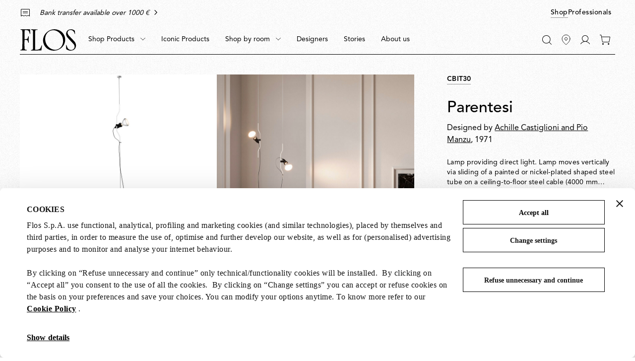

--- FILE ---
content_type: text/html;charset=UTF-8
request_url: https://flos.com/en/ee/parentesi-on-off/M-parentesi.html
body_size: 46841
content:
<!DOCTYPE html>
<html lang="en" dir="ltr" class="no-js">
<head>



    <script id="Cookiebot" src="https://consent.cookiebot.com/uc.js" data-cbid="85ecdf1f-3264-4af5-94e0-d8db5ba7f7b4" data-consentmode="disabled" async></script>


<script type="application/ld+json">
    {"@context":"https://schema.org","@type":"Organization","url":"https://flos.com","sameAs":["https://it.wikipedia.org/wiki/FLOS ","https://www.facebook.com/Flos/ ","https://twitter.com/flosworldwide ","https://www.instagram.com/flos/ "],"logo":"https://flos.com/on/demandware.static/Sites-FLOS-EU-Site/-/default/dw14d0ed16/images/logos/flos-logo.svg","name":"Flos"}
</script>


<script>
    var SiteSettings = {
        storefrontConfigurations: {
            isMiniCartFlyoutEnabled : false
        }
    }
</script>

<meta charset="UTF-8"/>

<meta http-equiv="x-ua-compatible" content="ie=edge"/>
<meta name="apple-mobile-web-app-capable" content="yes"/>
<meta name="viewport" content="width=device-width, initial-scale=1"/>
<meta name="applicable-device" content="pc,mobile" />


<link rel="apple-touch-icon" sizes="180x180" href="/on/demandware.static/Sites-FLOS-EU-Site/-/default/dw49ba04a8/images/favicons/apple-touch-icon.png">
<link rel="icon" type="image/png" sizes="32x32" href="/on/demandware.static/Sites-FLOS-EU-Site/-/default/dwd1b05778/images/favicons/favicon-32x32.png">
<link rel="icon" type="image/png" sizes="16x16" href="/on/demandware.static/Sites-FLOS-EU-Site/-/default/dw52c7fcc8/images/favicons/favicon-16x16.png">
<link rel="manifest" href="/on/demandware.static/Sites-FLOS-EU-Site/-/default/dwa99e014a/images/favicons/site.webmanifest">
<meta name="msapplication-TileColor" content="#bc644a">
<meta name="theme-color" content="#ffffff">



<noscript>
  <style>
    .u-visible-with-nojs {
      opacity: 1!important;
      pointer-events: all!important;
    }

    .u-hidden-with-nojs {
      display: none!important;
    }

    .u-overflow-auto-nojs {
      overflow-x: auto!important;
    }

    .u-transform-none-nojs {
      transform: translate3d(0,0,0) scale(1) rotate(0) !important;
    }
  </style>
</noscript>



<link rel="preconnect" href="https://googletagmanager.com/">
<link rel="preconnect" href="https://google-analytics.com/">
<link rel="preconnect" href="https://fonts.gstatic.com">

<link rel="dns-prefetch" href="https://googletagmanager.com/">
<link rel="dns-prefetch" href="https://google-analytics.com/">
<link rel="modulepreload" href="/on/demandware.static/Sites-FLOS-EU-Site/-/en_EE/v1769000265327/js/main.js"/>


<link rel="preload" href="/on/demandware.static/Sites-FLOS-EU-Site/-/default/dw3de2e6c5/fonts/AvenirLTStdRoman.woff2" as="font" type="font/woff2" crossorigin>
<link rel="preload" href="/on/demandware.static/Sites-FLOS-EU-Site/-/default/dwb138d168/fonts/AvenirLTStdMedium.woff2" as="font" type="font/woff2" crossorigin>
<link rel="preload" href="/on/demandware.static/Sites-FLOS-EU-Site/-/default/dweeb910c6/fonts/AvenirLTStdHeavy.woff2" as="font" type="font/woff2" crossorigin>

<style>
    @font-face {
        font-family: 'Avenir';
        font-style: normal;
        font-weight: 400;
        font-display: swap;
        src: url('/on/demandware.static/Sites-FLOS-EU-Site/-/default/dw3de2e6c5/fonts/AvenirLTStdRoman.woff2') format('woff2');
    }

    @font-face {
        font-family: 'Avenir';
        font-style: normal;
        font-weight: 600;
        font-display: swap;
        src: url('/on/demandware.static/Sites-FLOS-EU-Site/-/default/dwb138d168/fonts/AvenirLTStdMedium.woff2') format('woff2');
    }

    @font-face {
        font-family: 'Avenir';
        font-style: normal;
        font-weight: 800;
        font-display: swap;
        src: url('/on/demandware.static/Sites-FLOS-EU-Site/-/default/dweeb910c6/fonts/AvenirLTStdHeavy.woff2') format('woff2');
    }

    @font-face {
        font-family: 'Cormorant';
        font-style: normal;
        font-weight: 400;
        font-display: swap;
        src: url('/on/demandware.static/Sites-FLOS-EU-Site/-/default/dw92b326a9/fonts/Cormorant.woff2') format('woff2');
    }

    :root, .t-default {
        --color-background-image: url('/on/demandware.static/Sites-FLOS-EU-Site/-/default/dwae498f50/images/grain/white.jpg');
    }
    .t-warm-red {
        --color-background-image: url('/on/demandware.static/Sites-FLOS-EU-Site/-/default/dw7e4e35bf/images/grain/warm-red.jpg');
    }
    .t-blue-sky {
        --color-background-image: url('/on/demandware.static/Sites-FLOS-EU-Site/-/default/dw7d9d8393/images/grain/blue-sky.jpg');
    }
    .t-moss-green {
        --color-background-image: url('/on/demandware.static/Sites-FLOS-EU-Site/-/default/dwe63dedbd/images/grain/moss-green.jpg');

    }
    .t-black {
        --color-background-image: url('/on/demandware.static/Sites-FLOS-EU-Site/-/default/dwb7bf616f/images/grain/black.jpg');
    }
</style>

<link rel="stylesheet" href="/on/demandware.static/Sites-FLOS-EU-Site/-/en_EE/v1769000265327/css/main.css" />







<meta property="og:type" content="website">


<meta property="og:title" content="Parentesi Lamp | Flos Official Shop" />


    
    <meta property="og:description"
        content="Buy now online Parentesi lamp by Achille Castiglioni and Pio Manzu at Flos Official Shop. Discover all design lamps collections." />



    
    








    




<script>
if (window.location === window.parent.location) {
var trackData = {"language":"en","country":"EE","currency":"EUR","user_id":"s8l52uaonn7","login_status":"no","user_logged_id":"","page_type":"ProductPage"};
window.dataLayer = window.dataLayer || [];
window.dataLayer.push(trackData);
}
</script>



<script js-hook-gtm>
if (window.location === window.parent.location) {
window.dataLayer = window.dataLayer || [];
var promoClickEvent = JSON.parse(localStorage.getItem('gtmPromoClick'));
var productClickEvent = JSON.parse(localStorage.getItem('gtmProductClick'));
var customEventAccount = JSON.parse(localStorage.getItem('gtmCustomEventAccount'));
var customEventNl = JSON.parse(localStorage.getItem('gtmCustomEventNl'));
gtmEvents = [{"event":"page_view","pageName":"ProductPage","pageCountry":{"countryCode":"EE","siteID":"FLOS-EU","isDefaultCountry":false,"isGlobalCountry":false,"currencyCode":"EUR","languageCodes":["en"],"redirectTarget":null,"firstLocale":"en_EE","displayName":"Estonia","showNativeDropdown":false,"recommendedBulbsBehaviour":{},"bankTransferEnabled":true,"bankTransferThreshold":1000,"defaultLanguage":"en","globalLanguage":"en","hideFromCountrySelector":false},"pageLanguage":"en","internal":"false","pageCategoryPath":""}];
if (gtmEvents) {
for (var i = 0; i < gtmEvents.length; i++) {
if (gtmEvents[i].event === 'initial') {
if ('pageName' in gtmEvents[i]) {
gtmEvents[i].pageName = window.location.pathname + window.location.search;
}
} else if (gtmEvents[i].event === 'virtPath') {
gtmEvents[i].pagePath = '/404.html/page=' + document.location.pathname + document.location.search + '&from=' + document.referrer;
};
window.dataLayer.push(gtmEvents[i]);
}
}
if (promoClickEvent) {
window.dataLayer.push(promoClickEvent);
localStorage.removeItem('gtmPromoClick');
}
if (productClickEvent) {
window.dataLayer.push(productClickEvent);
localStorage.removeItem('gtmProductClick');
}
if (customEventAccount) {
window.dataLayer.push(customEventAccount);
localStorage.removeItem('gtmCustomEventAccount');
}
if (customEventNl) {
window.dataLayer.push(customEventNl);
localStorage.removeItem('gtmCustomEventNl');
}
}
</script>

<script>
if (window.location === window.parent.location) {
(function(w,d,s,l,i){w[l]=w[l]||[];w[l].push({'gtm.start':
new Date().getTime(),event:'gtm.js'});var f=d.getElementsByTagName(s)[0],
j=d.createElement(s),dl=l!='dataLayer'?'&l='+l:'';j.defer=true;j.src=
'https://www.googletagmanager.com/gtm.js?id='+i+dl;f.parentNode.insertBefore(j,f);
})(window,document,'script','dataLayer', 'GTM-NNC83GG');
}
</script>







    
    

    <link rel="alternate" hreflang="es-es" href="https://flos.com/es/es/parentesi-on-off/M-parentesi.html" />


    <link rel="alternate" hreflang="de-de" href="https://flos.com/de/de/parentesi-on-off/M-parentesi.html" />


    <link rel="alternate" hreflang="en-gb" href="https://flos.com/en/gb/parentesi-on-off/M-parentesi.html" />


    <link rel="alternate" hreflang="en-nl" href="https://flos.com/en/nl/parentesi-on-off/M-parentesi.html" />


    <link rel="alternate" hreflang="fr-lu" href="https://flos.com/fr/lu/parentesi-on-off/M-parentesi.html" />


    <link rel="alternate" hreflang="en-li" href="https://flos.com/en/li/parentesi-on-off/M-parentesi.html" />


    <link rel="alternate" hreflang="it-it" href="https://flos.com/it/it/parentesi-on-off/M-parentesi.html" />


    <link rel="alternate" hreflang="en-mt" href="https://flos.com/en/mt/parentesi-on-off/M-parentesi.html" />


    <link rel="alternate" hreflang="en-be" href="https://flos.com/en/be/parentesi-on-off/M-parentesi.html" />


    <link rel="alternate" hreflang="en-pt" href="https://flos.com/en/pt/parentesi-on-off/M-parentesi.html" />


    <link rel="alternate" hreflang="de-at" href="https://flos.com/de/at/parentesi-on-off/M-parentesi.html" />


    <link rel="alternate" hreflang="fr-fr" href="https://flos.com/fr/fr/parentesi-on-off/M-parentesi.html" />


    <link rel="alternate" hreflang="en-ch" href="https://flos.com/en/ch/parentesi-on-off/M-parentesi.html" />


    <link rel="alternate" hreflang="fr-ch" href="https://flos.com/fr/ch/parentesi-on-off/M-parentesi.html" />


    <link rel="alternate" hreflang="de-ch" href="https://flos.com/de/ch/parentesi-on-off/M-parentesi.html" />


    <link rel="alternate" hreflang="it-ch" href="https://flos.com/it/ch/parentesi-on-off/M-parentesi.html" />


    <link rel="alternate" hreflang="en-se" href="https://flos.com/en/se/parentesi-on-off/M-parentesi.html" />


    <link rel="alternate" hreflang="en-dk" href="https://flos.com/en/dk/parentesi-on-off/M-parentesi.html" />


    <link rel="alternate" hreflang="en-no" href="https://flos.com/en/no/parentesi-on-off/M-parentesi.html" />


    <link rel="alternate" hreflang="en-is" href="https://flos.com/en/is/parentesi-on-off/M-parentesi.html" />


    <link rel="alternate" hreflang="en-fi" href="https://flos.com/en/fi/parentesi-on-off/M-parentesi.html" />


    <link rel="alternate" hreflang="en-ie" href="https://flos.com/en/ie/parentesi-on-off/M-parentesi.html" />


    <link rel="alternate" hreflang="en-GR" href="https://flos.com/en/gr/parentesi-on-off/M-parentesi.html" />


    <link rel="alternate" hreflang="en-SK" href="https://flos.com/en/sk/parentesi-on-off/M-parentesi.html" />


    <link rel="alternate" hreflang="en-PL" href="https://flos.com/en/pl/parentesi-on-off/M-parentesi.html" />


    <link rel="alternate" hreflang="en-RO" href="https://flos.com/en/ro/parentesi-on-off/M-parentesi.html" />


    <link rel="alternate" hreflang="en-HU" href="https://flos.com/en/hu/parentesi-on-off/M-parentesi.html" />


    <link rel="alternate" hreflang="en-CZ" href="https://flos.com/en/cz/parentesi-on-off/M-parentesi.html" />


    <link rel="alternate" hreflang="en-HR" href="https://flos.com/en/hr/parentesi-on-off/M-parentesi.html" />


    <link rel="alternate" hreflang="en-LT" href="https://flos.com/en/lt/parentesi-on-off/M-parentesi.html" />


    <link rel="alternate" hreflang="en-SI" href="https://flos.com/en/si/parentesi-on-off/M-parentesi.html" />


    <link rel="alternate" hreflang="en-EE" href="https://flos.com/en/ee/parentesi-on-off/M-parentesi.html" />


    <link rel="alternate" hreflang="en-LV" href="https://flos.com/en/lv/parentesi-on-off/M-parentesi.html" />


    <link rel="alternate" hreflang="en-CY" href="https://flos.com/en/cy/parentesi-on-off/M-parentesi.html" />


    <link rel="alternate" hreflang="en-it" href="https://flos.com/en/it/parentesi-on-off/M-parentesi.html" />


    <link rel="alternate" hreflang="x-default" href="https://flos.com/en/it/parentesi-on-off/M-parentesi.html" />


    <wainclude url="/on/demandware.store/Sites-FLOS-US-Site/en_EE/Include-Hreflang?controller=Product-Show&hrefID=en-us&localeID=en_US&paramKey=pid&paramValue=M-parentesi&origLocaleID=en_EE&origSiteID=FLOS-EU&hidden=false">









    
    <title>
        Parentesi Lamp | Flos Official Shop
    </title>


<meta name="description" content="Buy now online Parentesi lamp by Achille Castiglioni and Pio Manzu at Flos Official Shop. Discover all design lamps collections."/>








    
        <meta name="robots" content="index, follow"/>
    





    <link rel="canonical" href="https://flos.com/en/ee/parentesi-on-off/M-parentesi.html"/>

    
    
    











<script type="text/javascript">//<!--
/* <![CDATA[ (head-active_data.js) */
var dw = (window.dw || {});
dw.ac = {
    _analytics: null,
    _events: [],
    _category: "",
    _searchData: "",
    _anact: "",
    _anact_nohit_tag: "",
    _analytics_enabled: "true",
    _timeZone: "Etc/GMT+1",
    _capture: function(configs) {
        if (Object.prototype.toString.call(configs) === "[object Array]") {
            configs.forEach(captureObject);
            return;
        }
        dw.ac._events.push(configs);
    },
	capture: function() { 
		dw.ac._capture(arguments);
		// send to CQ as well:
		if (window.CQuotient) {
			window.CQuotient.trackEventsFromAC(arguments);
		}
	},
    EV_PRD_SEARCHHIT: "searchhit",
    EV_PRD_DETAIL: "detail",
    EV_PRD_RECOMMENDATION: "recommendation",
    EV_PRD_SETPRODUCT: "setproduct",
    applyContext: function(context) {
        if (typeof context === "object" && context.hasOwnProperty("category")) {
        	dw.ac._category = context.category;
        }
        if (typeof context === "object" && context.hasOwnProperty("searchData")) {
        	dw.ac._searchData = context.searchData;
        }
    },
    setDWAnalytics: function(analytics) {
        dw.ac._analytics = analytics;
    },
    eventsIsEmpty: function() {
        return 0 == dw.ac._events.length;
    }
};
/* ]]> */
// -->
</script>
<script type="text/javascript">//<!--
/* <![CDATA[ (head-cquotient.js) */
var CQuotient = window.CQuotient = {};
CQuotient.clientId = 'bfxx-FLOS-EU';
CQuotient.realm = 'BFXX';
CQuotient.siteId = 'FLOS-EU';
CQuotient.instanceType = 'prd';
CQuotient.locale = 'en_EE';
CQuotient.fbPixelId = '__UNKNOWN__';
CQuotient.activities = [];
CQuotient.cqcid='';
CQuotient.cquid='';
CQuotient.cqeid='';
CQuotient.cqlid='';
CQuotient.apiHost='api.cquotient.com';
/* Turn this on to test against Staging Einstein */
/* CQuotient.useTest= true; */
CQuotient.useTest = ('true' === 'false');
CQuotient.initFromCookies = function () {
	var ca = document.cookie.split(';');
	for(var i=0;i < ca.length;i++) {
	  var c = ca[i];
	  while (c.charAt(0)==' ') c = c.substring(1,c.length);
	  if (c.indexOf('cqcid=') == 0) {
		CQuotient.cqcid=c.substring('cqcid='.length,c.length);
	  } else if (c.indexOf('cquid=') == 0) {
		  var value = c.substring('cquid='.length,c.length);
		  if (value) {
		  	var split_value = value.split("|", 3);
		  	if (split_value.length > 0) {
			  CQuotient.cquid=split_value[0];
		  	}
		  	if (split_value.length > 1) {
			  CQuotient.cqeid=split_value[1];
		  	}
		  	if (split_value.length > 2) {
			  CQuotient.cqlid=split_value[2];
		  	}
		  }
	  }
	}
}
CQuotient.getCQCookieId = function () {
	if(window.CQuotient.cqcid == '')
		window.CQuotient.initFromCookies();
	return window.CQuotient.cqcid;
};
CQuotient.getCQUserId = function () {
	if(window.CQuotient.cquid == '')
		window.CQuotient.initFromCookies();
	return window.CQuotient.cquid;
};
CQuotient.getCQHashedEmail = function () {
	if(window.CQuotient.cqeid == '')
		window.CQuotient.initFromCookies();
	return window.CQuotient.cqeid;
};
CQuotient.getCQHashedLogin = function () {
	if(window.CQuotient.cqlid == '')
		window.CQuotient.initFromCookies();
	return window.CQuotient.cqlid;
};
CQuotient.trackEventsFromAC = function (/* Object or Array */ events) {
try {
	if (Object.prototype.toString.call(events) === "[object Array]") {
		events.forEach(_trackASingleCQEvent);
	} else {
		CQuotient._trackASingleCQEvent(events);
	}
} catch(err) {}
};
CQuotient._trackASingleCQEvent = function ( /* Object */ event) {
	if (event && event.id) {
		if (event.type === dw.ac.EV_PRD_DETAIL) {
			CQuotient.trackViewProduct( {id:'', alt_id: event.id, type: 'raw_sku'} );
		} // not handling the other dw.ac.* events currently
	}
};
CQuotient.trackViewProduct = function(/* Object */ cqParamData){
	var cq_params = {};
	cq_params.cookieId = CQuotient.getCQCookieId();
	cq_params.userId = CQuotient.getCQUserId();
	cq_params.emailId = CQuotient.getCQHashedEmail();
	cq_params.loginId = CQuotient.getCQHashedLogin();
	cq_params.product = cqParamData.product;
	cq_params.realm = cqParamData.realm;
	cq_params.siteId = cqParamData.siteId;
	cq_params.instanceType = cqParamData.instanceType;
	cq_params.locale = CQuotient.locale;
	
	if(CQuotient.sendActivity) {
		CQuotient.sendActivity(CQuotient.clientId, 'viewProduct', cq_params);
	} else {
		CQuotient.activities.push({activityType: 'viewProduct', parameters: cq_params});
	}
};
/* ]]> */
// -->
</script>

</head>
<body class=" t-default t-default" data-currency-code="EUR"  data-user-email="" data-mid="510005958" data-action="Product-Show" data-querystring="pid=M-parentesi">







<noscript>
<iframe src="https://www.googletagmanager.com/ns.html?id=GTM-NNC83GG"
height="0" width="0" style="display:none;visibility:hidden">
</iframe>
</noscript>


<div class="page" js-hook-page>














































































































<a class="c-button c-button--underline button--small u-sr-only"
href="#content" js-hook-skip-link 

>



<span js-hook-button-label class="button__label" data-english-label="null">
Go to the main content
</span>




<span class="button__focus-helper"></span>
</a>





<a class="c-button c-button--underline button--small u-sr-only"
href="#menu" js-hook-skip-link 

>



<span js-hook-button-label class="button__label" data-english-label="null">
Go to the main menu
</span>




<span class="button__focus-helper"></span>
</a>





<a class="c-button c-button--underline button--small u-sr-only"
href="#search" js-hook-skip-link 

>



<span js-hook-button-label class="button__label" data-english-label="null">
Go to the search bar
</span>




<span class="button__focus-helper"></span>
</a>





<a class="c-button c-button--underline button--small u-sr-only"
href="#footer" js-hook-skip-link 

>



<span js-hook-button-label class="button__label" data-english-label="null">
Go to the footer
</span>




<span class="button__focus-helper"></span>
</a>


<input type="hidden" id="csrf_token" name="csrf_token" value="u7JacAQY33rgW1FL01DXsfxE6N7nHRJtZE42p2O92jIEm3PdaUD96hVBkE_3ukloCfii3mlf7igBLt04-Iupw2X91mJ6kEk0kiC3FlYVJORwMY9bekfy6CgYgrhw8-7-8j4cigI6jXhrK_B989Tfcb546WD62t1FdbId4hfVLNwJZBXtQec=" js-hook-csrf-token />














































































































<!--no large logo option at B&B-->


<header class="c-header " js-hook-header>
    <div class="header-top__wrapper">
        <div class="o-container">
            <div class="header__top u-flex u-flex-middle">
                












































































































<div class="header__top-left">
    
        <div class="header__usps">
            


<ul class="c-icon-list icon-list--carousel" js-hook-icon-list-carousel>


<li class="icon-list__item" js-hook-icon-list-item>

<a class="icon-list__url u-flex" href="shipping.html" target="_blank">


<div class="icon-list__item-icon">




    <svg focusable="false" class="c-icon  icon--truck" viewBox="0 0 22 15" width=22 height=15 >
        <path fill="currentColor" d="M22,8.4l-1.7-4.4H16V0H0v12.8h2.7C2.9,14,4,15,5.4,15s2.5-1,2.7-2.2h5.9c0.2,1.3,1.4,2.2,2.7,2.2s2.5-1,2.7-2.2H22V8.4z M2.7,11.8H1V1h14v3v6.2c-0.6,0.4-0.9,1-1.1,1.7H8.1c-0.2-1.3-1.4-2.2-2.7-2.2S2.9,10.5,2.7,11.8z M5.4,14c-1,0-1.8-0.8-1.8-1.7 c0-0.9,0.8-1.7,1.8-1.7s1.8,0.8,1.8,1.7C7.1,13.2,6.3,14,5.4,14z M16.6,14c-1,0-1.8-0.8-1.8-1.7c0-0.9,0.8-1.7,1.8-1.7 s1.8,0.8,1.8,1.7C18.4,13.2,17.6,14,16.6,14z M21,11.8h-1.7c-0.2-1.3-1.4-2.2-2.7-2.2c-0.2,0-0.4,0-0.6,0.1V4.9h3.7L21,8.4V11.8z"/>
    </svg>
    



</div>

<div class="icon-list__item-label">
<p class="icon-list__item-label-text u-margin-bottom-0">Free shipping on orders over &euro;200</p>
</div>

<div class="u-margin-left-8 icon-list__item-arrow-wrapper">




    <svg focusable="false" class="c-icon  icon--chevron-right-corporate" viewBox="0 0 11 18" width=10px height=10px >
        <path fill="none" d="M2 1.5L9.5 9L2 16.5" stroke="currentColor" stroke-width="2" stroke-linecap="square"/>
    </svg>
    



</div>


</a>

</li>

<li class="icon-list__item" js-hook-icon-list-item>

<a class="icon-list__url u-flex" href="payments.html" target="_blank">


<div class="icon-list__item-icon">




    <svg focusable="false" class="c-icon  icon--receipt" viewBox="0 0 19 16" width=22 height=15 >
        <g><rect fill="currentColor" x="4.1" y="5.2" width="10.8" height="1"/><rect fill="currentColor" x="4.1" y="8.1" width="10.8" height="1"/><path fill="currentColor" d="M18.6,0.4C18.4,0.1,18.1,0,17.8,0H1.2C0.9,0,0.6,0.1,0.4,0.4C0.1,0.6,0,0.9,0,1.2V16l3.5-1.7l3,1.5l3-1.5l3,1.5l3-1.5 L19,16V1.2C19,0.9,18.9,0.6,18.6,0.4z M18,14.4l-2.5-1.2l-3,1.5l-3-1.5l-3,1.5l-3-1.5L1,14.4V1.2c0-0.1,0-0.1,0.1-0.2 C1.1,1,1.2,1,1.2,1h16.5c0.1,0,0.1,0,0.2,0.1S18,1.2,18,1.2V14.4z"/></g>
    </svg>
    



</div>

<div class="icon-list__item-label">
<p class="icon-list__item-label-text u-margin-bottom-0">Bank transfer available over 1000 &euro;</p>
</div>

<div class="u-margin-left-8 icon-list__item-arrow-wrapper">




    <svg focusable="false" class="c-icon  icon--chevron-right-corporate" viewBox="0 0 11 18" width=10px height=10px >
        <path fill="none" d="M2 1.5L9.5 9L2 16.5" stroke="currentColor" stroke-width="2" stroke-linecap="square"/>
    </svg>
    



</div>


</a>

</li>

</ul>

        </div>
    
</div>

    <div class="header__top-right">
        
            


<a class="c-button button--small  header__switch-button header__switch-button--shop c-button--underline u-visible-up--md"
href="https://flos.com/" 

>



<span js-hook-button-label class="button__label" data-english-label="null">
Shop
</span>




<span class="button__focus-helper"></span>
</a>

        
        


<a class="c-button button--small header__switch-button header__switch-button--professionals c-button--underline u-margin-right-8 u-visible-up--md"
href="https://professional.flos.com/en/global/" js-hook-click-professional 

>



<span js-hook-button-label class="button__label" data-english-label="null">
Professionals
</span>




<span class="button__focus-helper"></span>
</a>

    </div>



            </div>
        </div>
    </div>

    <div class="header__bottom-wrapper">
        <div class="o-container">
            <div class="header__bottom">
                <div class="header__bottom-left">
                    <a class="header__logo" js-hook-click-header-logo href="/en/ee/"
                        aria-label="Commerce Cloud Storefront Reference Architecture Home">

                        

<span class="c-logo">




    <svg focusable="false" class="c-icon  icon--logo-flos logo__item" viewBox="0 0 1364 522" width=64 height=24 >
        <path d="M1363.75 400.717C1364.31 404.157 1363.37 407.911 1363 411.352C1360 429.182 1356.37 446.761 1346.36 461.901C1340.3 472.161 1332.92 481.232 1323.86 489.74C1317.98 495.621 1311.35 500.376 1304.35 504.129C1289.59 511.887 1273.27 516.829 1256.45 519.832C1242.26 521.896 1227.5 522.084 1213.31 520.395C1202.87 518.894 1192.86 516.579 1183.05 513.576C1164.67 507.695 1147.47 499.375 1130.96 489.115C1127.53 486.863 1124.52 483.609 1123.96 479.48L1123.71 468.157L1122.21 424.427L1120.9 388.83C1121.27 386.953 1122.02 384.826 1123.9 384.076C1125.77 383.7 1127.9 383.137 1129.4 384.263C1132.4 385.577 1133.03 388.83 1133.97 391.27C1140.03 410.601 1145.16 430.12 1154.22 448.075C1164.23 467.969 1182.42 487.488 1203.06 495.996C1215.75 502.252 1229.94 505.255 1244.89 505.818C1260.02 505.255 1274.77 502.19 1287.28 494.808C1302.97 485.736 1318.73 470.722 1324.36 453.518C1327.54 444.071 1330.61 434.187 1330.05 423.238C1328.73 407.911 1326.23 393.147 1318.67 380.635C1314.29 373.065 1309.22 366.246 1303.35 359.614L1266.27 319.638C1265.71 317.574 1263.27 317.011 1261.71 315.259L1192.61 240.812C1176.55 223.733 1160.98 205.59 1146.97 187.198C1141.47 178.877 1136.15 170.556 1132.59 161.423C1128.4 151.601 1125.4 141.528 1124.09 130.768C1122.4 120.946 1122.4 110.311 1122.77 100.113C1124.65 82.8465 1129.78 66.5808 1138.84 52.1918C1143.97 42.9329 1152.66 34.7375 1160.6 27.1676C1165.17 23.3514 1170.23 20.5362 1175.17 17.3456C1186.55 11.0896 1198.62 6.33497 1211.69 3.89511C1230.07 -0.484133 1250.7 -0.859496 1269.4 3.14438C1283.4 5.9596 1296.47 10.9019 1308.97 17.1579C1316.92 21.3495 1325.04 25.8539 1331.67 32.2976C1334.3 34.5498 1334.86 37.6152 1335.49 40.6181L1337.17 56.8839C1338.3 74.526 1340.8 91.1671 1341.74 108.809C1341.55 111.437 1339.86 114.314 1337.17 115.253C1335.49 115.253 1333.92 114.878 1332.98 113.564C1330.17 109.56 1329.8 104.492 1328.04 99.9255C1323.86 85.7243 1318.98 72.0861 1310.23 59.9494V59.3863C1306.04 54.0687 1301.72 48.188 1296.41 43.3083C1286.4 33.0483 1274.65 26.4795 1262.52 21.3495C1243.95 14.5304 1219 14.9058 1200.62 21.9125C1186.99 27.0425 1173.36 37.8029 1166.35 51.4411C1159.35 63.2025 1157.66 78.5298 1158.98 92.9188C1158.04 93.6695 1159.73 93.8572 1159.54 94.7956C1160.85 107.683 1166.35 118.881 1172.61 129.829C1177.92 138.338 1184.36 146.283 1190.99 154.291L1218.81 184.007L1256.45 223.608L1287.9 256.765C1316.29 286.481 1346.18 316.26 1357.93 353.734C1362.12 368.31 1364.75 384.451 1363.81 400.341L1363.75 400.717Z" fill="currentColor"/><path d="M517.556 513.575C516.43 516.954 512.804 517.204 509.802 517.329L473.1 517.141L419.703 517.517L345.798 518.518L282.022 518.893C276.145 518.705 270.08 519.831 264.39 518.518C262.702 518.142 261.389 516.453 260.576 514.702C260.013 512.825 259.825 510.698 261.138 509.196C263.014 506.569 266.266 506.193 269.079 505.192C280.271 503.691 291.401 502.377 300.53 495.746C307.157 489.677 310.534 481.544 311.346 472.661L311.159 331.149L310.971 221.105L312.097 45.4974C311.159 36.9892 309.846 28.2307 301.655 23.1633C291.838 15.2181 277.833 16.7195 266.266 12.9659C264.577 11.6521 264.015 9.77532 264.015 7.83595C264.015 6.14681 264.39 4.20744 265.89 3.26903C267.954 2.14294 270.455 1.57989 272.893 1.39221L408.824 1.95526C409.762 2.70598 410.324 1.39221 411.262 1.76757C415.827 2.14294 422.267 0.453804 424.893 5.58377C425.456 7.2729 426.018 9.58764 425.08 11.2768C423.392 14.092 420.328 14.092 417.515 14.4674C403.884 14.4674 390.254 15.5935 378.686 21.4741C374.685 23.1633 370.933 26.7918 368.057 30.5454C366.369 34.3616 364.868 38.1153 365.056 42.6822L364.306 101.99L362.805 232.866C362.43 254.262 362.805 276.408 362.617 297.867V414.354L362.993 482.733C364.118 488.801 360.742 497.497 367.557 500.751C373.622 502.44 380.625 501.877 387.065 501.689C405.26 500.563 422.829 498.498 439.711 494.119C454.092 490.491 468.098 485.799 480.603 477.04C498.423 462.651 503.112 442.006 511.053 423.238L520.682 395.023C521.62 393.334 523.12 392.02 525.059 392.02C527.31 392.208 529.623 393.334 530.749 395.399L531.499 398.214L529.998 412.415L517.556 513.575Z" fill="currentColor"/><path d="M243.997 112.054C242.309 113.368 239.433 113.368 237.557 112.617C235.119 111.679 234.368 108.801 233.556 106.736C228.241 89.9077 222.926 73.204 215.736 57.3136C210.984 47.4916 204.544 36.2933 194.164 30.6003C170.53 17.5251 140.58 18.2759 112.381 17.5251C110.88 17.9005 108.567 17.5251 107.817 19.2143L107.442 23.0305L106.316 88.4062L106.129 111.679L104.628 228.542L104.815 239.74C105.003 240.866 106.504 241.242 107.442 241.429C126.387 241.805 145.895 241.242 163.089 236.299C176.345 231.357 183.16 217.907 187.349 205.832C190.788 195.009 193.602 183.874 196.978 173.238C198.104 171.362 200.167 170.048 202.48 170.423C204.356 170.986 206.482 171.925 207.42 173.864L208.17 176.679L206.67 238.239L206.482 262.888L207.983 325.198C207.795 327.638 206.107 329.952 203.793 330.703C201.918 331.266 199.604 330.703 198.291 329.389C196.791 328.076 196.228 326.574 195.665 324.823C191.288 312.498 189.6 299.235 184.473 287.349C180.847 278.465 176.345 268.018 166.466 263.889C158.337 259.697 148.271 259.697 138.642 258.759C127.637 258.196 116.883 257.069 105.878 258.008C104.941 258.196 104.565 259.134 104.565 260.072L103.252 339.462V343.09L103.815 408.841L104.753 463.582C105.316 468.899 104.941 474.592 107.191 479.285C108.88 487.042 115.882 494.236 123.636 496.739C134.64 501.493 147.27 501.681 159.213 504.121C160.901 504.496 162.214 505.998 162.839 507.562C163.214 509.251 163.777 511.753 162.464 513.067C161.151 515.319 158.838 515.319 156.774 515.695L78.8674 515.319L13.028 515.507C8.46366 515.319 3.02394 516.07 0.522917 511.691C-0.227389 509.814 -0.227389 507.499 0.89807 505.81C1.27322 504.309 2.77384 503.933 4.08687 503.558C16.0292 501.681 28.1592 499.742 38.1633 493.11C44.6034 487.417 47.0419 479.472 48.7926 471.715C50.4808 457.326 50.856 442.561 51.4187 427.797L51.7938 408.091L53.2945 282.532L53.482 256.006L53.8572 211.901L53.6696 163.041L53.2945 148.652L52.7317 85.9664L51.9814 43.6754C50.856 35.3549 49.3553 26.4087 41.5397 21.1536C32.2859 14.8976 21.0938 13.5838 10.0893 11.5193C8.40113 10.7686 6.90052 9.07946 6.52537 7.32776C6.15021 5.82631 6.71294 4.13718 7.27567 2.76085C8.58871 0.508666 11.0897 0.508665 13.3406 0.133302C35.6623 0.696347 57.6712 -0.242063 80.368 0.320982L122.01 0.508662L211.359 0.320982L234.431 0.133302C236.682 0.508665 238.433 2.01012 239.37 3.94949L239.933 6.20167L242.184 51.8709L245.936 105.298C246.061 107.863 246.061 110.302 243.997 112.054Z" fill="currentColor"/><path d="M1065.18 126.013C1133.77 244.878 1100.38 407.473 958.509 486.237C830.082 557.556 662.076 518.143 592.985 398.402C512.14 258.329 578.667 106.62 699.716 36.6768C828.143 -37.52 995.399 5.14633 1065.18 126.013ZM643.631 368.623C697.403 464.966 831.52 545.732 950.756 472.349C1074.74 396.087 1062.3 231.49 1014.16 154.604C937.938 32.9232 813.137 -12.3706 707.282 50.2525C608.241 108.809 580.23 254.951 643.631 368.623Z" fill="currentColor"/>
    </svg>
    



</span>


                    </a>

                    <div class="c-main-nav" id="menu">
                        <div class="c-navigation">
    










































































































<nav
    class="c-mega-menu c-desktop-navigation u-visible-up--md"
    id="modal-mega-menu"
    data-modal-auto-focus="false"
    data-modal-close-all-others="true"
    data-modal-no-body-class="true"
    js-hook-modal
    js-hook-mega-menu>
    <ul class="mega-menu__nav" role="menu">
        
            
                <li class="mega-menu__item" role="menuitem" js-hook-mega-menu-item>
                    
                        


<a class="c-button button--icon mega-menu__link has-children"
href="/en/ee/shop-products/" js-hook-mega-menu-link aria-expanded=false aria-haspopup=true aria-controls=desktop-0

>



<span js-hook-button-label class="button__label" data-english-label="Shop Products">
Shop Products
</span>




<span class="button__icon">




    <svg focusable="false" class="c-icon  icon--chevron-down" viewBox="0 0 16 8" width=10 height=5 >
        <polygon fill="currentColor" points="15.3,0 8,6.7 0.7,0 0,0.6 8,8 16,0.6 "/>
    </svg>
    



</span>



<span class="button__focus-helper"></span>
</a>


                        <div
                            id="desktop-0"
                            role="menu"
                            class="c-flyout-menu mega-menu__flyout"
                            aria-labelledby="menu-item-0"
                            js-hook-flyout-menu
                        >
                            

                            <div class="o-container">
    <div class="o-grid">
        <div class="o-col-18 u-margin-top-80 u-margin-bottom-8">
            <div class="u-h2 u-margin-bottom-48 u-text--transform-none">
                Shop Products
            </div>
            <div class="flyout-menu__items">
                
                    
                        <div class="flyout-menu__item" js-hook-mega-menu-category-item>
                            
                            












































































































<a href="/en/ee/shop-products/table/" class="navigation__item" role="menuitem"
    js-hook-mega-menu-category-item
     aria-label="Shop Products: Table"
>
    <div class="navigation__item-content">
        <div class="u-flex u-flex-between flyout-menu__category-button">
    <span class="flyout-menu__category-name" js-hook-category-name data-english-label="Table">
        Table
    </span>
</div>


        <div class="navigation__item-image-wrapper">
    
        
        


<figure
class="c-image  navigation__item-image u-aspect-ratio"
js-hook-image 
>

<img
class="image__default u-hidden-with-nojs"
src="https://flos.com/dw/image/v2/BFXX_PRD/on/demandware.static/-/Sites-FLOS-storefront-EU/default/dw9ed77ba4/oH3fCDNw.jpeg?sw=20&amp;bgcolor=FFFFFF"
alt=""
  data-src="https://flos.com/dw/image/v2/BFXX_PRD/on/demandware.static/-/Sites-FLOS-storefront-EU/default/dw9ed77ba4/oH3fCDNw.jpeg?sw=100&bgcolor=FFFFFF" data-srcset="https://flos.com/dw/image/v2/BFXX_PRD/on/demandware.static/-/Sites-FLOS-storefront-EU/default/dw9ed77ba4/oH3fCDNw.jpeg?sw=100&bgcolor=FFFFFF 64w" sizes="(min-width: 320px) 64px"
/>

<img
class="image__ghost u-hidden-with-nojs "
aria-hidden="true"
src="https://flos.com/dw/image/v2/BFXX_PRD/on/demandware.static/-/Sites-FLOS-storefront-EU/default/dw9ed77ba4/oH3fCDNw.jpeg?sw=20&amp;bgcolor=FFFFFF"
alt=""

js-hook-shadow-image
/>

<noscript>
<img
class="image__no-js"
src="https://flos.com/dw/image/v2/BFXX_PRD/on/demandware.static/-/Sites-FLOS-storefront-EU/default/dw9ed77ba4/oH3fCDNw.jpeg?sw=100&amp;bgcolor=FFFFFF"
alt=""
srcset="https://flos.com/dw/image/v2/BFXX_PRD/on/demandware.static/-/Sites-FLOS-storefront-EU/default/dw9ed77ba4/oH3fCDNw.jpeg?sw=100&bgcolor=FFFFFF 64w"



/>
</noscript>


</figure>

    
</div>

    </div>
</a>

                        </div>
                    
                        <div class="flyout-menu__item" js-hook-mega-menu-category-item>
                            
                            












































































































<a href="/en/ee/shop-products/floor/" class="navigation__item" role="menuitem"
    js-hook-mega-menu-category-item
     aria-label="Shop Products: Floor"
>
    <div class="navigation__item-content">
        <div class="u-flex u-flex-between flyout-menu__category-button">
    <span class="flyout-menu__category-name" js-hook-category-name data-english-label="Floor">
        Floor
    </span>
</div>


        <div class="navigation__item-image-wrapper">
    
        
        


<figure
class="c-image  navigation__item-image u-aspect-ratio"
js-hook-image 
>

<img
class="image__default u-hidden-with-nojs"
src="https://flos.com/dw/image/v2/BFXX_PRD/on/demandware.static/-/Sites-FLOS-storefront-EU/default/dw5a5ce7c1/HzLhtxfA.jpeg?sw=20&amp;bgcolor=FFFFFF"
alt=""
  data-src="https://flos.com/dw/image/v2/BFXX_PRD/on/demandware.static/-/Sites-FLOS-storefront-EU/default/dw5a5ce7c1/HzLhtxfA.jpeg?sw=100&bgcolor=FFFFFF" data-srcset="https://flos.com/dw/image/v2/BFXX_PRD/on/demandware.static/-/Sites-FLOS-storefront-EU/default/dw5a5ce7c1/HzLhtxfA.jpeg?sw=100&bgcolor=FFFFFF 64w" sizes="(min-width: 320px) 64px"
/>

<img
class="image__ghost u-hidden-with-nojs "
aria-hidden="true"
src="https://flos.com/dw/image/v2/BFXX_PRD/on/demandware.static/-/Sites-FLOS-storefront-EU/default/dw5a5ce7c1/HzLhtxfA.jpeg?sw=20&amp;bgcolor=FFFFFF"
alt=""

js-hook-shadow-image
/>

<noscript>
<img
class="image__no-js"
src="https://flos.com/dw/image/v2/BFXX_PRD/on/demandware.static/-/Sites-FLOS-storefront-EU/default/dw5a5ce7c1/HzLhtxfA.jpeg?sw=100&amp;bgcolor=FFFFFF"
alt=""
srcset="https://flos.com/dw/image/v2/BFXX_PRD/on/demandware.static/-/Sites-FLOS-storefront-EU/default/dw5a5ce7c1/HzLhtxfA.jpeg?sw=100&bgcolor=FFFFFF 64w"



/>
</noscript>


</figure>

    
</div>

    </div>
</a>

                        </div>
                    
                        <div class="flyout-menu__item" js-hook-mega-menu-category-item>
                            
                            












































































































<a href="/en/ee/shop-products/pendant/" class="navigation__item" role="menuitem"
    js-hook-mega-menu-category-item
     aria-label="Shop Products: Pendant"
>
    <div class="navigation__item-content">
        <div class="u-flex u-flex-between flyout-menu__category-button">
    <span class="flyout-menu__category-name" js-hook-category-name data-english-label="Pendant">
        Pendant
    </span>
</div>


        <div class="navigation__item-image-wrapper">
    
        
        


<figure
class="c-image  navigation__item-image u-aspect-ratio"
js-hook-image 
>

<img
class="image__default u-hidden-with-nojs"
src="https://flos.com/dw/image/v2/BFXX_PRD/on/demandware.static/-/Sites-FLOS-storefront-EU/default/dwba34431e/Pvy-a6Pg.jpeg?sw=20&amp;bgcolor=FFFFFF"
alt=""
  data-src="https://flos.com/dw/image/v2/BFXX_PRD/on/demandware.static/-/Sites-FLOS-storefront-EU/default/dwba34431e/Pvy-a6Pg.jpeg?sw=100&bgcolor=FFFFFF" data-srcset="https://flos.com/dw/image/v2/BFXX_PRD/on/demandware.static/-/Sites-FLOS-storefront-EU/default/dwba34431e/Pvy-a6Pg.jpeg?sw=100&bgcolor=FFFFFF 64w" sizes="(min-width: 320px) 64px"
/>

<img
class="image__ghost u-hidden-with-nojs "
aria-hidden="true"
src="https://flos.com/dw/image/v2/BFXX_PRD/on/demandware.static/-/Sites-FLOS-storefront-EU/default/dwba34431e/Pvy-a6Pg.jpeg?sw=20&amp;bgcolor=FFFFFF"
alt=""

js-hook-shadow-image
/>

<noscript>
<img
class="image__no-js"
src="https://flos.com/dw/image/v2/BFXX_PRD/on/demandware.static/-/Sites-FLOS-storefront-EU/default/dwba34431e/Pvy-a6Pg.jpeg?sw=100&amp;bgcolor=FFFFFF"
alt=""
srcset="https://flos.com/dw/image/v2/BFXX_PRD/on/demandware.static/-/Sites-FLOS-storefront-EU/default/dwba34431e/Pvy-a6Pg.jpeg?sw=100&bgcolor=FFFFFF 64w"



/>
</noscript>


</figure>

    
</div>

    </div>
</a>

                        </div>
                    
                        <div class="flyout-menu__item" js-hook-mega-menu-category-item>
                            
                            












































































































<a href="/en/ee/shop-products/wall/" class="navigation__item" role="menuitem"
    js-hook-mega-menu-category-item
     aria-label="Shop Products: Wall"
>
    <div class="navigation__item-content">
        <div class="u-flex u-flex-between flyout-menu__category-button">
    <span class="flyout-menu__category-name" js-hook-category-name data-english-label="Wall">
        Wall
    </span>
</div>


        <div class="navigation__item-image-wrapper">
    
        
        


<figure
class="c-image  navigation__item-image u-aspect-ratio"
js-hook-image 
>

<img
class="image__default u-hidden-with-nojs"
src="https://flos.com/dw/image/v2/BFXX_PRD/on/demandware.static/-/Sites-FLOS-storefront-EU/default/dw7cbbee8f/thumbnail_wall_ic.jpg?sw=20&amp;bgcolor=FFFFFF"
alt=""
  data-src="https://flos.com/dw/image/v2/BFXX_PRD/on/demandware.static/-/Sites-FLOS-storefront-EU/default/dw7cbbee8f/thumbnail_wall_ic.jpg?sw=100&bgcolor=FFFFFF" data-srcset="https://flos.com/dw/image/v2/BFXX_PRD/on/demandware.static/-/Sites-FLOS-storefront-EU/default/dw7cbbee8f/thumbnail_wall_ic.jpg?sw=100&bgcolor=FFFFFF 64w" sizes="(min-width: 320px) 64px"
/>

<img
class="image__ghost u-hidden-with-nojs "
aria-hidden="true"
src="https://flos.com/dw/image/v2/BFXX_PRD/on/demandware.static/-/Sites-FLOS-storefront-EU/default/dw7cbbee8f/thumbnail_wall_ic.jpg?sw=20&amp;bgcolor=FFFFFF"
alt=""

js-hook-shadow-image
/>

<noscript>
<img
class="image__no-js"
src="https://flos.com/dw/image/v2/BFXX_PRD/on/demandware.static/-/Sites-FLOS-storefront-EU/default/dw7cbbee8f/thumbnail_wall_ic.jpg?sw=100&amp;bgcolor=FFFFFF"
alt=""
srcset="https://flos.com/dw/image/v2/BFXX_PRD/on/demandware.static/-/Sites-FLOS-storefront-EU/default/dw7cbbee8f/thumbnail_wall_ic.jpg?sw=100&bgcolor=FFFFFF 64w"



/>
</noscript>


</figure>

    
</div>

    </div>
</a>

                        </div>
                    
                        <div class="flyout-menu__item" js-hook-mega-menu-category-item>
                            
                            












































































































<a href="/en/ee/shop-products/ceiling/" class="navigation__item" role="menuitem"
    js-hook-mega-menu-category-item
     aria-label="Shop Products: Ceiling"
>
    <div class="navigation__item-content">
        <div class="u-flex u-flex-between flyout-menu__category-button">
    <span class="flyout-menu__category-name" js-hook-category-name data-english-label="Ceiling">
        Ceiling
    </span>
</div>


        <div class="navigation__item-image-wrapper">
    
        
        


<figure
class="c-image  navigation__item-image u-aspect-ratio"
js-hook-image 
>

<img
class="image__default u-hidden-with-nojs"
src="https://flos.com/dw/image/v2/BFXX_PRD/on/demandware.static/-/Sites-FLOS-storefront-EU/default/dwb827a46b/thumbnail_ceiling.jpg?sw=20&amp;bgcolor=FFFFFF"
alt=""
  data-src="https://flos.com/dw/image/v2/BFXX_PRD/on/demandware.static/-/Sites-FLOS-storefront-EU/default/dwb827a46b/thumbnail_ceiling.jpg?sw=100&bgcolor=FFFFFF" data-srcset="https://flos.com/dw/image/v2/BFXX_PRD/on/demandware.static/-/Sites-FLOS-storefront-EU/default/dwb827a46b/thumbnail_ceiling.jpg?sw=100&bgcolor=FFFFFF 64w" sizes="(min-width: 320px) 64px"
/>

<img
class="image__ghost u-hidden-with-nojs "
aria-hidden="true"
src="https://flos.com/dw/image/v2/BFXX_PRD/on/demandware.static/-/Sites-FLOS-storefront-EU/default/dwb827a46b/thumbnail_ceiling.jpg?sw=20&amp;bgcolor=FFFFFF"
alt=""

js-hook-shadow-image
/>

<noscript>
<img
class="image__no-js"
src="https://flos.com/dw/image/v2/BFXX_PRD/on/demandware.static/-/Sites-FLOS-storefront-EU/default/dwb827a46b/thumbnail_ceiling.jpg?sw=100&amp;bgcolor=FFFFFF"
alt=""
srcset="https://flos.com/dw/image/v2/BFXX_PRD/on/demandware.static/-/Sites-FLOS-storefront-EU/default/dwb827a46b/thumbnail_ceiling.jpg?sw=100&bgcolor=FFFFFF 64w"



/>
</noscript>


</figure>

    
</div>

    </div>
</a>

                        </div>
                    
                        <div class="flyout-menu__item" js-hook-mega-menu-category-item>
                            
                            












































































































<a href="/en/ee/shop-products/portable/" class="navigation__item" role="menuitem"
    js-hook-mega-menu-category-item
     aria-label="Shop Products: Portable"
>
    <div class="navigation__item-content">
        <div class="u-flex u-flex-between flyout-menu__category-button">
    <span class="flyout-menu__category-name" js-hook-category-name data-english-label="Portable">
        Portable
    </span>
</div>


        <div class="navigation__item-image-wrapper">
    
        
        


<figure
class="c-image  navigation__item-image u-aspect-ratio"
js-hook-image 
>

<img
class="image__default u-hidden-with-nojs"
src="https://flos.com/dw/image/v2/BFXX_PRD/on/demandware.static/-/Sites-FLOS-storefront-EU/default/dwa35664f8/thumbnail_bellhop_portable.jpg?sw=20&amp;bgcolor=FFFFFF"
alt=""
  data-src="https://flos.com/dw/image/v2/BFXX_PRD/on/demandware.static/-/Sites-FLOS-storefront-EU/default/dwa35664f8/thumbnail_bellhop_portable.jpg?sw=100&bgcolor=FFFFFF" data-srcset="https://flos.com/dw/image/v2/BFXX_PRD/on/demandware.static/-/Sites-FLOS-storefront-EU/default/dwa35664f8/thumbnail_bellhop_portable.jpg?sw=100&bgcolor=FFFFFF 64w" sizes="(min-width: 320px) 64px"
/>

<img
class="image__ghost u-hidden-with-nojs "
aria-hidden="true"
src="https://flos.com/dw/image/v2/BFXX_PRD/on/demandware.static/-/Sites-FLOS-storefront-EU/default/dwa35664f8/thumbnail_bellhop_portable.jpg?sw=20&amp;bgcolor=FFFFFF"
alt=""

js-hook-shadow-image
/>

<noscript>
<img
class="image__no-js"
src="https://flos.com/dw/image/v2/BFXX_PRD/on/demandware.static/-/Sites-FLOS-storefront-EU/default/dwa35664f8/thumbnail_bellhop_portable.jpg?sw=100&amp;bgcolor=FFFFFF"
alt=""
srcset="https://flos.com/dw/image/v2/BFXX_PRD/on/demandware.static/-/Sites-FLOS-storefront-EU/default/dwa35664f8/thumbnail_bellhop_portable.jpg?sw=100&bgcolor=FFFFFF 64w"



/>
</noscript>


</figure>

    
</div>

    </div>
</a>

                        </div>
                    
                        <div class="flyout-menu__item" js-hook-mega-menu-category-item>
                            
                            












































































































<a href="/en/ee/shop-products/outdoor/" class="navigation__item" role="menuitem"
    js-hook-mega-menu-category-item
     aria-label="Shop Products: Outdoor"
>
    <div class="navigation__item-content">
        <div class="u-flex u-flex-between flyout-menu__category-button">
    <span class="flyout-menu__category-name" js-hook-category-name data-english-label="Outdoor">
        Outdoor
    </span>
</div>


        <div class="navigation__item-image-wrapper">
    
        
        


<figure
class="c-image  navigation__item-image u-aspect-ratio"
js-hook-image 
>

<img
class="image__default u-hidden-with-nojs"
src="https://flos.com/dw/image/v2/BFXX_PRD/on/demandware.static/-/Sites-FLOS-storefront-EU/default/dw8b916f63/thumbnail_mayday.jpg?sw=20&amp;bgcolor=FFFFFF"
alt=""
  data-src="https://flos.com/dw/image/v2/BFXX_PRD/on/demandware.static/-/Sites-FLOS-storefront-EU/default/dw8b916f63/thumbnail_mayday.jpg?sw=100&bgcolor=FFFFFF" data-srcset="https://flos.com/dw/image/v2/BFXX_PRD/on/demandware.static/-/Sites-FLOS-storefront-EU/default/dw8b916f63/thumbnail_mayday.jpg?sw=100&bgcolor=FFFFFF 64w" sizes="(min-width: 320px) 64px"
/>

<img
class="image__ghost u-hidden-with-nojs "
aria-hidden="true"
src="https://flos.com/dw/image/v2/BFXX_PRD/on/demandware.static/-/Sites-FLOS-storefront-EU/default/dw8b916f63/thumbnail_mayday.jpg?sw=20&amp;bgcolor=FFFFFF"
alt=""

js-hook-shadow-image
/>

<noscript>
<img
class="image__no-js"
src="https://flos.com/dw/image/v2/BFXX_PRD/on/demandware.static/-/Sites-FLOS-storefront-EU/default/dw8b916f63/thumbnail_mayday.jpg?sw=100&amp;bgcolor=FFFFFF"
alt=""
srcset="https://flos.com/dw/image/v2/BFXX_PRD/on/demandware.static/-/Sites-FLOS-storefront-EU/default/dw8b916f63/thumbnail_mayday.jpg?sw=100&bgcolor=FFFFFF 64w"



/>
</noscript>


</figure>

    
</div>

    </div>
</a>

                        </div>
                    
                        <div class="flyout-menu__item" js-hook-mega-menu-category-item>
                            
                            












































































































<a href="/en/ee/shop-products/new-arrivals/" class="navigation__item" role="menuitem"
    js-hook-mega-menu-category-item
     aria-label="Shop Products: New arrivals"
>
    <div class="navigation__item-content">
        <div class="u-flex u-flex-between flyout-menu__category-button">
    <span class="flyout-menu__category-name" js-hook-category-name data-english-label="New arrivals">
        New arrivals
    </span>
</div>


        <div class="navigation__item-image-wrapper">
    
        
        


<figure
class="c-image  navigation__item-image u-aspect-ratio"
js-hook-image 
>

<img
class="image__default u-hidden-with-nojs"
src="https://flos.com/dw/image/v2/BFXX_PRD/on/demandware.static/-/Sites-FLOS-storefront-EU/default/dw1265fa0a/thumbnail_seki_floor.jpg?sw=20&amp;bgcolor=FFFFFF"
alt=""
  data-src="https://flos.com/dw/image/v2/BFXX_PRD/on/demandware.static/-/Sites-FLOS-storefront-EU/default/dw1265fa0a/thumbnail_seki_floor.jpg?sw=100&bgcolor=FFFFFF" data-srcset="https://flos.com/dw/image/v2/BFXX_PRD/on/demandware.static/-/Sites-FLOS-storefront-EU/default/dw1265fa0a/thumbnail_seki_floor.jpg?sw=100&bgcolor=FFFFFF 64w" sizes="(min-width: 320px) 64px"
/>

<img
class="image__ghost u-hidden-with-nojs "
aria-hidden="true"
src="https://flos.com/dw/image/v2/BFXX_PRD/on/demandware.static/-/Sites-FLOS-storefront-EU/default/dw1265fa0a/thumbnail_seki_floor.jpg?sw=20&amp;bgcolor=FFFFFF"
alt=""

js-hook-shadow-image
/>

<noscript>
<img
class="image__no-js"
src="https://flos.com/dw/image/v2/BFXX_PRD/on/demandware.static/-/Sites-FLOS-storefront-EU/default/dw1265fa0a/thumbnail_seki_floor.jpg?sw=100&amp;bgcolor=FFFFFF"
alt=""
srcset="https://flos.com/dw/image/v2/BFXX_PRD/on/demandware.static/-/Sites-FLOS-storefront-EU/default/dw1265fa0a/thumbnail_seki_floor.jpg?sw=100&bgcolor=FFFFFF 64w"



/>
</noscript>


</figure>

    
</div>

    </div>
</a>

                        </div>
                    
                        <div class="flyout-menu__item" js-hook-mega-menu-category-item>
                            
                            












































































































<a href="/en/ee/shop-products/families/" class="navigation__item" role="menuitem"
    js-hook-mega-menu-category-item
     aria-label="Shop Products: Families"
>
    <div class="navigation__item-content">
        <div class="u-flex u-flex-between flyout-menu__category-button">
    <span class="flyout-menu__category-name" js-hook-category-name data-english-label="Families">
        Families
    </span>
</div>


        <div class="navigation__item-image-wrapper">
    
        
        


<figure
class="c-image  navigation__item-image u-aspect-ratio"
js-hook-image 
>

<img
class="image__default u-hidden-with-nojs"
src="https://flos.com/dw/image/v2/BFXX_PRD/on/demandware.static/-/Sites-FLOS-storefront-EU/default/dwd6474888/7Ua2XdZwee.jpg?sw=20&amp;bgcolor=FFFFFF"
alt=""
  data-src="https://flos.com/dw/image/v2/BFXX_PRD/on/demandware.static/-/Sites-FLOS-storefront-EU/default/dwd6474888/7Ua2XdZwee.jpg?sw=100&bgcolor=FFFFFF" data-srcset="https://flos.com/dw/image/v2/BFXX_PRD/on/demandware.static/-/Sites-FLOS-storefront-EU/default/dwd6474888/7Ua2XdZwee.jpg?sw=100&bgcolor=FFFFFF 64w" sizes="(min-width: 320px) 64px"
/>

<img
class="image__ghost u-hidden-with-nojs "
aria-hidden="true"
src="https://flos.com/dw/image/v2/BFXX_PRD/on/demandware.static/-/Sites-FLOS-storefront-EU/default/dwd6474888/7Ua2XdZwee.jpg?sw=20&amp;bgcolor=FFFFFF"
alt=""

js-hook-shadow-image
/>

<noscript>
<img
class="image__no-js"
src="https://flos.com/dw/image/v2/BFXX_PRD/on/demandware.static/-/Sites-FLOS-storefront-EU/default/dwd6474888/7Ua2XdZwee.jpg?sw=100&amp;bgcolor=FFFFFF"
alt=""
srcset="https://flos.com/dw/image/v2/BFXX_PRD/on/demandware.static/-/Sites-FLOS-storefront-EU/default/dwd6474888/7Ua2XdZwee.jpg?sw=100&bgcolor=FFFFFF 64w"



/>
</noscript>


</figure>

    
</div>

    </div>
</a>

                        </div>
                    
                        <div class="flyout-menu__item" js-hook-mega-menu-category-item>
                            
                            












































































































<a href="/en/ee/shop-products/spare-parts/" class="navigation__item" role="menuitem"
    js-hook-mega-menu-category-item
     aria-label="Shop Products: Spare Parts"
>
    <div class="navigation__item-content">
        <div class="u-flex u-flex-between flyout-menu__category-button">
    <span class="flyout-menu__category-name" js-hook-category-name data-english-label="Spare Parts">
        Spare Parts
    </span>
</div>


        <div class="navigation__item-image-wrapper">
    
        
        


<figure
class="c-image  navigation__item-image u-aspect-ratio"
js-hook-image 
>

<img
class="image__default u-hidden-with-nojs"
src="https://flos.com/dw/image/v2/BFXX_PRD/on/demandware.static/-/Sites-FLOS-storefront-EU/default/dw265dcf5a/thumbnail_spareparts.jpg?sw=20&amp;bgcolor=FFFFFF"
alt=""
  data-src="https://flos.com/dw/image/v2/BFXX_PRD/on/demandware.static/-/Sites-FLOS-storefront-EU/default/dw265dcf5a/thumbnail_spareparts.jpg?sw=100&bgcolor=FFFFFF" data-srcset="https://flos.com/dw/image/v2/BFXX_PRD/on/demandware.static/-/Sites-FLOS-storefront-EU/default/dw265dcf5a/thumbnail_spareparts.jpg?sw=100&bgcolor=FFFFFF 64w" sizes="(min-width: 320px) 64px"
/>

<img
class="image__ghost u-hidden-with-nojs "
aria-hidden="true"
src="https://flos.com/dw/image/v2/BFXX_PRD/on/demandware.static/-/Sites-FLOS-storefront-EU/default/dw265dcf5a/thumbnail_spareparts.jpg?sw=20&amp;bgcolor=FFFFFF"
alt=""

js-hook-shadow-image
/>

<noscript>
<img
class="image__no-js"
src="https://flos.com/dw/image/v2/BFXX_PRD/on/demandware.static/-/Sites-FLOS-storefront-EU/default/dw265dcf5a/thumbnail_spareparts.jpg?sw=100&amp;bgcolor=FFFFFF"
alt=""
srcset="https://flos.com/dw/image/v2/BFXX_PRD/on/demandware.static/-/Sites-FLOS-storefront-EU/default/dw265dcf5a/thumbnail_spareparts.jpg?sw=100&bgcolor=FFFFFF 64w"



/>
</noscript>


</figure>

    
</div>

    </div>
</a>

                        </div>
                    
                        <div class="flyout-menu__item" js-hook-mega-menu-category-item>
                            
                            












































































































<a href="/en/ee/shop-products/gift-idea/" class="navigation__item" role="menuitem"
    js-hook-mega-menu-category-item
     aria-label="Shop Products: Gift Idea"
>
    <div class="navigation__item-content">
        <div class="u-flex u-flex-between flyout-menu__category-button">
    <span class="flyout-menu__category-name" js-hook-category-name data-english-label="Gift Idea">
        Gift Idea
    </span>
</div>


        <div class="navigation__item-image-wrapper">
    
        
        


<figure
class="c-image  navigation__item-image u-aspect-ratio"
js-hook-image 
>

<img
class="image__default u-hidden-with-nojs"
src="https://flos.com/dw/image/v2/BFXX_PRD/on/demandware.static/-/Sites-FLOS-storefront-EU/default/dwcf195b8d/Voce%20di%20men%C3%B9%20-%20Gift%20Guide.png?sw=20&amp;bgcolor=FFFFFF00"
alt=""
  data-src="https://flos.com/dw/image/v2/BFXX_PRD/on/demandware.static/-/Sites-FLOS-storefront-EU/default/dwcf195b8d/Voce%20di%20men%C3%B9%20-%20Gift%20Guide.png?sw=100&bgcolor=FFFFFF00" data-srcset="https://flos.com/dw/image/v2/BFXX_PRD/on/demandware.static/-/Sites-FLOS-storefront-EU/default/dwcf195b8d/Voce%20di%20men%C3%B9%20-%20Gift%20Guide.png?sw=100&bgcolor=FFFFFF00 64w" sizes="(min-width: 320px) 64px"
/>

<img
class="image__ghost u-hidden-with-nojs "
aria-hidden="true"
src="https://flos.com/dw/image/v2/BFXX_PRD/on/demandware.static/-/Sites-FLOS-storefront-EU/default/dwcf195b8d/Voce%20di%20men%C3%B9%20-%20Gift%20Guide.png?sw=20&amp;bgcolor=FFFFFF00"
alt=""

js-hook-shadow-image
/>

<noscript>
<img
class="image__no-js"
src="https://flos.com/dw/image/v2/BFXX_PRD/on/demandware.static/-/Sites-FLOS-storefront-EU/default/dwcf195b8d/Voce%20di%20men%C3%B9%20-%20Gift%20Guide.png?sw=100&amp;bgcolor=FFFFFF00"
alt=""
srcset="https://flos.com/dw/image/v2/BFXX_PRD/on/demandware.static/-/Sites-FLOS-storefront-EU/default/dwcf195b8d/Voce%20di%20men%C3%B9%20-%20Gift%20Guide.png?sw=100&bgcolor=FFFFFF00 64w"



/>
</noscript>


</figure>

    
</div>

    </div>
</a>

                        </div>
                    
                
            </div>
        </div>

        <div class="o-col-6 u-margin-top-80 u-margin-bottom-80">
            
                <a href="/en/ee/shop-products/" aria-label="Shop Products" role="menuitem">
                    
                    


<figure
class="c-image  navigation__aside-image"
js-hook-image 
>

<img
class="image__default u-hidden-with-nojs"
src="https://flos.com/dw/image/v2/BFXX_PRD/on/demandware.static/-/Sites-FLOS-storefront-EU/default/dw4279a944/MicrosoftTeams-image%20(23).png?sw=20&amp;bgcolor=FFFFFF00"
alt=""
  data-src="https://flos.com/dw/image/v2/BFXX_PRD/on/demandware.static/-/Sites-FLOS-storefront-EU/default/dw4279a944/MicrosoftTeams-image%20(23).png?sw=480&bgcolor=FFFFFF00" data-srcset="https://flos.com/dw/image/v2/BFXX_PRD/on/demandware.static/-/Sites-FLOS-storefront-EU/default/dw4279a944/MicrosoftTeams-image%20(23).png?sw=480&bgcolor=FFFFFF00 330w" sizes="(min-width: 480px) 330px"
/>

<img
class="image__ghost u-hidden-with-nojs "
aria-hidden="true"
src="https://flos.com/dw/image/v2/BFXX_PRD/on/demandware.static/-/Sites-FLOS-storefront-EU/default/dw4279a944/MicrosoftTeams-image%20(23).png?sw=20&amp;bgcolor=FFFFFF00"
alt=""

js-hook-shadow-image
/>

<noscript>
<img
class="image__no-js"
src="https://flos.com/dw/image/v2/BFXX_PRD/on/demandware.static/-/Sites-FLOS-storefront-EU/default/dw4279a944/MicrosoftTeams-image%20(23).png?sw=480&amp;bgcolor=FFFFFF00"
alt=""
srcset="https://flos.com/dw/image/v2/BFXX_PRD/on/demandware.static/-/Sites-FLOS-storefront-EU/default/dw4279a944/MicrosoftTeams-image%20(23).png?sw=480&bgcolor=FFFFFF00 330w"



/>
</noscript>


</figure>

                    


<span class="c-button c-button--underline button--icon-only u-margin-top-16"


>




<span class="button__focus-helper"></span>
</span>

                </a>
            
        </div>

        <div class="o-col-24 flyout-menu__links">
            
                
            
        </div>
    </div>
</div>

                        </div>

                    

                </li>
            
                <li class="mega-menu__item" role="menuitem" js-hook-mega-menu-item>
                    

                        <a
                            js-hook-mega-menu-link
                            id="menu-item-1" class="mega-menu__link"
                            href="/en/ee/iconic-products/"
                        >
                            <span class="button__label" data-english-label="Iconic Products">Iconic Products</span>
                        </a>
                    

                </li>
            
                <li class="mega-menu__item" role="menuitem" js-hook-mega-menu-item>
                    
                        


<a class="c-button button--icon mega-menu__link has-children"
href="/en/ee/shop-by-room/" js-hook-mega-menu-link aria-expanded=false aria-haspopup=true aria-controls=desktop-2

>



<span js-hook-button-label class="button__label" data-english-label="Shop by room">
Shop by room
</span>




<span class="button__icon">




    <svg focusable="false" class="c-icon  icon--chevron-down" viewBox="0 0 16 8" width=10 height=5 >
        <polygon fill="currentColor" points="15.3,0 8,6.7 0.7,0 0,0.6 8,8 16,0.6 "/>
    </svg>
    



</span>



<span class="button__focus-helper"></span>
</a>


                        <div
                            id="desktop-2"
                            role="menu"
                            class="c-flyout-menu mega-menu__flyout"
                            aria-labelledby="menu-item-2"
                            js-hook-flyout-menu
                        >
                            

                            <div class="o-container">
    <div class="o-grid">
        <div class="o-col-18 u-margin-top-80 u-margin-bottom-8">
            <div class="u-h2 u-margin-bottom-48 u-text--transform-none">
                Shop by room
            </div>
            <div class="flyout-menu__items">
                
                    
                        <div class="flyout-menu__item" js-hook-mega-menu-category-item>
                            
                            












































































































<a href="/en/ee/shop-by-room/living-room/" class="navigation__item" role="menuitem"
    js-hook-mega-menu-category-item
     aria-label="Shop by room: Living Room"
>
    <div class="navigation__item-content">
        <div class="u-flex u-flex-between flyout-menu__category-button">
    <span class="flyout-menu__category-name" js-hook-category-name data-english-label="Living Room">
        Living Room
    </span>
</div>


        <div class="navigation__item-image-wrapper">
    
        
        


<figure
class="c-image  navigation__item-image u-aspect-ratio"
js-hook-image 
>

<img
class="image__default u-hidden-with-nojs"
src="https://flos.com/dw/image/v2/BFXX_PRD/on/demandware.static/-/Sites-FLOS-storefront-EU/default/dw0dc637f0/rooms-living-room-flos-entrance-mobile_02.jpg?sw=20&amp;bgcolor=FFFFFF"
alt=""
  data-src="https://flos.com/dw/image/v2/BFXX_PRD/on/demandware.static/-/Sites-FLOS-storefront-EU/default/dw0dc637f0/rooms-living-room-flos-entrance-mobile_02.jpg?sw=100&bgcolor=FFFFFF" data-srcset="https://flos.com/dw/image/v2/BFXX_PRD/on/demandware.static/-/Sites-FLOS-storefront-EU/default/dw0dc637f0/rooms-living-room-flos-entrance-mobile_02.jpg?sw=100&bgcolor=FFFFFF 64w" sizes="(min-width: 320px) 64px"
/>

<img
class="image__ghost u-hidden-with-nojs "
aria-hidden="true"
src="https://flos.com/dw/image/v2/BFXX_PRD/on/demandware.static/-/Sites-FLOS-storefront-EU/default/dw0dc637f0/rooms-living-room-flos-entrance-mobile_02.jpg?sw=20&amp;bgcolor=FFFFFF"
alt=""

js-hook-shadow-image
/>

<noscript>
<img
class="image__no-js"
src="https://flos.com/dw/image/v2/BFXX_PRD/on/demandware.static/-/Sites-FLOS-storefront-EU/default/dw0dc637f0/rooms-living-room-flos-entrance-mobile_02.jpg?sw=100&amp;bgcolor=FFFFFF"
alt=""
srcset="https://flos.com/dw/image/v2/BFXX_PRD/on/demandware.static/-/Sites-FLOS-storefront-EU/default/dw0dc637f0/rooms-living-room-flos-entrance-mobile_02.jpg?sw=100&bgcolor=FFFFFF 64w"



/>
</noscript>


</figure>

    
</div>

    </div>
</a>

                        </div>
                    
                        <div class="flyout-menu__item" js-hook-mega-menu-category-item>
                            
                            












































































































<a href="/en/ee/shop-by-room/bedroom/" class="navigation__item" role="menuitem"
    js-hook-mega-menu-category-item
     aria-label="Shop by room: Bedroom"
>
    <div class="navigation__item-content">
        <div class="u-flex u-flex-between flyout-menu__category-button">
    <span class="flyout-menu__category-name" js-hook-category-name data-english-label="Bedroom">
        Bedroom
    </span>
</div>


        <div class="navigation__item-image-wrapper">
    
        
        


<figure
class="c-image  navigation__item-image u-aspect-ratio"
js-hook-image 
>

<img
class="image__default u-hidden-with-nojs"
src="https://flos.com/dw/image/v2/BFXX_PRD/on/demandware.static/-/Sites-FLOS-storefront-EU/default/dw9e40832d/thumbnail_bedroom.jpg?sw=20&amp;bgcolor=FFFFFF"
alt=""
  data-src="https://flos.com/dw/image/v2/BFXX_PRD/on/demandware.static/-/Sites-FLOS-storefront-EU/default/dw9e40832d/thumbnail_bedroom.jpg?sw=100&bgcolor=FFFFFF" data-srcset="https://flos.com/dw/image/v2/BFXX_PRD/on/demandware.static/-/Sites-FLOS-storefront-EU/default/dw9e40832d/thumbnail_bedroom.jpg?sw=100&bgcolor=FFFFFF 64w" sizes="(min-width: 320px) 64px"
/>

<img
class="image__ghost u-hidden-with-nojs "
aria-hidden="true"
src="https://flos.com/dw/image/v2/BFXX_PRD/on/demandware.static/-/Sites-FLOS-storefront-EU/default/dw9e40832d/thumbnail_bedroom.jpg?sw=20&amp;bgcolor=FFFFFF"
alt=""

js-hook-shadow-image
/>

<noscript>
<img
class="image__no-js"
src="https://flos.com/dw/image/v2/BFXX_PRD/on/demandware.static/-/Sites-FLOS-storefront-EU/default/dw9e40832d/thumbnail_bedroom.jpg?sw=100&amp;bgcolor=FFFFFF"
alt=""
srcset="https://flos.com/dw/image/v2/BFXX_PRD/on/demandware.static/-/Sites-FLOS-storefront-EU/default/dw9e40832d/thumbnail_bedroom.jpg?sw=100&bgcolor=FFFFFF 64w"



/>
</noscript>


</figure>

    
</div>

    </div>
</a>

                        </div>
                    
                        <div class="flyout-menu__item" js-hook-mega-menu-category-item>
                            
                            












































































































<a href="/en/ee/shop-by-room/dining-room/" class="navigation__item" role="menuitem"
    js-hook-mega-menu-category-item
     aria-label="Shop by room: Dining Room"
>
    <div class="navigation__item-content">
        <div class="u-flex u-flex-between flyout-menu__category-button">
    <span class="flyout-menu__category-name" js-hook-category-name data-english-label="Dining Room">
        Dining Room
    </span>
</div>


        <div class="navigation__item-image-wrapper">
    
        
        


<figure
class="c-image  navigation__item-image u-aspect-ratio"
js-hook-image 
>

<img
class="image__default u-hidden-with-nojs"
src="https://flos.com/dw/image/v2/BFXX_PRD/on/demandware.static/-/Sites-FLOS-storefront-EU/default/dwe2ec5e3d/thumbnail_ding.jpg?sw=20&amp;bgcolor=FFFFFF"
alt=""
  data-src="https://flos.com/dw/image/v2/BFXX_PRD/on/demandware.static/-/Sites-FLOS-storefront-EU/default/dwe2ec5e3d/thumbnail_ding.jpg?sw=100&bgcolor=FFFFFF" data-srcset="https://flos.com/dw/image/v2/BFXX_PRD/on/demandware.static/-/Sites-FLOS-storefront-EU/default/dwe2ec5e3d/thumbnail_ding.jpg?sw=100&bgcolor=FFFFFF 64w" sizes="(min-width: 320px) 64px"
/>

<img
class="image__ghost u-hidden-with-nojs "
aria-hidden="true"
src="https://flos.com/dw/image/v2/BFXX_PRD/on/demandware.static/-/Sites-FLOS-storefront-EU/default/dwe2ec5e3d/thumbnail_ding.jpg?sw=20&amp;bgcolor=FFFFFF"
alt=""

js-hook-shadow-image
/>

<noscript>
<img
class="image__no-js"
src="https://flos.com/dw/image/v2/BFXX_PRD/on/demandware.static/-/Sites-FLOS-storefront-EU/default/dwe2ec5e3d/thumbnail_ding.jpg?sw=100&amp;bgcolor=FFFFFF"
alt=""
srcset="https://flos.com/dw/image/v2/BFXX_PRD/on/demandware.static/-/Sites-FLOS-storefront-EU/default/dwe2ec5e3d/thumbnail_ding.jpg?sw=100&bgcolor=FFFFFF 64w"



/>
</noscript>


</figure>

    
</div>

    </div>
</a>

                        </div>
                    
                        <div class="flyout-menu__item" js-hook-mega-menu-category-item>
                            
                            












































































































<a href="/en/ee/shop-by-room/kitchen/" class="navigation__item" role="menuitem"
    js-hook-mega-menu-category-item
     aria-label="Shop by room: Kitchen"
>
    <div class="navigation__item-content">
        <div class="u-flex u-flex-between flyout-menu__category-button">
    <span class="flyout-menu__category-name" js-hook-category-name data-english-label="Kitchen">
        Kitchen
    </span>
</div>


        <div class="navigation__item-image-wrapper">
    
        
        


<figure
class="c-image  navigation__item-image u-aspect-ratio"
js-hook-image 
>

<img
class="image__default u-hidden-with-nojs"
src="https://flos.com/dw/image/v2/BFXX_PRD/on/demandware.static/-/Sites-FLOS-storefront-EU/default/dw9d892ab3/thumbnail_kitchen.jpg?sw=20&amp;bgcolor=FFFFFF"
alt=""
  data-src="https://flos.com/dw/image/v2/BFXX_PRD/on/demandware.static/-/Sites-FLOS-storefront-EU/default/dw9d892ab3/thumbnail_kitchen.jpg?sw=100&bgcolor=FFFFFF" data-srcset="https://flos.com/dw/image/v2/BFXX_PRD/on/demandware.static/-/Sites-FLOS-storefront-EU/default/dw9d892ab3/thumbnail_kitchen.jpg?sw=100&bgcolor=FFFFFF 64w" sizes="(min-width: 320px) 64px"
/>

<img
class="image__ghost u-hidden-with-nojs "
aria-hidden="true"
src="https://flos.com/dw/image/v2/BFXX_PRD/on/demandware.static/-/Sites-FLOS-storefront-EU/default/dw9d892ab3/thumbnail_kitchen.jpg?sw=20&amp;bgcolor=FFFFFF"
alt=""

js-hook-shadow-image
/>

<noscript>
<img
class="image__no-js"
src="https://flos.com/dw/image/v2/BFXX_PRD/on/demandware.static/-/Sites-FLOS-storefront-EU/default/dw9d892ab3/thumbnail_kitchen.jpg?sw=100&amp;bgcolor=FFFFFF"
alt=""
srcset="https://flos.com/dw/image/v2/BFXX_PRD/on/demandware.static/-/Sites-FLOS-storefront-EU/default/dw9d892ab3/thumbnail_kitchen.jpg?sw=100&bgcolor=FFFFFF 64w"



/>
</noscript>


</figure>

    
</div>

    </div>
</a>

                        </div>
                    
                        <div class="flyout-menu__item" js-hook-mega-menu-category-item>
                            
                            












































































































<a href="/en/ee/shop-by-room/workspace/" class="navigation__item" role="menuitem"
    js-hook-mega-menu-category-item
     aria-label="Shop by room: Workspace"
>
    <div class="navigation__item-content">
        <div class="u-flex u-flex-between flyout-menu__category-button">
    <span class="flyout-menu__category-name" js-hook-category-name data-english-label="Workspace">
        Workspace
    </span>
</div>


        <div class="navigation__item-image-wrapper">
    
        
        


<figure
class="c-image  navigation__item-image u-aspect-ratio"
js-hook-image 
>

<img
class="image__default u-hidden-with-nojs"
src="https://flos.com/dw/image/v2/BFXX_PRD/on/demandware.static/-/Sites-FLOS-storefront-EU/default/dwca54d1c7/thumbnail_workspace.jpg?sw=20&amp;bgcolor=FFFFFF"
alt=""
  data-src="https://flos.com/dw/image/v2/BFXX_PRD/on/demandware.static/-/Sites-FLOS-storefront-EU/default/dwca54d1c7/thumbnail_workspace.jpg?sw=100&bgcolor=FFFFFF" data-srcset="https://flos.com/dw/image/v2/BFXX_PRD/on/demandware.static/-/Sites-FLOS-storefront-EU/default/dwca54d1c7/thumbnail_workspace.jpg?sw=100&bgcolor=FFFFFF 64w" sizes="(min-width: 320px) 64px"
/>

<img
class="image__ghost u-hidden-with-nojs "
aria-hidden="true"
src="https://flos.com/dw/image/v2/BFXX_PRD/on/demandware.static/-/Sites-FLOS-storefront-EU/default/dwca54d1c7/thumbnail_workspace.jpg?sw=20&amp;bgcolor=FFFFFF"
alt=""

js-hook-shadow-image
/>

<noscript>
<img
class="image__no-js"
src="https://flos.com/dw/image/v2/BFXX_PRD/on/demandware.static/-/Sites-FLOS-storefront-EU/default/dwca54d1c7/thumbnail_workspace.jpg?sw=100&amp;bgcolor=FFFFFF"
alt=""
srcset="https://flos.com/dw/image/v2/BFXX_PRD/on/demandware.static/-/Sites-FLOS-storefront-EU/default/dwca54d1c7/thumbnail_workspace.jpg?sw=100&bgcolor=FFFFFF 64w"



/>
</noscript>


</figure>

    
</div>

    </div>
</a>

                        </div>
                    
                        <div class="flyout-menu__item" js-hook-mega-menu-category-item>
                            
                            












































































































<a href="/en/ee/shop-by-room/outdoor-space/" class="navigation__item" role="menuitem"
    js-hook-mega-menu-category-item
     aria-label="Shop by room: Outdoor Space"
>
    <div class="navigation__item-content">
        <div class="u-flex u-flex-between flyout-menu__category-button">
    <span class="flyout-menu__category-name" js-hook-category-name data-english-label="Outdoor Space">
        Outdoor Space
    </span>
</div>


        <div class="navigation__item-image-wrapper">
    
        
        


<figure
class="c-image  navigation__item-image u-aspect-ratio"
js-hook-image 
>

<img
class="image__default u-hidden-with-nojs"
src="https://flos.com/dw/image/v2/BFXX_PRD/on/demandware.static/-/Sites-FLOS-storefront-EU/default/dw15e5a836/thumbnail_room_outdoor.jpg?sw=20&amp;bgcolor=FFFFFF"
alt=""
  data-src="https://flos.com/dw/image/v2/BFXX_PRD/on/demandware.static/-/Sites-FLOS-storefront-EU/default/dw15e5a836/thumbnail_room_outdoor.jpg?sw=100&bgcolor=FFFFFF" data-srcset="https://flos.com/dw/image/v2/BFXX_PRD/on/demandware.static/-/Sites-FLOS-storefront-EU/default/dw15e5a836/thumbnail_room_outdoor.jpg?sw=100&bgcolor=FFFFFF 64w" sizes="(min-width: 320px) 64px"
/>

<img
class="image__ghost u-hidden-with-nojs "
aria-hidden="true"
src="https://flos.com/dw/image/v2/BFXX_PRD/on/demandware.static/-/Sites-FLOS-storefront-EU/default/dw15e5a836/thumbnail_room_outdoor.jpg?sw=20&amp;bgcolor=FFFFFF"
alt=""

js-hook-shadow-image
/>

<noscript>
<img
class="image__no-js"
src="https://flos.com/dw/image/v2/BFXX_PRD/on/demandware.static/-/Sites-FLOS-storefront-EU/default/dw15e5a836/thumbnail_room_outdoor.jpg?sw=100&amp;bgcolor=FFFFFF"
alt=""
srcset="https://flos.com/dw/image/v2/BFXX_PRD/on/demandware.static/-/Sites-FLOS-storefront-EU/default/dw15e5a836/thumbnail_room_outdoor.jpg?sw=100&bgcolor=FFFFFF 64w"



/>
</noscript>


</figure>

    
</div>

    </div>
</a>

                        </div>
                    
                
            </div>
        </div>

        <div class="o-col-6 u-margin-top-80 u-margin-bottom-80">
            
                <a href="/en/ee/shop-by-room/" aria-label="Shop by room" role="menuitem">
                    
                    


<figure
class="c-image  navigation__aside-image"
js-hook-image 
>

<img
class="image__default u-hidden-with-nojs"
src="https://flos.com/dw/image/v2/BFXX_PRD/on/demandware.static/-/Sites-FLOS-storefront-EU/default/dwf950381e/Flos%20toio.jpg?sw=20&amp;bgcolor=FFFFFF"
alt=""
  data-src="https://flos.com/dw/image/v2/BFXX_PRD/on/demandware.static/-/Sites-FLOS-storefront-EU/default/dwf950381e/Flos%20toio.jpg?sw=480&bgcolor=FFFFFF" data-srcset="https://flos.com/dw/image/v2/BFXX_PRD/on/demandware.static/-/Sites-FLOS-storefront-EU/default/dwf950381e/Flos%20toio.jpg?sw=480&bgcolor=FFFFFF 330w" sizes="(min-width: 480px) 330px"
/>

<img
class="image__ghost u-hidden-with-nojs "
aria-hidden="true"
src="https://flos.com/dw/image/v2/BFXX_PRD/on/demandware.static/-/Sites-FLOS-storefront-EU/default/dwf950381e/Flos%20toio.jpg?sw=20&amp;bgcolor=FFFFFF"
alt=""

js-hook-shadow-image
/>

<noscript>
<img
class="image__no-js"
src="https://flos.com/dw/image/v2/BFXX_PRD/on/demandware.static/-/Sites-FLOS-storefront-EU/default/dwf950381e/Flos%20toio.jpg?sw=480&amp;bgcolor=FFFFFF"
alt=""
srcset="https://flos.com/dw/image/v2/BFXX_PRD/on/demandware.static/-/Sites-FLOS-storefront-EU/default/dwf950381e/Flos%20toio.jpg?sw=480&bgcolor=FFFFFF 330w"



/>
</noscript>


</figure>

                    


<span class="c-button c-button--underline button--icon-only u-margin-top-16"


>




<span class="button__focus-helper"></span>
</span>

                </a>
            
        </div>

        <div class="o-col-24 flyout-menu__links">
            
                
            
        </div>
    </div>
</div>

                        </div>

                    

                </li>
            
                <li class="mega-menu__item" role="menuitem" js-hook-mega-menu-item>
                    

                        <a
                            js-hook-mega-menu-link
                            id="menu-item-3" class="mega-menu__link"
                            href="/en/ee/designers/"
                        >
                            <span class="button__label" data-english-label="Designers">Designers</span>
                        </a>
                    

                </li>
            
                <li class="mega-menu__item" role="menuitem" js-hook-mega-menu-item>
                    

                        <a
                            js-hook-mega-menu-link
                            id="menu-item-4" class="mega-menu__link"
                            href="/en/ee/stories/"
                        >
                            <span class="button__label" data-english-label="Stories">Stories</span>
                        </a>
                    

                </li>
            
                <li class="mega-menu__item" role="menuitem" js-hook-mega-menu-item>
                    

                        <a
                            js-hook-mega-menu-link
                            id="menu-item-5" class="mega-menu__link"
                            href="/en/ee/about-us/"
                        >
                            <span class="button__label" data-english-label="About us">About us</span>
                        </a>
                    

                </li>
            
        
    </ul>
    <div class="mega-menu__background" js-hook-flyout-background js-hook-button-modal-close></div>
    <div class="modal__background mega-menu__full-page-background"></div>
</nav>

    










































































































<nav
    class="c-mobile-navigation u-hidden-up--md"
    id="mobile-navigation"
    data-link-attr="mobile-navigation"
    js-hook-mobile-navigation
    js-hook-paged-navigation>

    
    <div
        class="c-paged-navigation refinement-menu--landing"
        id="mobile-navigation-landing"
        js-hook-paged-navigation-view
        js-hook-paged-navigation-view-title="Menu">
        <div class="c-paged-navigation-header">
            <div class="u-h4 u-text--medium">Menu</div>
            


<button class="c-button button--icon button--icon-only modal__button-close paged-navigation-header__button"
type="button" aria-label="Close" on:click='toggle[mobile-navigation]::toggle'

>




<span class="button__icon">




    <svg focusable="false" class="c-icon  icon--close" viewBox="0 0 15 15" width=15px height=15px >
        <polygon fill="currentColor" points="15,0.7 14.3,0 7.5,6.8 0.7,0 0,0.7 6.8,7.5 0,14.3 0.7,15 7.5,8.2 14.3,15 15,14.3 8.2,7.5 "/>
    </svg>
    



</span>



<span class="button__focus-helper"></span>
</button>

        </div>
        <div
            class="paged-navigation-modal__gutter paged-navigation-modal__scroll-helper" role="menu"
            js-hook-refinement-scroll-modal>
            
                
                    <button
    class="paged-navigation__navigation-item u-text--medium"
    js-hook-paged-navigation-control
    aria-label="Shop Products"
    aria-controls="mobile-navigation-0">
    <span>
        Shop Products
    </span>
    <span>
        



    <svg focusable="false" class="c-icon  icon--chevron-right" viewBox="0 0 8 16" width=9px height=16px >
        <polygon fill="currentColor" points="0,0.7 6.7,8 0,15.3 0.6,16 8,8 0.6,0 "/>
    </svg>
    



    </span>
</button>

                
            
                
                    <a class="paged-navigation__navigation-item u-text--medium" href="/en/ee/iconic-products/" data-english-label="Iconic Products" js-hook-mega-menu-item mobile="true">
    Iconic Products
</a>

                
            
                
                    <button
    class="paged-navigation__navigation-item u-text--medium"
    js-hook-paged-navigation-control
    aria-label="Shop by room"
    aria-controls="mobile-navigation-2">
    <span>
        Shop by room
    </span>
    <span>
        



    <svg focusable="false" class="c-icon  icon--chevron-right" viewBox="0 0 8 16" width=9px height=16px >
        <polygon fill="currentColor" points="0,0.7 6.7,8 0,15.3 0.6,16 8,8 0.6,0 "/>
    </svg>
    



    </span>
</button>

                
            
                
                    <a class="paged-navigation__navigation-item u-text--medium" href="/en/ee/designers/" data-english-label="Designers" js-hook-mega-menu-item mobile="true">
    Designers
</a>

                
            
                
                    <a class="paged-navigation__navigation-item u-text--medium" href="/en/ee/stories/" data-english-label="Stories" js-hook-mega-menu-item mobile="true">
    Stories
</a>

                
            
                
                    <a class="paged-navigation__navigation-item u-text--medium" href="/en/ee/about-us/" data-english-label="About us" js-hook-mega-menu-item mobile="true">
    About us
</a>

                
            

            <div class="paged-navigation__additional-links u-margin-top-48 u-padding-bottom-24">
    <div class="paged-navigation__account-link u-padding-bottom-24">
        


<a class="c-button c-button--underline button--small"
href="/en/ee/account/my-account" 

>



<span js-hook-button-label class="button__label" data-english-label="null">
Account
</span>




<span class="button__focus-helper"></span>
</a>

    </div>

    
        
            <div class="u-margin-bottom-24">
                


<a class="c-button c-button--underline button--small"
href="https://professional.flos.com/en/global/" 

>



<span js-hook-button-label class="button__label" data-english-label="null">
Professionals
</span>




<span class="button__focus-helper"></span>
</a>

            </div>
        
    
</div>


        </div>
    </div>

    
    
        
            <div
                class="paged-navigation--exited c-paged-navigation"
                id="mobile-navigation-0"
                js-hook-paged-navigation-view>
                <div class="c-paged-navigation-header">
                    


<button class="c-button button--icon button--icon-only paged-navigation-header__button"
type="button" js-hook-paged-navigation-control aria-controls="mobile-navigation-landing" aria-label="checkout" 

>




<span class="button__icon">




    <svg focusable="false" class="c-icon  icon--chevron-left" viewBox="0 0 8 16" width=15px height=15px >
        <polygon fill="currentColor" points="8,15.3 1.3,8 8,0.7 7.4,0 0,8 7.4,16 "/>
    </svg>
    



</span>



<span class="button__focus-helper"></span>
</button>

                    <div class="u-h4 u-text--medium">Shop Products</div>
                    


<button class="c-button button--icon button--icon-only modal__button-close paged-navigation-header__button"
type="button" aria-label="Close" on:click='toggle[mobile-navigation]::toggle'

>




<span class="button__icon">




    <svg focusable="false" class="c-icon  icon--close" viewBox="0 0 15 15" width=15px height=15px >
        <polygon fill="currentColor" points="15,0.7 14.3,0 7.5,6.8 0.7,0 0,0.7 6.8,7.5 0,14.3 0.7,15 7.5,8.2 14.3,15 15,14.3 8.2,7.5 "/>
    </svg>
    



</span>



<span class="button__focus-helper"></span>
</button>

                </div>
                <div
                    class="paged-navigation-modal__gutter paged-navigation-modal__scroll-helper" role="menu"
                    js-hook-refinement-scroll-modal>

                    
                        












































































































<a href="/en/ee/shop-products/table/" class="navigation__item" role="menuitem"
    js-hook-mega-menu-category-item
     aria-label="Shop by room: Outdoor Space"
>
    <div class="navigation__item-content">
        <div class="u-flex u-flex-between flyout-menu__category-button">
    <span class="flyout-menu__category-name" js-hook-category-name data-english-label="Table">
        Table
    </span>
</div>


        <div class="navigation__item-image-wrapper">
    
        
        


<figure
class="c-image  navigation__item-image u-aspect-ratio"
js-hook-image 
>

<img
class="image__default u-hidden-with-nojs"
src="https://flos.com/dw/image/v2/BFXX_PRD/on/demandware.static/-/Sites-FLOS-storefront-EU/default/dw9ed77ba4/oH3fCDNw.jpeg?sw=20&amp;bgcolor=FFFFFF"
alt=""
  data-src="https://flos.com/dw/image/v2/BFXX_PRD/on/demandware.static/-/Sites-FLOS-storefront-EU/default/dw9ed77ba4/oH3fCDNw.jpeg?sw=100&bgcolor=FFFFFF" data-srcset="https://flos.com/dw/image/v2/BFXX_PRD/on/demandware.static/-/Sites-FLOS-storefront-EU/default/dw9ed77ba4/oH3fCDNw.jpeg?sw=100&bgcolor=FFFFFF 64w" sizes="(min-width: 320px) 64px"
/>

<img
class="image__ghost u-hidden-with-nojs "
aria-hidden="true"
src="https://flos.com/dw/image/v2/BFXX_PRD/on/demandware.static/-/Sites-FLOS-storefront-EU/default/dw9ed77ba4/oH3fCDNw.jpeg?sw=20&amp;bgcolor=FFFFFF"
alt=""

js-hook-shadow-image
/>

<noscript>
<img
class="image__no-js"
src="https://flos.com/dw/image/v2/BFXX_PRD/on/demandware.static/-/Sites-FLOS-storefront-EU/default/dw9ed77ba4/oH3fCDNw.jpeg?sw=100&amp;bgcolor=FFFFFF"
alt=""
srcset="https://flos.com/dw/image/v2/BFXX_PRD/on/demandware.static/-/Sites-FLOS-storefront-EU/default/dw9ed77ba4/oH3fCDNw.jpeg?sw=100&bgcolor=FFFFFF 64w"



/>
</noscript>


</figure>

    
</div>

    </div>
</a>

                    
                        












































































































<a href="/en/ee/shop-products/floor/" class="navigation__item" role="menuitem"
    js-hook-mega-menu-category-item
     aria-label="Shop by room: Outdoor Space"
>
    <div class="navigation__item-content">
        <div class="u-flex u-flex-between flyout-menu__category-button">
    <span class="flyout-menu__category-name" js-hook-category-name data-english-label="Floor">
        Floor
    </span>
</div>


        <div class="navigation__item-image-wrapper">
    
        
        


<figure
class="c-image  navigation__item-image u-aspect-ratio"
js-hook-image 
>

<img
class="image__default u-hidden-with-nojs"
src="https://flos.com/dw/image/v2/BFXX_PRD/on/demandware.static/-/Sites-FLOS-storefront-EU/default/dw5a5ce7c1/HzLhtxfA.jpeg?sw=20&amp;bgcolor=FFFFFF"
alt=""
  data-src="https://flos.com/dw/image/v2/BFXX_PRD/on/demandware.static/-/Sites-FLOS-storefront-EU/default/dw5a5ce7c1/HzLhtxfA.jpeg?sw=100&bgcolor=FFFFFF" data-srcset="https://flos.com/dw/image/v2/BFXX_PRD/on/demandware.static/-/Sites-FLOS-storefront-EU/default/dw5a5ce7c1/HzLhtxfA.jpeg?sw=100&bgcolor=FFFFFF 64w" sizes="(min-width: 320px) 64px"
/>

<img
class="image__ghost u-hidden-with-nojs "
aria-hidden="true"
src="https://flos.com/dw/image/v2/BFXX_PRD/on/demandware.static/-/Sites-FLOS-storefront-EU/default/dw5a5ce7c1/HzLhtxfA.jpeg?sw=20&amp;bgcolor=FFFFFF"
alt=""

js-hook-shadow-image
/>

<noscript>
<img
class="image__no-js"
src="https://flos.com/dw/image/v2/BFXX_PRD/on/demandware.static/-/Sites-FLOS-storefront-EU/default/dw5a5ce7c1/HzLhtxfA.jpeg?sw=100&amp;bgcolor=FFFFFF"
alt=""
srcset="https://flos.com/dw/image/v2/BFXX_PRD/on/demandware.static/-/Sites-FLOS-storefront-EU/default/dw5a5ce7c1/HzLhtxfA.jpeg?sw=100&bgcolor=FFFFFF 64w"



/>
</noscript>


</figure>

    
</div>

    </div>
</a>

                    
                        












































































































<a href="/en/ee/shop-products/pendant/" class="navigation__item" role="menuitem"
    js-hook-mega-menu-category-item
     aria-label="Shop by room: Outdoor Space"
>
    <div class="navigation__item-content">
        <div class="u-flex u-flex-between flyout-menu__category-button">
    <span class="flyout-menu__category-name" js-hook-category-name data-english-label="Pendant">
        Pendant
    </span>
</div>


        <div class="navigation__item-image-wrapper">
    
        
        


<figure
class="c-image  navigation__item-image u-aspect-ratio"
js-hook-image 
>

<img
class="image__default u-hidden-with-nojs"
src="https://flos.com/dw/image/v2/BFXX_PRD/on/demandware.static/-/Sites-FLOS-storefront-EU/default/dwba34431e/Pvy-a6Pg.jpeg?sw=20&amp;bgcolor=FFFFFF"
alt=""
  data-src="https://flos.com/dw/image/v2/BFXX_PRD/on/demandware.static/-/Sites-FLOS-storefront-EU/default/dwba34431e/Pvy-a6Pg.jpeg?sw=100&bgcolor=FFFFFF" data-srcset="https://flos.com/dw/image/v2/BFXX_PRD/on/demandware.static/-/Sites-FLOS-storefront-EU/default/dwba34431e/Pvy-a6Pg.jpeg?sw=100&bgcolor=FFFFFF 64w" sizes="(min-width: 320px) 64px"
/>

<img
class="image__ghost u-hidden-with-nojs "
aria-hidden="true"
src="https://flos.com/dw/image/v2/BFXX_PRD/on/demandware.static/-/Sites-FLOS-storefront-EU/default/dwba34431e/Pvy-a6Pg.jpeg?sw=20&amp;bgcolor=FFFFFF"
alt=""

js-hook-shadow-image
/>

<noscript>
<img
class="image__no-js"
src="https://flos.com/dw/image/v2/BFXX_PRD/on/demandware.static/-/Sites-FLOS-storefront-EU/default/dwba34431e/Pvy-a6Pg.jpeg?sw=100&amp;bgcolor=FFFFFF"
alt=""
srcset="https://flos.com/dw/image/v2/BFXX_PRD/on/demandware.static/-/Sites-FLOS-storefront-EU/default/dwba34431e/Pvy-a6Pg.jpeg?sw=100&bgcolor=FFFFFF 64w"



/>
</noscript>


</figure>

    
</div>

    </div>
</a>

                    
                        












































































































<a href="/en/ee/shop-products/wall/" class="navigation__item" role="menuitem"
    js-hook-mega-menu-category-item
     aria-label="Shop by room: Outdoor Space"
>
    <div class="navigation__item-content">
        <div class="u-flex u-flex-between flyout-menu__category-button">
    <span class="flyout-menu__category-name" js-hook-category-name data-english-label="Wall">
        Wall
    </span>
</div>


        <div class="navigation__item-image-wrapper">
    
        
        


<figure
class="c-image  navigation__item-image u-aspect-ratio"
js-hook-image 
>

<img
class="image__default u-hidden-with-nojs"
src="https://flos.com/dw/image/v2/BFXX_PRD/on/demandware.static/-/Sites-FLOS-storefront-EU/default/dw7cbbee8f/thumbnail_wall_ic.jpg?sw=20&amp;bgcolor=FFFFFF"
alt=""
  data-src="https://flos.com/dw/image/v2/BFXX_PRD/on/demandware.static/-/Sites-FLOS-storefront-EU/default/dw7cbbee8f/thumbnail_wall_ic.jpg?sw=100&bgcolor=FFFFFF" data-srcset="https://flos.com/dw/image/v2/BFXX_PRD/on/demandware.static/-/Sites-FLOS-storefront-EU/default/dw7cbbee8f/thumbnail_wall_ic.jpg?sw=100&bgcolor=FFFFFF 64w" sizes="(min-width: 320px) 64px"
/>

<img
class="image__ghost u-hidden-with-nojs "
aria-hidden="true"
src="https://flos.com/dw/image/v2/BFXX_PRD/on/demandware.static/-/Sites-FLOS-storefront-EU/default/dw7cbbee8f/thumbnail_wall_ic.jpg?sw=20&amp;bgcolor=FFFFFF"
alt=""

js-hook-shadow-image
/>

<noscript>
<img
class="image__no-js"
src="https://flos.com/dw/image/v2/BFXX_PRD/on/demandware.static/-/Sites-FLOS-storefront-EU/default/dw7cbbee8f/thumbnail_wall_ic.jpg?sw=100&amp;bgcolor=FFFFFF"
alt=""
srcset="https://flos.com/dw/image/v2/BFXX_PRD/on/demandware.static/-/Sites-FLOS-storefront-EU/default/dw7cbbee8f/thumbnail_wall_ic.jpg?sw=100&bgcolor=FFFFFF 64w"



/>
</noscript>


</figure>

    
</div>

    </div>
</a>

                    
                        












































































































<a href="/en/ee/shop-products/ceiling/" class="navigation__item" role="menuitem"
    js-hook-mega-menu-category-item
     aria-label="Shop by room: Outdoor Space"
>
    <div class="navigation__item-content">
        <div class="u-flex u-flex-between flyout-menu__category-button">
    <span class="flyout-menu__category-name" js-hook-category-name data-english-label="Ceiling">
        Ceiling
    </span>
</div>


        <div class="navigation__item-image-wrapper">
    
        
        


<figure
class="c-image  navigation__item-image u-aspect-ratio"
js-hook-image 
>

<img
class="image__default u-hidden-with-nojs"
src="https://flos.com/dw/image/v2/BFXX_PRD/on/demandware.static/-/Sites-FLOS-storefront-EU/default/dwb827a46b/thumbnail_ceiling.jpg?sw=20&amp;bgcolor=FFFFFF"
alt=""
  data-src="https://flos.com/dw/image/v2/BFXX_PRD/on/demandware.static/-/Sites-FLOS-storefront-EU/default/dwb827a46b/thumbnail_ceiling.jpg?sw=100&bgcolor=FFFFFF" data-srcset="https://flos.com/dw/image/v2/BFXX_PRD/on/demandware.static/-/Sites-FLOS-storefront-EU/default/dwb827a46b/thumbnail_ceiling.jpg?sw=100&bgcolor=FFFFFF 64w" sizes="(min-width: 320px) 64px"
/>

<img
class="image__ghost u-hidden-with-nojs "
aria-hidden="true"
src="https://flos.com/dw/image/v2/BFXX_PRD/on/demandware.static/-/Sites-FLOS-storefront-EU/default/dwb827a46b/thumbnail_ceiling.jpg?sw=20&amp;bgcolor=FFFFFF"
alt=""

js-hook-shadow-image
/>

<noscript>
<img
class="image__no-js"
src="https://flos.com/dw/image/v2/BFXX_PRD/on/demandware.static/-/Sites-FLOS-storefront-EU/default/dwb827a46b/thumbnail_ceiling.jpg?sw=100&amp;bgcolor=FFFFFF"
alt=""
srcset="https://flos.com/dw/image/v2/BFXX_PRD/on/demandware.static/-/Sites-FLOS-storefront-EU/default/dwb827a46b/thumbnail_ceiling.jpg?sw=100&bgcolor=FFFFFF 64w"



/>
</noscript>


</figure>

    
</div>

    </div>
</a>

                    
                        












































































































<a href="/en/ee/shop-products/portable/" class="navigation__item" role="menuitem"
    js-hook-mega-menu-category-item
     aria-label="Shop by room: Outdoor Space"
>
    <div class="navigation__item-content">
        <div class="u-flex u-flex-between flyout-menu__category-button">
    <span class="flyout-menu__category-name" js-hook-category-name data-english-label="Portable">
        Portable
    </span>
</div>


        <div class="navigation__item-image-wrapper">
    
        
        


<figure
class="c-image  navigation__item-image u-aspect-ratio"
js-hook-image 
>

<img
class="image__default u-hidden-with-nojs"
src="https://flos.com/dw/image/v2/BFXX_PRD/on/demandware.static/-/Sites-FLOS-storefront-EU/default/dwa35664f8/thumbnail_bellhop_portable.jpg?sw=20&amp;bgcolor=FFFFFF"
alt=""
  data-src="https://flos.com/dw/image/v2/BFXX_PRD/on/demandware.static/-/Sites-FLOS-storefront-EU/default/dwa35664f8/thumbnail_bellhop_portable.jpg?sw=100&bgcolor=FFFFFF" data-srcset="https://flos.com/dw/image/v2/BFXX_PRD/on/demandware.static/-/Sites-FLOS-storefront-EU/default/dwa35664f8/thumbnail_bellhop_portable.jpg?sw=100&bgcolor=FFFFFF 64w" sizes="(min-width: 320px) 64px"
/>

<img
class="image__ghost u-hidden-with-nojs "
aria-hidden="true"
src="https://flos.com/dw/image/v2/BFXX_PRD/on/demandware.static/-/Sites-FLOS-storefront-EU/default/dwa35664f8/thumbnail_bellhop_portable.jpg?sw=20&amp;bgcolor=FFFFFF"
alt=""

js-hook-shadow-image
/>

<noscript>
<img
class="image__no-js"
src="https://flos.com/dw/image/v2/BFXX_PRD/on/demandware.static/-/Sites-FLOS-storefront-EU/default/dwa35664f8/thumbnail_bellhop_portable.jpg?sw=100&amp;bgcolor=FFFFFF"
alt=""
srcset="https://flos.com/dw/image/v2/BFXX_PRD/on/demandware.static/-/Sites-FLOS-storefront-EU/default/dwa35664f8/thumbnail_bellhop_portable.jpg?sw=100&bgcolor=FFFFFF 64w"



/>
</noscript>


</figure>

    
</div>

    </div>
</a>

                    
                        












































































































<a href="/en/ee/shop-products/outdoor/" class="navigation__item" role="menuitem"
    js-hook-mega-menu-category-item
     aria-label="Shop by room: Outdoor Space"
>
    <div class="navigation__item-content">
        <div class="u-flex u-flex-between flyout-menu__category-button">
    <span class="flyout-menu__category-name" js-hook-category-name data-english-label="Outdoor">
        Outdoor
    </span>
</div>


        <div class="navigation__item-image-wrapper">
    
        
        


<figure
class="c-image  navigation__item-image u-aspect-ratio"
js-hook-image 
>

<img
class="image__default u-hidden-with-nojs"
src="https://flos.com/dw/image/v2/BFXX_PRD/on/demandware.static/-/Sites-FLOS-storefront-EU/default/dw8b916f63/thumbnail_mayday.jpg?sw=20&amp;bgcolor=FFFFFF"
alt=""
  data-src="https://flos.com/dw/image/v2/BFXX_PRD/on/demandware.static/-/Sites-FLOS-storefront-EU/default/dw8b916f63/thumbnail_mayday.jpg?sw=100&bgcolor=FFFFFF" data-srcset="https://flos.com/dw/image/v2/BFXX_PRD/on/demandware.static/-/Sites-FLOS-storefront-EU/default/dw8b916f63/thumbnail_mayday.jpg?sw=100&bgcolor=FFFFFF 64w" sizes="(min-width: 320px) 64px"
/>

<img
class="image__ghost u-hidden-with-nojs "
aria-hidden="true"
src="https://flos.com/dw/image/v2/BFXX_PRD/on/demandware.static/-/Sites-FLOS-storefront-EU/default/dw8b916f63/thumbnail_mayday.jpg?sw=20&amp;bgcolor=FFFFFF"
alt=""

js-hook-shadow-image
/>

<noscript>
<img
class="image__no-js"
src="https://flos.com/dw/image/v2/BFXX_PRD/on/demandware.static/-/Sites-FLOS-storefront-EU/default/dw8b916f63/thumbnail_mayday.jpg?sw=100&amp;bgcolor=FFFFFF"
alt=""
srcset="https://flos.com/dw/image/v2/BFXX_PRD/on/demandware.static/-/Sites-FLOS-storefront-EU/default/dw8b916f63/thumbnail_mayday.jpg?sw=100&bgcolor=FFFFFF 64w"



/>
</noscript>


</figure>

    
</div>

    </div>
</a>

                    
                        












































































































<a href="/en/ee/shop-products/new-arrivals/" class="navigation__item" role="menuitem"
    js-hook-mega-menu-category-item
     aria-label="Shop by room: Outdoor Space"
>
    <div class="navigation__item-content">
        <div class="u-flex u-flex-between flyout-menu__category-button">
    <span class="flyout-menu__category-name" js-hook-category-name data-english-label="New arrivals">
        New arrivals
    </span>
</div>


        <div class="navigation__item-image-wrapper">
    
        
        


<figure
class="c-image  navigation__item-image u-aspect-ratio"
js-hook-image 
>

<img
class="image__default u-hidden-with-nojs"
src="https://flos.com/dw/image/v2/BFXX_PRD/on/demandware.static/-/Sites-FLOS-storefront-EU/default/dw1265fa0a/thumbnail_seki_floor.jpg?sw=20&amp;bgcolor=FFFFFF"
alt=""
  data-src="https://flos.com/dw/image/v2/BFXX_PRD/on/demandware.static/-/Sites-FLOS-storefront-EU/default/dw1265fa0a/thumbnail_seki_floor.jpg?sw=100&bgcolor=FFFFFF" data-srcset="https://flos.com/dw/image/v2/BFXX_PRD/on/demandware.static/-/Sites-FLOS-storefront-EU/default/dw1265fa0a/thumbnail_seki_floor.jpg?sw=100&bgcolor=FFFFFF 64w" sizes="(min-width: 320px) 64px"
/>

<img
class="image__ghost u-hidden-with-nojs "
aria-hidden="true"
src="https://flos.com/dw/image/v2/BFXX_PRD/on/demandware.static/-/Sites-FLOS-storefront-EU/default/dw1265fa0a/thumbnail_seki_floor.jpg?sw=20&amp;bgcolor=FFFFFF"
alt=""

js-hook-shadow-image
/>

<noscript>
<img
class="image__no-js"
src="https://flos.com/dw/image/v2/BFXX_PRD/on/demandware.static/-/Sites-FLOS-storefront-EU/default/dw1265fa0a/thumbnail_seki_floor.jpg?sw=100&amp;bgcolor=FFFFFF"
alt=""
srcset="https://flos.com/dw/image/v2/BFXX_PRD/on/demandware.static/-/Sites-FLOS-storefront-EU/default/dw1265fa0a/thumbnail_seki_floor.jpg?sw=100&bgcolor=FFFFFF 64w"



/>
</noscript>


</figure>

    
</div>

    </div>
</a>

                    
                        












































































































<a href="/en/ee/shop-products/families/" class="navigation__item" role="menuitem"
    js-hook-mega-menu-category-item
     aria-label="Shop by room: Outdoor Space"
>
    <div class="navigation__item-content">
        <div class="u-flex u-flex-between flyout-menu__category-button">
    <span class="flyout-menu__category-name" js-hook-category-name data-english-label="Families">
        Families
    </span>
</div>


        <div class="navigation__item-image-wrapper">
    
        
        


<figure
class="c-image  navigation__item-image u-aspect-ratio"
js-hook-image 
>

<img
class="image__default u-hidden-with-nojs"
src="https://flos.com/dw/image/v2/BFXX_PRD/on/demandware.static/-/Sites-FLOS-storefront-EU/default/dwd6474888/7Ua2XdZwee.jpg?sw=20&amp;bgcolor=FFFFFF"
alt=""
  data-src="https://flos.com/dw/image/v2/BFXX_PRD/on/demandware.static/-/Sites-FLOS-storefront-EU/default/dwd6474888/7Ua2XdZwee.jpg?sw=100&bgcolor=FFFFFF" data-srcset="https://flos.com/dw/image/v2/BFXX_PRD/on/demandware.static/-/Sites-FLOS-storefront-EU/default/dwd6474888/7Ua2XdZwee.jpg?sw=100&bgcolor=FFFFFF 64w" sizes="(min-width: 320px) 64px"
/>

<img
class="image__ghost u-hidden-with-nojs "
aria-hidden="true"
src="https://flos.com/dw/image/v2/BFXX_PRD/on/demandware.static/-/Sites-FLOS-storefront-EU/default/dwd6474888/7Ua2XdZwee.jpg?sw=20&amp;bgcolor=FFFFFF"
alt=""

js-hook-shadow-image
/>

<noscript>
<img
class="image__no-js"
src="https://flos.com/dw/image/v2/BFXX_PRD/on/demandware.static/-/Sites-FLOS-storefront-EU/default/dwd6474888/7Ua2XdZwee.jpg?sw=100&amp;bgcolor=FFFFFF"
alt=""
srcset="https://flos.com/dw/image/v2/BFXX_PRD/on/demandware.static/-/Sites-FLOS-storefront-EU/default/dwd6474888/7Ua2XdZwee.jpg?sw=100&bgcolor=FFFFFF 64w"



/>
</noscript>


</figure>

    
</div>

    </div>
</a>

                    
                        












































































































<a href="/en/ee/shop-products/spare-parts/" class="navigation__item" role="menuitem"
    js-hook-mega-menu-category-item
     aria-label="Shop by room: Outdoor Space"
>
    <div class="navigation__item-content">
        <div class="u-flex u-flex-between flyout-menu__category-button">
    <span class="flyout-menu__category-name" js-hook-category-name data-english-label="Spare Parts">
        Spare Parts
    </span>
</div>


        <div class="navigation__item-image-wrapper">
    
        
        


<figure
class="c-image  navigation__item-image u-aspect-ratio"
js-hook-image 
>

<img
class="image__default u-hidden-with-nojs"
src="https://flos.com/dw/image/v2/BFXX_PRD/on/demandware.static/-/Sites-FLOS-storefront-EU/default/dw265dcf5a/thumbnail_spareparts.jpg?sw=20&amp;bgcolor=FFFFFF"
alt=""
  data-src="https://flos.com/dw/image/v2/BFXX_PRD/on/demandware.static/-/Sites-FLOS-storefront-EU/default/dw265dcf5a/thumbnail_spareparts.jpg?sw=100&bgcolor=FFFFFF" data-srcset="https://flos.com/dw/image/v2/BFXX_PRD/on/demandware.static/-/Sites-FLOS-storefront-EU/default/dw265dcf5a/thumbnail_spareparts.jpg?sw=100&bgcolor=FFFFFF 64w" sizes="(min-width: 320px) 64px"
/>

<img
class="image__ghost u-hidden-with-nojs "
aria-hidden="true"
src="https://flos.com/dw/image/v2/BFXX_PRD/on/demandware.static/-/Sites-FLOS-storefront-EU/default/dw265dcf5a/thumbnail_spareparts.jpg?sw=20&amp;bgcolor=FFFFFF"
alt=""

js-hook-shadow-image
/>

<noscript>
<img
class="image__no-js"
src="https://flos.com/dw/image/v2/BFXX_PRD/on/demandware.static/-/Sites-FLOS-storefront-EU/default/dw265dcf5a/thumbnail_spareparts.jpg?sw=100&amp;bgcolor=FFFFFF"
alt=""
srcset="https://flos.com/dw/image/v2/BFXX_PRD/on/demandware.static/-/Sites-FLOS-storefront-EU/default/dw265dcf5a/thumbnail_spareparts.jpg?sw=100&bgcolor=FFFFFF 64w"



/>
</noscript>


</figure>

    
</div>

    </div>
</a>

                    
                        












































































































<a href="/en/ee/shop-products/gift-idea/" class="navigation__item" role="menuitem"
    js-hook-mega-menu-category-item
     aria-label="Shop by room: Outdoor Space"
>
    <div class="navigation__item-content">
        <div class="u-flex u-flex-between flyout-menu__category-button">
    <span class="flyout-menu__category-name" js-hook-category-name data-english-label="Gift Idea">
        Gift Idea
    </span>
</div>


        <div class="navigation__item-image-wrapper">
    
        
        


<figure
class="c-image  navigation__item-image u-aspect-ratio"
js-hook-image 
>

<img
class="image__default u-hidden-with-nojs"
src="https://flos.com/dw/image/v2/BFXX_PRD/on/demandware.static/-/Sites-FLOS-storefront-EU/default/dwcf195b8d/Voce%20di%20men%C3%B9%20-%20Gift%20Guide.png?sw=20&amp;bgcolor=FFFFFF00"
alt=""
  data-src="https://flos.com/dw/image/v2/BFXX_PRD/on/demandware.static/-/Sites-FLOS-storefront-EU/default/dwcf195b8d/Voce%20di%20men%C3%B9%20-%20Gift%20Guide.png?sw=100&bgcolor=FFFFFF00" data-srcset="https://flos.com/dw/image/v2/BFXX_PRD/on/demandware.static/-/Sites-FLOS-storefront-EU/default/dwcf195b8d/Voce%20di%20men%C3%B9%20-%20Gift%20Guide.png?sw=100&bgcolor=FFFFFF00 64w" sizes="(min-width: 320px) 64px"
/>

<img
class="image__ghost u-hidden-with-nojs "
aria-hidden="true"
src="https://flos.com/dw/image/v2/BFXX_PRD/on/demandware.static/-/Sites-FLOS-storefront-EU/default/dwcf195b8d/Voce%20di%20men%C3%B9%20-%20Gift%20Guide.png?sw=20&amp;bgcolor=FFFFFF00"
alt=""

js-hook-shadow-image
/>

<noscript>
<img
class="image__no-js"
src="https://flos.com/dw/image/v2/BFXX_PRD/on/demandware.static/-/Sites-FLOS-storefront-EU/default/dwcf195b8d/Voce%20di%20men%C3%B9%20-%20Gift%20Guide.png?sw=100&amp;bgcolor=FFFFFF00"
alt=""
srcset="https://flos.com/dw/image/v2/BFXX_PRD/on/demandware.static/-/Sites-FLOS-storefront-EU/default/dwcf195b8d/Voce%20di%20men%C3%B9%20-%20Gift%20Guide.png?sw=100&bgcolor=FFFFFF00 64w"



/>
</noscript>


</figure>

    
</div>

    </div>
</a>

                    

                    <div class="u-margin-top-24">
                        
                            
                        
                    </div>
                </div>
            </div>
        
    
        
    
        
            <div
                class="paged-navigation--exited c-paged-navigation"
                id="mobile-navigation-2"
                js-hook-paged-navigation-view>
                <div class="c-paged-navigation-header">
                    


<button class="c-button button--icon button--icon-only paged-navigation-header__button"
type="button" js-hook-paged-navigation-control aria-controls="mobile-navigation-landing" aria-label="checkout" 

>




<span class="button__icon">




    <svg focusable="false" class="c-icon  icon--chevron-left" viewBox="0 0 8 16" width=15px height=15px >
        <polygon fill="currentColor" points="8,15.3 1.3,8 8,0.7 7.4,0 0,8 7.4,16 "/>
    </svg>
    



</span>



<span class="button__focus-helper"></span>
</button>

                    <div class="u-h4 u-text--medium">Shop by room</div>
                    


<button class="c-button button--icon button--icon-only modal__button-close paged-navigation-header__button"
type="button" aria-label="Close" on:click='toggle[mobile-navigation]::toggle'

>




<span class="button__icon">




    <svg focusable="false" class="c-icon  icon--close" viewBox="0 0 15 15" width=15px height=15px >
        <polygon fill="currentColor" points="15,0.7 14.3,0 7.5,6.8 0.7,0 0,0.7 6.8,7.5 0,14.3 0.7,15 7.5,8.2 14.3,15 15,14.3 8.2,7.5 "/>
    </svg>
    



</span>



<span class="button__focus-helper"></span>
</button>

                </div>
                <div
                    class="paged-navigation-modal__gutter paged-navigation-modal__scroll-helper" role="menu"
                    js-hook-refinement-scroll-modal>

                    
                        












































































































<a href="/en/ee/shop-by-room/living-room/" class="navigation__item" role="menuitem"
    js-hook-mega-menu-category-item
     aria-label="Shop by room: Outdoor Space"
>
    <div class="navigation__item-content">
        <div class="u-flex u-flex-between flyout-menu__category-button">
    <span class="flyout-menu__category-name" js-hook-category-name data-english-label="Living Room">
        Living Room
    </span>
</div>


        <div class="navigation__item-image-wrapper">
    
        
        


<figure
class="c-image  navigation__item-image u-aspect-ratio"
js-hook-image 
>

<img
class="image__default u-hidden-with-nojs"
src="https://flos.com/dw/image/v2/BFXX_PRD/on/demandware.static/-/Sites-FLOS-storefront-EU/default/dw0dc637f0/rooms-living-room-flos-entrance-mobile_02.jpg?sw=20&amp;bgcolor=FFFFFF"
alt=""
  data-src="https://flos.com/dw/image/v2/BFXX_PRD/on/demandware.static/-/Sites-FLOS-storefront-EU/default/dw0dc637f0/rooms-living-room-flos-entrance-mobile_02.jpg?sw=100&bgcolor=FFFFFF" data-srcset="https://flos.com/dw/image/v2/BFXX_PRD/on/demandware.static/-/Sites-FLOS-storefront-EU/default/dw0dc637f0/rooms-living-room-flos-entrance-mobile_02.jpg?sw=100&bgcolor=FFFFFF 64w" sizes="(min-width: 320px) 64px"
/>

<img
class="image__ghost u-hidden-with-nojs "
aria-hidden="true"
src="https://flos.com/dw/image/v2/BFXX_PRD/on/demandware.static/-/Sites-FLOS-storefront-EU/default/dw0dc637f0/rooms-living-room-flos-entrance-mobile_02.jpg?sw=20&amp;bgcolor=FFFFFF"
alt=""

js-hook-shadow-image
/>

<noscript>
<img
class="image__no-js"
src="https://flos.com/dw/image/v2/BFXX_PRD/on/demandware.static/-/Sites-FLOS-storefront-EU/default/dw0dc637f0/rooms-living-room-flos-entrance-mobile_02.jpg?sw=100&amp;bgcolor=FFFFFF"
alt=""
srcset="https://flos.com/dw/image/v2/BFXX_PRD/on/demandware.static/-/Sites-FLOS-storefront-EU/default/dw0dc637f0/rooms-living-room-flos-entrance-mobile_02.jpg?sw=100&bgcolor=FFFFFF 64w"



/>
</noscript>


</figure>

    
</div>

    </div>
</a>

                    
                        












































































































<a href="/en/ee/shop-by-room/bedroom/" class="navigation__item" role="menuitem"
    js-hook-mega-menu-category-item
     aria-label="Shop by room: Outdoor Space"
>
    <div class="navigation__item-content">
        <div class="u-flex u-flex-between flyout-menu__category-button">
    <span class="flyout-menu__category-name" js-hook-category-name data-english-label="Bedroom">
        Bedroom
    </span>
</div>


        <div class="navigation__item-image-wrapper">
    
        
        


<figure
class="c-image  navigation__item-image u-aspect-ratio"
js-hook-image 
>

<img
class="image__default u-hidden-with-nojs"
src="https://flos.com/dw/image/v2/BFXX_PRD/on/demandware.static/-/Sites-FLOS-storefront-EU/default/dw9e40832d/thumbnail_bedroom.jpg?sw=20&amp;bgcolor=FFFFFF"
alt=""
  data-src="https://flos.com/dw/image/v2/BFXX_PRD/on/demandware.static/-/Sites-FLOS-storefront-EU/default/dw9e40832d/thumbnail_bedroom.jpg?sw=100&bgcolor=FFFFFF" data-srcset="https://flos.com/dw/image/v2/BFXX_PRD/on/demandware.static/-/Sites-FLOS-storefront-EU/default/dw9e40832d/thumbnail_bedroom.jpg?sw=100&bgcolor=FFFFFF 64w" sizes="(min-width: 320px) 64px"
/>

<img
class="image__ghost u-hidden-with-nojs "
aria-hidden="true"
src="https://flos.com/dw/image/v2/BFXX_PRD/on/demandware.static/-/Sites-FLOS-storefront-EU/default/dw9e40832d/thumbnail_bedroom.jpg?sw=20&amp;bgcolor=FFFFFF"
alt=""

js-hook-shadow-image
/>

<noscript>
<img
class="image__no-js"
src="https://flos.com/dw/image/v2/BFXX_PRD/on/demandware.static/-/Sites-FLOS-storefront-EU/default/dw9e40832d/thumbnail_bedroom.jpg?sw=100&amp;bgcolor=FFFFFF"
alt=""
srcset="https://flos.com/dw/image/v2/BFXX_PRD/on/demandware.static/-/Sites-FLOS-storefront-EU/default/dw9e40832d/thumbnail_bedroom.jpg?sw=100&bgcolor=FFFFFF 64w"



/>
</noscript>


</figure>

    
</div>

    </div>
</a>

                    
                        












































































































<a href="/en/ee/shop-by-room/dining-room/" class="navigation__item" role="menuitem"
    js-hook-mega-menu-category-item
     aria-label="Shop by room: Outdoor Space"
>
    <div class="navigation__item-content">
        <div class="u-flex u-flex-between flyout-menu__category-button">
    <span class="flyout-menu__category-name" js-hook-category-name data-english-label="Dining Room">
        Dining Room
    </span>
</div>


        <div class="navigation__item-image-wrapper">
    
        
        


<figure
class="c-image  navigation__item-image u-aspect-ratio"
js-hook-image 
>

<img
class="image__default u-hidden-with-nojs"
src="https://flos.com/dw/image/v2/BFXX_PRD/on/demandware.static/-/Sites-FLOS-storefront-EU/default/dwe2ec5e3d/thumbnail_ding.jpg?sw=20&amp;bgcolor=FFFFFF"
alt=""
  data-src="https://flos.com/dw/image/v2/BFXX_PRD/on/demandware.static/-/Sites-FLOS-storefront-EU/default/dwe2ec5e3d/thumbnail_ding.jpg?sw=100&bgcolor=FFFFFF" data-srcset="https://flos.com/dw/image/v2/BFXX_PRD/on/demandware.static/-/Sites-FLOS-storefront-EU/default/dwe2ec5e3d/thumbnail_ding.jpg?sw=100&bgcolor=FFFFFF 64w" sizes="(min-width: 320px) 64px"
/>

<img
class="image__ghost u-hidden-with-nojs "
aria-hidden="true"
src="https://flos.com/dw/image/v2/BFXX_PRD/on/demandware.static/-/Sites-FLOS-storefront-EU/default/dwe2ec5e3d/thumbnail_ding.jpg?sw=20&amp;bgcolor=FFFFFF"
alt=""

js-hook-shadow-image
/>

<noscript>
<img
class="image__no-js"
src="https://flos.com/dw/image/v2/BFXX_PRD/on/demandware.static/-/Sites-FLOS-storefront-EU/default/dwe2ec5e3d/thumbnail_ding.jpg?sw=100&amp;bgcolor=FFFFFF"
alt=""
srcset="https://flos.com/dw/image/v2/BFXX_PRD/on/demandware.static/-/Sites-FLOS-storefront-EU/default/dwe2ec5e3d/thumbnail_ding.jpg?sw=100&bgcolor=FFFFFF 64w"



/>
</noscript>


</figure>

    
</div>

    </div>
</a>

                    
                        












































































































<a href="/en/ee/shop-by-room/kitchen/" class="navigation__item" role="menuitem"
    js-hook-mega-menu-category-item
     aria-label="Shop by room: Outdoor Space"
>
    <div class="navigation__item-content">
        <div class="u-flex u-flex-between flyout-menu__category-button">
    <span class="flyout-menu__category-name" js-hook-category-name data-english-label="Kitchen">
        Kitchen
    </span>
</div>


        <div class="navigation__item-image-wrapper">
    
        
        


<figure
class="c-image  navigation__item-image u-aspect-ratio"
js-hook-image 
>

<img
class="image__default u-hidden-with-nojs"
src="https://flos.com/dw/image/v2/BFXX_PRD/on/demandware.static/-/Sites-FLOS-storefront-EU/default/dw9d892ab3/thumbnail_kitchen.jpg?sw=20&amp;bgcolor=FFFFFF"
alt=""
  data-src="https://flos.com/dw/image/v2/BFXX_PRD/on/demandware.static/-/Sites-FLOS-storefront-EU/default/dw9d892ab3/thumbnail_kitchen.jpg?sw=100&bgcolor=FFFFFF" data-srcset="https://flos.com/dw/image/v2/BFXX_PRD/on/demandware.static/-/Sites-FLOS-storefront-EU/default/dw9d892ab3/thumbnail_kitchen.jpg?sw=100&bgcolor=FFFFFF 64w" sizes="(min-width: 320px) 64px"
/>

<img
class="image__ghost u-hidden-with-nojs "
aria-hidden="true"
src="https://flos.com/dw/image/v2/BFXX_PRD/on/demandware.static/-/Sites-FLOS-storefront-EU/default/dw9d892ab3/thumbnail_kitchen.jpg?sw=20&amp;bgcolor=FFFFFF"
alt=""

js-hook-shadow-image
/>

<noscript>
<img
class="image__no-js"
src="https://flos.com/dw/image/v2/BFXX_PRD/on/demandware.static/-/Sites-FLOS-storefront-EU/default/dw9d892ab3/thumbnail_kitchen.jpg?sw=100&amp;bgcolor=FFFFFF"
alt=""
srcset="https://flos.com/dw/image/v2/BFXX_PRD/on/demandware.static/-/Sites-FLOS-storefront-EU/default/dw9d892ab3/thumbnail_kitchen.jpg?sw=100&bgcolor=FFFFFF 64w"



/>
</noscript>


</figure>

    
</div>

    </div>
</a>

                    
                        












































































































<a href="/en/ee/shop-by-room/workspace/" class="navigation__item" role="menuitem"
    js-hook-mega-menu-category-item
     aria-label="Shop by room: Outdoor Space"
>
    <div class="navigation__item-content">
        <div class="u-flex u-flex-between flyout-menu__category-button">
    <span class="flyout-menu__category-name" js-hook-category-name data-english-label="Workspace">
        Workspace
    </span>
</div>


        <div class="navigation__item-image-wrapper">
    
        
        


<figure
class="c-image  navigation__item-image u-aspect-ratio"
js-hook-image 
>

<img
class="image__default u-hidden-with-nojs"
src="https://flos.com/dw/image/v2/BFXX_PRD/on/demandware.static/-/Sites-FLOS-storefront-EU/default/dwca54d1c7/thumbnail_workspace.jpg?sw=20&amp;bgcolor=FFFFFF"
alt=""
  data-src="https://flos.com/dw/image/v2/BFXX_PRD/on/demandware.static/-/Sites-FLOS-storefront-EU/default/dwca54d1c7/thumbnail_workspace.jpg?sw=100&bgcolor=FFFFFF" data-srcset="https://flos.com/dw/image/v2/BFXX_PRD/on/demandware.static/-/Sites-FLOS-storefront-EU/default/dwca54d1c7/thumbnail_workspace.jpg?sw=100&bgcolor=FFFFFF 64w" sizes="(min-width: 320px) 64px"
/>

<img
class="image__ghost u-hidden-with-nojs "
aria-hidden="true"
src="https://flos.com/dw/image/v2/BFXX_PRD/on/demandware.static/-/Sites-FLOS-storefront-EU/default/dwca54d1c7/thumbnail_workspace.jpg?sw=20&amp;bgcolor=FFFFFF"
alt=""

js-hook-shadow-image
/>

<noscript>
<img
class="image__no-js"
src="https://flos.com/dw/image/v2/BFXX_PRD/on/demandware.static/-/Sites-FLOS-storefront-EU/default/dwca54d1c7/thumbnail_workspace.jpg?sw=100&amp;bgcolor=FFFFFF"
alt=""
srcset="https://flos.com/dw/image/v2/BFXX_PRD/on/demandware.static/-/Sites-FLOS-storefront-EU/default/dwca54d1c7/thumbnail_workspace.jpg?sw=100&bgcolor=FFFFFF 64w"



/>
</noscript>


</figure>

    
</div>

    </div>
</a>

                    
                        












































































































<a href="/en/ee/shop-by-room/outdoor-space/" class="navigation__item" role="menuitem"
    js-hook-mega-menu-category-item
     aria-label="Shop by room: Outdoor Space"
>
    <div class="navigation__item-content">
        <div class="u-flex u-flex-between flyout-menu__category-button">
    <span class="flyout-menu__category-name" js-hook-category-name data-english-label="Outdoor Space">
        Outdoor Space
    </span>
</div>


        <div class="navigation__item-image-wrapper">
    
        
        


<figure
class="c-image  navigation__item-image u-aspect-ratio"
js-hook-image 
>

<img
class="image__default u-hidden-with-nojs"
src="https://flos.com/dw/image/v2/BFXX_PRD/on/demandware.static/-/Sites-FLOS-storefront-EU/default/dw15e5a836/thumbnail_room_outdoor.jpg?sw=20&amp;bgcolor=FFFFFF"
alt=""
  data-src="https://flos.com/dw/image/v2/BFXX_PRD/on/demandware.static/-/Sites-FLOS-storefront-EU/default/dw15e5a836/thumbnail_room_outdoor.jpg?sw=100&bgcolor=FFFFFF" data-srcset="https://flos.com/dw/image/v2/BFXX_PRD/on/demandware.static/-/Sites-FLOS-storefront-EU/default/dw15e5a836/thumbnail_room_outdoor.jpg?sw=100&bgcolor=FFFFFF 64w" sizes="(min-width: 320px) 64px"
/>

<img
class="image__ghost u-hidden-with-nojs "
aria-hidden="true"
src="https://flos.com/dw/image/v2/BFXX_PRD/on/demandware.static/-/Sites-FLOS-storefront-EU/default/dw15e5a836/thumbnail_room_outdoor.jpg?sw=20&amp;bgcolor=FFFFFF"
alt=""

js-hook-shadow-image
/>

<noscript>
<img
class="image__no-js"
src="https://flos.com/dw/image/v2/BFXX_PRD/on/demandware.static/-/Sites-FLOS-storefront-EU/default/dw15e5a836/thumbnail_room_outdoor.jpg?sw=100&amp;bgcolor=FFFFFF"
alt=""
srcset="https://flos.com/dw/image/v2/BFXX_PRD/on/demandware.static/-/Sites-FLOS-storefront-EU/default/dw15e5a836/thumbnail_room_outdoor.jpg?sw=100&bgcolor=FFFFFF 64w"



/>
</noscript>


</figure>

    
</div>

    </div>
</a>

                    

                    <div class="u-margin-top-24">
                        
                            
                        
                    </div>
                </div>
            </div>
        
    
        
    
        
    
        
    
</nav>

</div>

                    </div>
                </div>

                <div class="header__bottom-right">
                    
<div class="c-search navigation__search" js-hook-search>
    


<button class="c-button button--icon button--icon-only button--icon-left search__toggle-button"
type="button" js-hook-search-toggle aria-label="Search" 

>




<span class="button__icon">




    <svg focusable="false" class="c-icon  icon--search" viewBox="0 0 19 19" width=19 height=19 >
        <path fill="currentColor" d="M19,18.3l-4.5-4.5c1.3-1.5,2.1-3.4,2.1-5.5c0-4.6-3.7-8.3-8.3-8.3S0,3.7,0,8.3s3.7,8.3,8.3,8.3c2.1,0,4-0.8,5.5-2.1l4.5,4.5 L19,18.3z M1,8.3C1,4.3,4.3,1,8.3,1s7.3,3.3,7.3,7.3s-3.3,7.3-7.3,7.3S1,12.3,1,8.3z"/>
    </svg>
    



</span>



<span class="button__focus-helper"></span>
</button>



    <div class="search__form-wrapper" js-hook-search-form-wrapper>
        <form class="c-form search__form" role="search" action="/on/demandware.store/Sites-FLOS-EU-Site/en_EE/Search-Show" method="get" name="simpleSearch" js-hook-search-form>
            <input type="hidden" value="en_EE" name="lang" />
            


<div class="form__item c-input input--search"
data-max-length="null"

>
<div class="input__wrapper"

navigation-search-submit

>





<button class="c-button button--icon button--icon-only search__button search__button-submit"
type="submit" id="navigation-search-submit" js-hook-submit aria-label="Submit search keywords" autocomplete='off'

>



<span js-hook-button-label class="button__label u-sr-only" data-english-label="null">
Submit search keywords
</span>




<span class="button__icon">




    <svg focusable="false" class="c-icon  icon--search" viewBox="0 0 19 19" width=18 height=18 >
        <path fill="currentColor" d="M19,18.3l-4.5-4.5c1.3-1.5,2.1-3.4,2.1-5.5c0-4.6-3.7-8.3-8.3-8.3S0,3.7,0,8.3s3.7,8.3,8.3,8.3c2.1,0,4-0.8,5.5-2.1l4.5,4.5 L19,18.3z M1,8.3C1,4.3,4.3,1,8.3,1s7.3,3.3,7.3,7.3s-3.3,7.3-7.3,7.3S1,12.3,1,8.3z"/>
    </svg>
    



</span>



<span class="button__focus-helper"></span>
</button>



<input class="input__input search__input" type="search" id="navigation-search" aria-invalid="false" 
 name=q






 placeholder='Search'


 js-hook-search-input

 autocomplete='off'
/>




<button class="c-button c-button--underline button--small search__button search__button-clear"
type="button" id="navigation-search-clear" js-hook-clear aria-label=Clear

>



<span js-hook-button-label class="button__label" data-english-label="null">
Clear
</span>




<span class="button__focus-helper"></span>
</button>










    <svg focusable="false" class="c-icon  icon--error form__item-feedback-icon form__item-feedback-icon--error" viewBox="0 0 19 19" width=16 height=16 >
        <path fill="currentColor" d="M16.2,16.2c1.7-1.7,2.8-4.1,2.8-6.7C19,4.3,14.7,0,9.5,0c-2.6,0-5,1.1-6.7,2.8c0,0,0,0,0,0c0,0,0,0,0,0 C1.1,4.5,0,6.9,0,9.5C0,14.7,4.3,19,9.5,19C12.1,19,14.5,17.9,16.2,16.2C16.2,16.2,16.2,16.2,16.2,16.2 C16.2,16.2,16.2,16.2,16.2,16.2z M18,9.5c0,2.2-0.8,4.1-2.2,5.6l-12-12C5.4,1.8,7.3,1,9.5,1C14.2,1,18,4.8,18,9.5z M1,9.5 c0-2.2,0.8-4.1,2.2-5.6l12,12c-1.5,1.3-3.5,2.2-5.6,2.2C4.8,18,1,14.2,1,9.5z"/>
    </svg>
    









    <svg focusable="false" class="c-icon  icon--lock form__item-disabled-icon" viewBox="0 0 18 20" width=18 height=20 >
        <g><path fill="currentColor" d="M9,9.9c-1.3,0-2.4,1.1-2.4,2.4c0,1.2,0.8,2.1,1.9,2.3V17h1v-2.3c1.1-0.2,1.9-1.2,1.9-2.3 C11.4,11,10.3,9.9,9,9.9z M9,13.7c-0.8,0-1.4-0.6-1.4-1.4c0-0.8,0.6-1.4,1.4-1.4s1.4,0.6,1.4,1.4C10.4,13,9.8,13.7,9,13.7z"/><path fill="currentColor" d="M13,6.8V3.9c0-1-0.4-2-1.2-2.8C11.1,0.4,10,0,9,0C7.9,0,6.9,0.4,6.2,1.1C5.4,1.9,5,2.9,5,3.9v2.9H0V20h18V6.8 H13z M6,3.9c0-0.8,0.3-1.5,0.9-2.1c1.1-1.1,3.1-1.1,4.2,0C11.6,2.4,12,3.1,12,3.9v2.9H6V3.9z M17,19H1V7.8H17V19z"/></g>
    </svg>
    



<span class="form__focus-helper"></span>
</div>



<div class="form__item-error" id="err_navigation-search" aria-hidden="true">

</div>
</div>


        </form>

        


<button class="c-button button--icon button--icon-only search__button-close"
type="button" js-hook-search-suggestions-close 

>



<span js-hook-button-label class="button__label u-sr-only" data-english-label="null">
Close
</span>




<span class="button__icon">




    <svg focusable="false" class="c-icon  icon--close" viewBox="0 0 15 15" width=15 height=15 >
        <polygon fill="currentColor" points="15,0.7 14.3,0 7.5,6.8 0.7,0 0,0.7 6.8,7.5 0,14.3 0.7,15 7.5,8.2 14.3,15 15,14.3 8.2,7.5 "/>
    </svg>
    



</span>



<span class="button__focus-helper"></span>
</button>


    </div>

    <div class="c-modal search__modal modal--search" id="modal-search" data-modal-close-all-others="true" js-hook-modal>
        <div class="modal__container">
            <div class="modal__content" role="dialog" aria-labelledby="searchModalSuggestions">

                <div class="u-h2 u-sr-only" id="searchModalSuggestions">
                    Search suggestions
                </div>

                <div class="c-search-suggestions" js-hook-search-suggestions>
                    <div class="search-suggestions__result"
                        data-url="/on/demandware.store/Sites-FLOS-EU-Site/en_EE/SearchServices-GetSuggestions?q="
                        js-hook-search-suggestions-holder></div>
                </div>
            </div>
        </div>
        <div class="modal__background" js-hook-button-modal-close></div>
    </div>
</div>

                    
                    


<a class="c-button button--icon button--icon-only"
href="/en/ee/stores" aria-label="Find Stores" 

>




<span class="button__icon">




    <svg focusable="false" class="c-icon  icon--map-pin" viewBox="0 0 18 22" width=18 height=22 >
        <path fill="none" d="M17 9.22266C17 15.4449 9 20.7782 9 20.7782C9 20.7782 1 15.4449 1 9.22266C1 7.10092 1.84285 5.06609 3.34315 3.5658C4.84344 2.06551 6.87827 1.22266 9 1.22266C11.1217 1.22266 13.1566 2.06551 14.6569 3.5658C16.1571 5.06609 17 7.10092 17 9.22266Z" stroke="currentColor" stroke-width="0.888889" stroke-linecap="round" stroke-linejoin="round"/><path fill="none" d="M9.00065 11.888C10.4734 11.888 11.6673 10.6941 11.6673 9.22135C11.6673 7.74859 10.4734 6.55469 9.00065 6.55469C7.52789 6.55469 6.33398 7.74859 6.33398 9.22135C6.33398 10.6941 7.52789 11.888 9.00065 11.888Z" stroke="currentColor" stroke-width="0.888889" stroke-linecap="round" stroke-linejoin="round"/>
    </svg>
    



</span>



<span class="button__focus-helper"></span>
</a>


                    <div class="header__buttons">
                        















































































































<a class="c-button button--icon button--icon-only button--profile u-visible-up--md"
href="/en/ee/account/my-account" 

>



<span js-hook-button-label class="button__label u-sr-only" data-english-label="null">
Go to My account
</span>




<span class="button__icon">




    <svg focusable="false" class="c-icon  icon--profile" viewBox="0 0 19 18" width=19 height=18 >
        <path fill="currentColor" d="M15,13.5c-0.9-0.5-1.8-0.9-2.7-1.1c2.2-1,3.7-3.3,3.7-5.9C16,2.9,13.1,0,9.5,0S3,2.9,3,6.5c0,2.6,1.5,4.8,3.7,5.9 c-1,0.2-1.9,0.6-2.7,1.1c-1.7,1-3.1,2.4-4,4L0.9,18c0.9-1.5,2.1-2.8,3.7-3.7c3-1.8,6.9-1.8,10,0c1.5,0.9,2.8,2.1,3.7,3.7l0.9-0.5 C18,15.8,16.7,14.4,15,13.5z M4,6.5C4,3.5,6.5,1,9.5,1c3,0,5.5,2.5,5.5,5.5S12.5,12,9.5,12C6.5,12,4,9.5,4,6.5z"/>
    </svg>
    



</span>



<span class="button__focus-helper"></span>
</a>



                        
                            














































































































<div class="site-header__minicart" js-hook-minicart-update>
    <a href="https://flos.com/en/ee/cart"
        class="c-button button--minicart button--icon button--icon-only"
        aria-label="0 items in your cart"
        title="0 items in your cart"
        js-hook-minicart-link
        data-title-short="Cart ({0})"
        data-title-long-single="{0} item in your cart"
        data-title-long-plural="{0} items in your cart"
        >
        <span class="button__quantity button__quantity--hidden" js-hook-minicart-quantity>
            <span class="button__quantity-value" js-hook-minicart-quantity-value>
                0
            </span>
        </span>
        <span class="button__label u-sr-only" js-hook-minicart-title>
            0 items in your cart
        </span>
        <span class="button__icon">
            



    <svg focusable="false" class="c-icon  icon--cart" viewBox="0 0 21 20" width=21 height=20 >
        <g><path fill="currentColor" d="M21,4.7c0-0.2-0.1-0.3-0.2-0.5c-0.1-0.1-0.3-0.3-0.4-0.3c-0.2-0.1-0.3-0.1-0.5-0.1H3.9L3.4,1C3.4,0.7,3.2,0.5,3,0.3 C2.8,0.1,2.5,0,2.2,0H0v1h2.2c0.1,0,0.1,0,0.2,0.1c0,0,0.1,0.1,0.1,0.1l2.4,13C4.8,14.5,5,14.8,5.2,15c0.2,0.2,0.5,0.3,0.8,0.3 h12.1c0.3,0,0.6-0.1,0.8-0.3c0.2-0.2,0.4-0.4,0.4-0.7l1.6-9C21,5,21,4.9,21,4.7z M18.4,14c0,0.1,0,0.1-0.1,0.1c0,0-0.1,0.1-0.2,0.1 H6c-0.1,0-0.1,0-0.2-0.1c0,0-0.1-0.1-0.1-0.1L4.1,4.8h15.7c0,0,0.1,0,0.1,0c0,0,0.1,0,0.1,0.1c0,0,0,0.1,0,0.1C20,5,20,5,20,5 L18.4,14z"/><ellipse fill="currentColor" cx="6.5" cy="18.5" rx="1.5" ry="1.5"/><ellipse fill="currentColor" cx="17.7" cy="18.5" rx="1.5" ry="1.5"/></g>
    </svg>
    



        </span>
        <span class="button__focus-helper"></span>
    </a>
</div>

                        

                        <div class="header__menu-toggle u-hidden-up--md">
                            <button
                                    class="c-hamburger" type="button"
                                    aria-label="Toggle navigation"
                                    aria-controls="mobile-navigation"
                                    data-toggle-active-class="header--mobile-nav-open"
                                    data-ignore-interactive-elements="true"
                                    data-no-toggle-icon="true"
                                    data-toggle-live="true"
                                    data-do-not-aria-hidden="true"
                                    js-hook-toggle>
                                <span class="hamburger__bar"></span>
                                <span class="hamburger__bar"></span>
                                <span class="hamburger__bar"></span>
                            </button>
                        </div>
                    </div>
                </div>
            </div>
        </div>
    </div>
</header>


    
        
            
                
                    <script type="application/ld+json">
                        {"@context":"https://schema.org/","@type":"Product","@id":"https://flos.com/en/ee/parentesi-white-halogen-parentesi/F5400009.html","name":"Parentesi","description":"Lamp providing direct light. Lamp moves vertically via sliding of a painted or nickel-plated shaped steel tube on a ceiling-to-floor steel cable (4000 mm long). Fixture head made of injection-molded black elastomer housing a switch. Length of power cord from lamp-holder 4000 mm. Net weight 3 kg.","productID":"F5400009","image":"https://flos.com/on/demandware.static/-/Sites-FLOS-master/default/dw1cfd7b3e/images/packshot/DECORATIVE/DECORATIVE_SUSPENSION_PARENTESI/F5400009/parentesi-suspension-castiglioni-manzu-flos-F5400009-product-still-life-big-1.jpg","offers":{"url":"/en/ee/parentesi-white-halogen-parentesi/F5400009.html","@type":"Offer","priceCurrency":"EUR","price":"374.00","itemCondition":"https://schema.org/NewCondition","availability":"https://schema.org/InStock"}}
                    </script>
                
            
        
    
        
            
                
                    <script type="application/ld+json">
                        {"@context":"https://schema.org","@type":"BreadcrumbList","itemListElement":{"@type":"ListItem","position":1,"item":{"@type":"Thing","@id":"https://flos.com/en/ee/cbit30/","name":"CBIT30"}}}
                    </script>
                
            
        
    


<div class="o-container">
<div class="o-grid">
<div class="o-col-24">



<div
class="c-alert u-margin-top-24 u-margin-bottom-24 u-margin-bottom-0--md u-hidden"

 aria-hidden=true
role="alert"
 js-hook-message
js-hook-alert
data-timeout=""
data-name="alert">

<div class="alert__message" js-hook-alert-content>

</div>

</div>


</div>
</div>
</div>

<main id="content">

    










































































































    
    
    
    
    
    <div js-hook-product-details-data data-gtm-obj="{&quot;event&quot;:&quot;product_view&quot;,&quot;ecommerce&quot;:{&quot;detail&quot;:{&quot;actionField&quot;:{&quot;list&quot;:&quot;&quot;},&quot;products&quot;:[{&quot;id&quot;:&quot;F5400009&quot;,&quot;name&quot;:&quot;Parentesi&quot;,&quot;category&quot;:&quot;Pendant&quot;,&quot;variant&quot;:&quot;White|Parentesi On/Off&quot;,&quot;brand&quot;:&quot;&quot;}]}}}" data-gtm-obj-ga4="{&quot;event&quot;:&quot;view_item&quot;,&quot;ecommerce&quot;:{&quot;value&quot;:374,&quot;currency&quot;:&quot;EUR&quot;,&quot;items&quot;:[{&quot;item_id&quot;:&quot;F5400009&quot;,&quot;sku_new&quot;:&quot;FL24096480929&quot;,&quot;item_name&quot;:&quot;Parentesi&quot;,&quot;affiliation&quot;:&quot;Online store&quot;,&quot;currency&quot;:&quot;EUR&quot;,&quot;item_category&quot;:&quot;DECORATIVE_SUSPENSION&quot;,&quot;item_category2&quot;:&quot;Parentesi&quot;,&quot;item_category3&quot;:&quot;DECORATIVE&quot;,&quot;item_category4&quot;:&quot;not available&quot;,&quot;item_category5&quot;:&quot;Achille Castiglioni and Pio Manzu&quot;,&quot;item_list_id&quot;:&quot;pendant&quot;,&quot;item_list_name&quot;:&quot;Pendant&quot;,&quot;item_variant&quot;:&quot;White|Parentesi On/Off&quot;,&quot;price&quot;:374}]}}"></div>

    
        <script>
            window.contentfulURL = "https://graphql.contentful.com/content/v1/spaces/jga3k084hr2w/environments/master" || 0;
            window.contentfulAPIKey = "zfHsC-8LfObO5gA8sgq7ROEpy2PrrZWLjLsuDiim5Oo" || 0;
        </script>
    

    <!-- CQuotient Activity Tracking (viewProduct-cquotient.js) -->
<script type="text/javascript">//<!--
/* <![CDATA[ */
(function(){
	try {
		if(window.CQuotient) {
			var cq_params = {};
			cq_params.product = {
					id: 'M-parentesi',
					sku: 'F5400009',
					type: '',
					alt_id: ''
				};
			cq_params.realm = "BFXX";
			cq_params.siteId = "FLOS-EU";
			cq_params.instanceType = "prd";
			window.CQuotient.trackViewProduct(cq_params);
		}
	} catch(err) {}
})();
/* ]]> */
// -->
</script>
<script type="text/javascript">//<!--
/* <![CDATA[ (viewProduct-active_data.js) */
dw.ac._capture({id: "F5400009", type: "detail"});
/* ]]> */
// -->
</script>

        <div js-hook-product-add-to-cart-data data-gtm-obj="{&quot;event&quot;:&quot;add_to_cart&quot;,&quot;ecommerce&quot;:{&quot;add&quot;:{&quot;actionField&quot;:{&quot;list&quot;:&quot;&quot;},&quot;products&quot;:[{&quot;name&quot;:&quot;Parentesi&quot;,&quot;id&quot;:&quot;F5400009&quot;,&quot;brand&quot;:&quot;Flos&quot;,&quot;category&quot;:&quot;corporate-benefit-30&quot;,&quot;variant&quot;:&quot;White|Parentesi On/Off&quot;,&quot;quantity&quot;:1}]},&quot;currencyCode&quot;:&quot;EUR&quot;}}" data-ga4-obj="{&quot;event&quot;:&quot;add_to_cart_ga&quot;,&quot;ecommerce&quot;:{&quot;value&quot;:374,&quot;currency&quot;:&quot;EUR&quot;,&quot;items&quot;:[{&quot;item_id&quot;:&quot;F5400009&quot;,&quot;sku_new&quot;:&quot;FL24096480929&quot;,&quot;item_name&quot;:&quot;Parentesi&quot;,&quot;affiliation&quot;:&quot;Online store&quot;,&quot;currency&quot;:&quot;EUR&quot;,&quot;item_category&quot;:&quot;DECORATIVE_SUSPENSION&quot;,&quot;item_category2&quot;:&quot;Parentesi&quot;,&quot;item_category3&quot;:&quot;DECORATIVE&quot;,&quot;item_category4&quot;:&quot;not available&quot;,&quot;item_category5&quot;:&quot;Achille Castiglioni and Pio Manzu&quot;,&quot;item_list_id&quot;:&quot;pendant&quot;,&quot;item_list_name&quot;:&quot;Pendant&quot;,&quot;item_variant&quot;:&quot;White|Parentesi On/Off&quot;,&quot;price&quot;:374,&quot;quantity&quot;:1}]}}"></div>

        <div class="u-hidden-up--md fl-pdp-sticky" js-hook-product-detail-sticky-button>
            <div class="fl-addtocart-section ">
                
<div class="cart-and-ipay" data-is-apple-session="false">
    <input type="hidden" class="add-to-cart-url" value="/on/demandware.store/Sites-FLOS-EU-Site/en_EE/Cart-AddProduct">
    <div class="row">
        <div class="col-12 pdp-checkout-button">
        </div>
        
    </div>
</div>

    


<button class="c-button c-button--primary c-button--block c-button--add-to-cart"
type="button" js-hook-add-to-cart data-pid=F5400009 data-url=/on/demandware.store/Sites-FLOS-EU-Site/en_EE/Cart-AddProduct

>
<div class="button__wrapper">



<span js-hook-button-label class="button__label" data-english-label="null">
Add to cart
</span>





</div>
<div class="button__success">




    <svg focusable="false" class="c-icon  icon--check" viewBox="0 0 17 12" width=16px height=11px >
        <polygon fill="currentColor" points="16.3,0 5.9,10.6 0.7,5.3 0,6 5.9,12 17,0.7 "/>
    </svg>
    



<span class="u-flex-grow">Added to your cart</span>
</div>
<span class="button__focus-helper"></span>
</button>



            </div>
            <div class="fl-onorder-section d-none">
                


<button class="c-button c-button--primary button--icon c-button--block c-button--add-to-cart centered-content c-button--on-order"
type="button" href="/en/ee/stores" js-hook-go-to-stores 

>
<div class="button__wrapper">



<span class="button__icon">




    <svg focusable="false" class="c-icon  icon--pointer" viewBox="0 0 16 23" width=15px height=15px >
        <g><path fill="currentColor" d="M8,0C3.6,0,0,3.6,0,8.1C0,14.1,8,23,8,23s8-8.9,8-14.9C16,3.6,12.4,0,8,0z M2.3,8.1c0-3.2,2.6-5.8,5.7-5.8		c3.2,0,5.7,2.6,5.7,5.8c0,3.3-3.3,8.3-5.7,11.4C5.6,16.3,2.3,11.3,2.3,8.1z"/><path fill="currentColor" d="M8,5.1c-1.6,0-2.9,1.3-2.9,2.9s1.3,2.9,2.9,2.9s2.9-1.3,2.9-2.9S9.6,5.1,8,5.1z"/></g>
    </svg>
    



</span>





<span js-hook-button-label class="button__label" data-english-label="null">
Find a store
</span>



</div>
<div class="button__success">




    <svg focusable="false" class="c-icon  icon--check" viewBox="0 0 17 12" width=16px height=11px >
        <polygon fill="currentColor" points="16.3,0 5.9,10.6 0.7,5.3 0,6 5.9,12 17,0.7 "/>
    </svg>
    



<span class="u-flex-grow">Added to your cart</span>
</div>
<span class="button__focus-helper"></span>
</button>

            </div>
        </div>
        <div class="o-container c-product-detail" data-pid="F5400009" data-country-code="ee" data-base-product-id="F5400009" data-bundled-product-ids="" data-bundled-product="" js-hook-product-detail>
            
            <div class="o-grid fl-pdp-row-container">
                <div class="o-col-24 o-col-16--md fl-content-gallery">
    














































































































<div class="product-detail__image-grid u-display-fullwidth-down--md" js-hook-image-gallery-wrapper
    
    
>

    
    
        
            
        
    

    <div class="image-zoom__gallery-wrapper fl-pdp-slider fl-imgnumber-more" js-hook-high-res-image-gallery>
        
            
            <div class="product-detail__grid-image-wrapper">
                <div class="c-image-zoom" js-hook-image-zoom data-zoom="2.5" data-fullscreen-zoom="4" data-order="1" id="image-zoom-1">
    <div class="image-zoom__image-wrapper" js-hook-image-zoom-image-wrapper>
        


<figure
class="c-image image--object-fit-contain image-zoom__image product-detail__grid-image u-aspect-ratio-4-3"
js-hook-image js-hook-objectfit-container 
>

<img
class="image__default u-hidden-with-nojs"
src="https://flos.com/dw/image/v2/BFXX_PRD/on/demandware.static/-/Sites-FLOS-master/default/dw1cfd7b3e/images/packshot/DECORATIVE/DECORATIVE_SUSPENSION_PARENTESI/F5400009/parentesi-suspension-castiglioni-manzu-flos-F5400009-product-still-life-big-1.jpg?sw=20&amp;bgcolor=FFFFFF"
alt="Parentesi"
 js-hook-objectfit-img data-src="https://flos.com/dw/image/v2/BFXX_PRD/on/demandware.static/-/Sites-FLOS-master/default/dw1cfd7b3e/images/packshot/DECORATIVE/DECORATIVE_SUSPENSION_PARENTESI/F5400009/parentesi-suspension-castiglioni-manzu-flos-F5400009-product-still-life-big-1.jpg?sw=900&bgcolor=FFFFFF" data-srcset="https://flos.com/dw/image/v2/BFXX_PRD/on/demandware.static/-/Sites-FLOS-master/default/dw1cfd7b3e/images/packshot/DECORATIVE/DECORATIVE_SUSPENSION_PARENTESI/F5400009/parentesi-suspension-castiglioni-manzu-flos-F5400009-product-still-life-big-1.jpg?sw=240&bgcolor=FFFFFF 240w,https://flos.com/dw/image/v2/BFXX_PRD/on/demandware.static/-/Sites-FLOS-master/default/dw1cfd7b3e/images/packshot/DECORATIVE/DECORATIVE_SUSPENSION_PARENTESI/F5400009/parentesi-suspension-castiglioni-manzu-flos-F5400009-product-still-life-big-1.jpg?sw=360&bgcolor=FFFFFF 360w,https://flos.com/dw/image/v2/BFXX_PRD/on/demandware.static/-/Sites-FLOS-master/default/dw1cfd7b3e/images/packshot/DECORATIVE/DECORATIVE_SUSPENSION_PARENTESI/F5400009/parentesi-suspension-castiglioni-manzu-flos-F5400009-product-still-life-big-1.jpg?sw=650&bgcolor=FFFFFF 650w,https://flos.com/dw/image/v2/BFXX_PRD/on/demandware.static/-/Sites-FLOS-master/default/dw1cfd7b3e/images/packshot/DECORATIVE/DECORATIVE_SUSPENSION_PARENTESI/F5400009/parentesi-suspension-castiglioni-manzu-flos-F5400009-product-still-life-big-1.jpg?sw=900&bgcolor=FFFFFF 900w" sizes="(min-width: 1024px) 900px,(min-width: 768px) 650px,(min-width: 480px) 360px,(min-width: 320px) 240px"
/>

<img
class="image__ghost u-hidden-with-nojs image--object-fit-contain"
aria-hidden="true"
src="https://flos.com/dw/image/v2/BFXX_PRD/on/demandware.static/-/Sites-FLOS-master/default/dw1cfd7b3e/images/packshot/DECORATIVE/DECORATIVE_SUSPENSION_PARENTESI/F5400009/parentesi-suspension-castiglioni-manzu-flos-F5400009-product-still-life-big-1.jpg?sw=20&amp;bgcolor=FFFFFF"
alt="Parentesi"
js-hook-objectfit-img
js-hook-shadow-image
/>

<noscript>
<img
class="image__no-js"
src="https://flos.com/dw/image/v2/BFXX_PRD/on/demandware.static/-/Sites-FLOS-master/default/dw1cfd7b3e/images/packshot/DECORATIVE/DECORATIVE_SUSPENSION_PARENTESI/F5400009/parentesi-suspension-castiglioni-manzu-flos-F5400009-product-still-life-big-1.jpg?sw=900&amp;bgcolor=FFFFFF"
alt="Parentesi"
srcset="https://flos.com/dw/image/v2/BFXX_PRD/on/demandware.static/-/Sites-FLOS-master/default/dw1cfd7b3e/images/packshot/DECORATIVE/DECORATIVE_SUSPENSION_PARENTESI/F5400009/parentesi-suspension-castiglioni-manzu-flos-F5400009-product-still-life-big-1.jpg?sw=240&bgcolor=FFFFFF 240w,https://flos.com/dw/image/v2/BFXX_PRD/on/demandware.static/-/Sites-FLOS-master/default/dw1cfd7b3e/images/packshot/DECORATIVE/DECORATIVE_SUSPENSION_PARENTESI/F5400009/parentesi-suspension-castiglioni-manzu-flos-F5400009-product-still-life-big-1.jpg?sw=360&bgcolor=FFFFFF 360w,https://flos.com/dw/image/v2/BFXX_PRD/on/demandware.static/-/Sites-FLOS-master/default/dw1cfd7b3e/images/packshot/DECORATIVE/DECORATIVE_SUSPENSION_PARENTESI/F5400009/parentesi-suspension-castiglioni-manzu-flos-F5400009-product-still-life-big-1.jpg?sw=650&bgcolor=FFFFFF 650w,https://flos.com/dw/image/v2/BFXX_PRD/on/demandware.static/-/Sites-FLOS-master/default/dw1cfd7b3e/images/packshot/DECORATIVE/DECORATIVE_SUSPENSION_PARENTESI/F5400009/parentesi-suspension-castiglioni-manzu-flos-F5400009-product-still-life-big-1.jpg?sw=900&bgcolor=FFFFFF 900w"
js-hook-objectfit-img


/>
</noscript>


</figure>


        <div class="c-loader"><div class="loader__spinner"></div></div>

        <div class="image-zoom__highres-image-wrapper">
            <div class="image-zoom__highres-image c-image product-detail__grid-image image--object-fit-contain u-aspect-ratio-4-3"
                data-src="https://flos.com/dw/image/v2/BFXX_PRD/on/demandware.static/-/Sites-FLOS-master/default/dw1cfd7b3e/images/packshot/DECORATIVE/DECORATIVE_SUSPENSION_PARENTESI/F5400009/parentesi-suspension-castiglioni-manzu-flos-F5400009-product-still-life-big-1.jpg?sw=3000&amp;q=60&amp;bgcolor=FFFFFF" js-hook-image-zoom-highres-image js-hook-objectfit-container>
            </div>
        </div>
    </div>
    <button class="image-zoom__click-area" js-hook-image-zoom-click-area>
        <span class="u-sr-only">Click area for zoom</span>
    </button>

    <button class="image-zoom__button image-zoom__full-screen-button" js-hook-image-zoom-full-screen-button>
        <span class="u-sr-only">Fullscreen</span>
    </button>
    <button class="image-zoom__button image-zoom__close-button" js-hook-image-zoom-close-button>
        <span class="u-sr-only">Close</span>
        



    <svg focusable="false" class="c-icon  icon--close" viewBox="0 0 15 15" width=16 height=16 >
        <polygon fill="currentColor" points="15,0.7 14.3,0 7.5,6.8 0.7,0 0,0.7 6.8,7.5 0,14.3 0.7,15 7.5,8.2 14.3,15 15,14.3 8.2,7.5 "/>
    </svg>
    



    </button>

    
        <button class="image-zoom__button image-zoom__prev-button" js-hook-image-zoom-prev-button>
            <span class="u-sr-only">Previous</span>
            



    <svg focusable="false" class="c-icon  icon--chevron-left" viewBox="0 0 8 16" width=8 height=16 >
        <polygon fill="currentColor" points="8,15.3 1.3,8 8,0.7 7.4,0 0,8 7.4,16 "/>
    </svg>
    



        </button>
        <button class="image-zoom__button image-zoom__next-button" js-hook-image-zoom-next-button>
            <span class="u-sr-only">Next</span>
            



    <svg focusable="false" class="c-icon  icon--chevron-right" viewBox="0 0 8 16" width=8 height=16 >
        <polygon fill="currentColor" points="0,0.7 6.7,8 0,15.3 0.6,16 8,8 0.6,0 "/>
    </svg>
    



        </button>
    
</div>

            </div>
        
            
            <div class="product-detail__grid-image-wrapper">
                <div class="c-image-zoom" js-hook-image-zoom data-zoom="2.5" data-fullscreen-zoom="4" data-order="2" id="image-zoom-2">
    <div class="image-zoom__image-wrapper" js-hook-image-zoom-image-wrapper>
        


<figure
class="c-image  image-zoom__image product-detail__grid-image"
js-hook-image 
>

<img
class="image__default u-hidden-with-nojs"
src="https://flos.com/dw/image/v2/BFXX_PRD/on/demandware.static/-/Sites-FLOS-master/default/dw3fe8a379/images/square_lifestyle/parentesi/g_parentesi_white.jpg?sw=20&amp;bgcolor=FFFFFF"
alt="Parentesi"
  data-src="https://flos.com/dw/image/v2/BFXX_PRD/on/demandware.static/-/Sites-FLOS-master/default/dw3fe8a379/images/square_lifestyle/parentesi/g_parentesi_white.jpg?sw=900&bgcolor=FFFFFF" data-srcset="https://flos.com/dw/image/v2/BFXX_PRD/on/demandware.static/-/Sites-FLOS-master/default/dw3fe8a379/images/square_lifestyle/parentesi/g_parentesi_white.jpg?sw=240&bgcolor=FFFFFF 240w,https://flos.com/dw/image/v2/BFXX_PRD/on/demandware.static/-/Sites-FLOS-master/default/dw3fe8a379/images/square_lifestyle/parentesi/g_parentesi_white.jpg?sw=360&bgcolor=FFFFFF 360w,https://flos.com/dw/image/v2/BFXX_PRD/on/demandware.static/-/Sites-FLOS-master/default/dw3fe8a379/images/square_lifestyle/parentesi/g_parentesi_white.jpg?sw=650&bgcolor=FFFFFF 650w,https://flos.com/dw/image/v2/BFXX_PRD/on/demandware.static/-/Sites-FLOS-master/default/dw3fe8a379/images/square_lifestyle/parentesi/g_parentesi_white.jpg?sw=900&bgcolor=FFFFFF 900w"
/>

<img
class="image__ghost u-hidden-with-nojs "
aria-hidden="true"
src="https://flos.com/dw/image/v2/BFXX_PRD/on/demandware.static/-/Sites-FLOS-master/default/dw3fe8a379/images/square_lifestyle/parentesi/g_parentesi_white.jpg?sw=20&amp;bgcolor=FFFFFF"
alt="Parentesi"

js-hook-shadow-image
/>

<noscript>
<img
class="image__no-js"
src="https://flos.com/dw/image/v2/BFXX_PRD/on/demandware.static/-/Sites-FLOS-master/default/dw3fe8a379/images/square_lifestyle/parentesi/g_parentesi_white.jpg?sw=900&amp;bgcolor=FFFFFF"
alt="Parentesi"
srcset="https://flos.com/dw/image/v2/BFXX_PRD/on/demandware.static/-/Sites-FLOS-master/default/dw3fe8a379/images/square_lifestyle/parentesi/g_parentesi_white.jpg?sw=240&bgcolor=FFFFFF 240w,https://flos.com/dw/image/v2/BFXX_PRD/on/demandware.static/-/Sites-FLOS-master/default/dw3fe8a379/images/square_lifestyle/parentesi/g_parentesi_white.jpg?sw=360&bgcolor=FFFFFF 360w,https://flos.com/dw/image/v2/BFXX_PRD/on/demandware.static/-/Sites-FLOS-master/default/dw3fe8a379/images/square_lifestyle/parentesi/g_parentesi_white.jpg?sw=650&bgcolor=FFFFFF 650w,https://flos.com/dw/image/v2/BFXX_PRD/on/demandware.static/-/Sites-FLOS-master/default/dw3fe8a379/images/square_lifestyle/parentesi/g_parentesi_white.jpg?sw=900&bgcolor=FFFFFF 900w"



/>
</noscript>


</figure>


        <div class="c-loader"><div class="loader__spinner"></div></div>

        <div class="image-zoom__highres-image-wrapper">
            <div class="image-zoom__highres-image c-image product-detail__grid-image "
                data-src="https://flos.com/dw/image/v2/BFXX_PRD/on/demandware.static/-/Sites-FLOS-master/default/dw3fe8a379/images/square_lifestyle/parentesi/g_parentesi_white.jpg?sw=3000&amp;q=60&amp;bgcolor=FFFFFF" js-hook-image-zoom-highres-image >
            </div>
        </div>
    </div>
    <button class="image-zoom__click-area" js-hook-image-zoom-click-area>
        <span class="u-sr-only">Click area for zoom</span>
    </button>

    <button class="image-zoom__button image-zoom__full-screen-button" js-hook-image-zoom-full-screen-button>
        <span class="u-sr-only">Fullscreen</span>
    </button>
    <button class="image-zoom__button image-zoom__close-button" js-hook-image-zoom-close-button>
        <span class="u-sr-only">Close</span>
        



    <svg focusable="false" class="c-icon  icon--close" viewBox="0 0 15 15" width=16 height=16 >
        <polygon fill="currentColor" points="15,0.7 14.3,0 7.5,6.8 0.7,0 0,0.7 6.8,7.5 0,14.3 0.7,15 7.5,8.2 14.3,15 15,14.3 8.2,7.5 "/>
    </svg>
    



    </button>

    
        <button class="image-zoom__button image-zoom__prev-button" js-hook-image-zoom-prev-button>
            <span class="u-sr-only">Previous</span>
            



    <svg focusable="false" class="c-icon  icon--chevron-left" viewBox="0 0 8 16" width=8 height=16 >
        <polygon fill="currentColor" points="8,15.3 1.3,8 8,0.7 7.4,0 0,8 7.4,16 "/>
    </svg>
    



        </button>
        <button class="image-zoom__button image-zoom__next-button" js-hook-image-zoom-next-button>
            <span class="u-sr-only">Next</span>
            



    <svg focusable="false" class="c-icon  icon--chevron-right" viewBox="0 0 8 16" width=8 height=16 >
        <polygon fill="currentColor" points="0,0.7 6.7,8 0,15.3 0.6,16 8,8 0.6,0 "/>
    </svg>
    



        </button>
    
</div>

            </div>
        
            
            <div class="product-detail__grid-image-wrapper">
                <div class="c-image-zoom" js-hook-image-zoom data-zoom="2.5" data-fullscreen-zoom="4" data-order="3" id="image-zoom-3">
    <div class="image-zoom__image-wrapper" js-hook-image-zoom-image-wrapper>
        


<figure
class="c-image  image-zoom__image product-detail__grid-image"
js-hook-image 
>

<img
class="image__default u-hidden-with-nojs"
src="https://flos.com/dw/image/v2/BFXX_PRD/on/demandware.static/-/Sites-FLOS-master/default/dw1d207f74/images/lifeshot/F54000/life_parentesi_white_2.jpg?sw=20&amp;bgcolor=FFFFFF"
alt="Parentesi"
  data-src="https://flos.com/dw/image/v2/BFXX_PRD/on/demandware.static/-/Sites-FLOS-master/default/dw1d207f74/images/lifeshot/F54000/life_parentesi_white_2.jpg?sw=900&bgcolor=FFFFFF" data-srcset="https://flos.com/dw/image/v2/BFXX_PRD/on/demandware.static/-/Sites-FLOS-master/default/dw1d207f74/images/lifeshot/F54000/life_parentesi_white_2.jpg?sw=240&bgcolor=FFFFFF 240w,https://flos.com/dw/image/v2/BFXX_PRD/on/demandware.static/-/Sites-FLOS-master/default/dw1d207f74/images/lifeshot/F54000/life_parentesi_white_2.jpg?sw=360&bgcolor=FFFFFF 360w,https://flos.com/dw/image/v2/BFXX_PRD/on/demandware.static/-/Sites-FLOS-master/default/dw1d207f74/images/lifeshot/F54000/life_parentesi_white_2.jpg?sw=650&bgcolor=FFFFFF 650w,https://flos.com/dw/image/v2/BFXX_PRD/on/demandware.static/-/Sites-FLOS-master/default/dw1d207f74/images/lifeshot/F54000/life_parentesi_white_2.jpg?sw=900&bgcolor=FFFFFF 900w"
/>

<img
class="image__ghost u-hidden-with-nojs "
aria-hidden="true"
src="https://flos.com/dw/image/v2/BFXX_PRD/on/demandware.static/-/Sites-FLOS-master/default/dw1d207f74/images/lifeshot/F54000/life_parentesi_white_2.jpg?sw=20&amp;bgcolor=FFFFFF"
alt="Parentesi"

js-hook-shadow-image
/>

<noscript>
<img
class="image__no-js"
src="https://flos.com/dw/image/v2/BFXX_PRD/on/demandware.static/-/Sites-FLOS-master/default/dw1d207f74/images/lifeshot/F54000/life_parentesi_white_2.jpg?sw=900&amp;bgcolor=FFFFFF"
alt="Parentesi"
srcset="https://flos.com/dw/image/v2/BFXX_PRD/on/demandware.static/-/Sites-FLOS-master/default/dw1d207f74/images/lifeshot/F54000/life_parentesi_white_2.jpg?sw=240&bgcolor=FFFFFF 240w,https://flos.com/dw/image/v2/BFXX_PRD/on/demandware.static/-/Sites-FLOS-master/default/dw1d207f74/images/lifeshot/F54000/life_parentesi_white_2.jpg?sw=360&bgcolor=FFFFFF 360w,https://flos.com/dw/image/v2/BFXX_PRD/on/demandware.static/-/Sites-FLOS-master/default/dw1d207f74/images/lifeshot/F54000/life_parentesi_white_2.jpg?sw=650&bgcolor=FFFFFF 650w,https://flos.com/dw/image/v2/BFXX_PRD/on/demandware.static/-/Sites-FLOS-master/default/dw1d207f74/images/lifeshot/F54000/life_parentesi_white_2.jpg?sw=900&bgcolor=FFFFFF 900w"



/>
</noscript>


</figure>


        <div class="c-loader"><div class="loader__spinner"></div></div>

        <div class="image-zoom__highres-image-wrapper">
            <div class="image-zoom__highres-image c-image product-detail__grid-image "
                data-src="https://flos.com/dw/image/v2/BFXX_PRD/on/demandware.static/-/Sites-FLOS-master/default/dw1d207f74/images/lifeshot/F54000/life_parentesi_white_2.jpg?sw=3000&amp;q=60&amp;bgcolor=FFFFFF" js-hook-image-zoom-highres-image >
            </div>
        </div>
    </div>
    <button class="image-zoom__click-area" js-hook-image-zoom-click-area>
        <span class="u-sr-only">Click area for zoom</span>
    </button>

    <button class="image-zoom__button image-zoom__full-screen-button" js-hook-image-zoom-full-screen-button>
        <span class="u-sr-only">Fullscreen</span>
    </button>
    <button class="image-zoom__button image-zoom__close-button" js-hook-image-zoom-close-button>
        <span class="u-sr-only">Close</span>
        



    <svg focusable="false" class="c-icon  icon--close" viewBox="0 0 15 15" width=16 height=16 >
        <polygon fill="currentColor" points="15,0.7 14.3,0 7.5,6.8 0.7,0 0,0.7 6.8,7.5 0,14.3 0.7,15 7.5,8.2 14.3,15 15,14.3 8.2,7.5 "/>
    </svg>
    



    </button>

    
        <button class="image-zoom__button image-zoom__prev-button" js-hook-image-zoom-prev-button>
            <span class="u-sr-only">Previous</span>
            



    <svg focusable="false" class="c-icon  icon--chevron-left" viewBox="0 0 8 16" width=8 height=16 >
        <polygon fill="currentColor" points="8,15.3 1.3,8 8,0.7 7.4,0 0,8 7.4,16 "/>
    </svg>
    



        </button>
        <button class="image-zoom__button image-zoom__next-button" js-hook-image-zoom-next-button>
            <span class="u-sr-only">Next</span>
            



    <svg focusable="false" class="c-icon  icon--chevron-right" viewBox="0 0 8 16" width=8 height=16 >
        <polygon fill="currentColor" points="0,0.7 6.7,8 0,15.3 0.6,16 8,8 0.6,0 "/>
    </svg>
    



        </button>
    
</div>

            </div>
        
            
            <div class="product-detail__grid-image-wrapper">
                <div class="c-image-zoom" js-hook-image-zoom data-zoom="2.5" data-fullscreen-zoom="4" data-order="4" id="image-zoom-4">
    <div class="image-zoom__image-wrapper" js-hook-image-zoom-image-wrapper>
        


<figure
class="c-image  image-zoom__image product-detail__grid-image"
js-hook-image 
>

<img
class="image__default u-hidden-with-nojs"
src="https://flos.com/dw/image/v2/BFXX_PRD/on/demandware.static/-/Sites-FLOS-master/default/dw9c28770f/images/lifeshot/F54000/lifestyle_parentesi_white_01.jpg?sw=20&amp;bgcolor=FFFFFF"
alt="Parentesi"
  data-src="https://flos.com/dw/image/v2/BFXX_PRD/on/demandware.static/-/Sites-FLOS-master/default/dw9c28770f/images/lifeshot/F54000/lifestyle_parentesi_white_01.jpg?sw=900&bgcolor=FFFFFF" data-srcset="https://flos.com/dw/image/v2/BFXX_PRD/on/demandware.static/-/Sites-FLOS-master/default/dw9c28770f/images/lifeshot/F54000/lifestyle_parentesi_white_01.jpg?sw=240&bgcolor=FFFFFF 240w,https://flos.com/dw/image/v2/BFXX_PRD/on/demandware.static/-/Sites-FLOS-master/default/dw9c28770f/images/lifeshot/F54000/lifestyle_parentesi_white_01.jpg?sw=360&bgcolor=FFFFFF 360w,https://flos.com/dw/image/v2/BFXX_PRD/on/demandware.static/-/Sites-FLOS-master/default/dw9c28770f/images/lifeshot/F54000/lifestyle_parentesi_white_01.jpg?sw=650&bgcolor=FFFFFF 650w,https://flos.com/dw/image/v2/BFXX_PRD/on/demandware.static/-/Sites-FLOS-master/default/dw9c28770f/images/lifeshot/F54000/lifestyle_parentesi_white_01.jpg?sw=900&bgcolor=FFFFFF 900w"
/>

<img
class="image__ghost u-hidden-with-nojs "
aria-hidden="true"
src="https://flos.com/dw/image/v2/BFXX_PRD/on/demandware.static/-/Sites-FLOS-master/default/dw9c28770f/images/lifeshot/F54000/lifestyle_parentesi_white_01.jpg?sw=20&amp;bgcolor=FFFFFF"
alt="Parentesi"

js-hook-shadow-image
/>

<noscript>
<img
class="image__no-js"
src="https://flos.com/dw/image/v2/BFXX_PRD/on/demandware.static/-/Sites-FLOS-master/default/dw9c28770f/images/lifeshot/F54000/lifestyle_parentesi_white_01.jpg?sw=900&amp;bgcolor=FFFFFF"
alt="Parentesi"
srcset="https://flos.com/dw/image/v2/BFXX_PRD/on/demandware.static/-/Sites-FLOS-master/default/dw9c28770f/images/lifeshot/F54000/lifestyle_parentesi_white_01.jpg?sw=240&bgcolor=FFFFFF 240w,https://flos.com/dw/image/v2/BFXX_PRD/on/demandware.static/-/Sites-FLOS-master/default/dw9c28770f/images/lifeshot/F54000/lifestyle_parentesi_white_01.jpg?sw=360&bgcolor=FFFFFF 360w,https://flos.com/dw/image/v2/BFXX_PRD/on/demandware.static/-/Sites-FLOS-master/default/dw9c28770f/images/lifeshot/F54000/lifestyle_parentesi_white_01.jpg?sw=650&bgcolor=FFFFFF 650w,https://flos.com/dw/image/v2/BFXX_PRD/on/demandware.static/-/Sites-FLOS-master/default/dw9c28770f/images/lifeshot/F54000/lifestyle_parentesi_white_01.jpg?sw=900&bgcolor=FFFFFF 900w"



/>
</noscript>


</figure>


        <div class="c-loader"><div class="loader__spinner"></div></div>

        <div class="image-zoom__highres-image-wrapper">
            <div class="image-zoom__highres-image c-image product-detail__grid-image "
                data-src="https://flos.com/dw/image/v2/BFXX_PRD/on/demandware.static/-/Sites-FLOS-master/default/dw9c28770f/images/lifeshot/F54000/lifestyle_parentesi_white_01.jpg?sw=3000&amp;q=60&amp;bgcolor=FFFFFF" js-hook-image-zoom-highres-image >
            </div>
        </div>
    </div>
    <button class="image-zoom__click-area" js-hook-image-zoom-click-area>
        <span class="u-sr-only">Click area for zoom</span>
    </button>

    <button class="image-zoom__button image-zoom__full-screen-button" js-hook-image-zoom-full-screen-button>
        <span class="u-sr-only">Fullscreen</span>
    </button>
    <button class="image-zoom__button image-zoom__close-button" js-hook-image-zoom-close-button>
        <span class="u-sr-only">Close</span>
        



    <svg focusable="false" class="c-icon  icon--close" viewBox="0 0 15 15" width=16 height=16 >
        <polygon fill="currentColor" points="15,0.7 14.3,0 7.5,6.8 0.7,0 0,0.7 6.8,7.5 0,14.3 0.7,15 7.5,8.2 14.3,15 15,14.3 8.2,7.5 "/>
    </svg>
    



    </button>

    
        <button class="image-zoom__button image-zoom__prev-button" js-hook-image-zoom-prev-button>
            <span class="u-sr-only">Previous</span>
            



    <svg focusable="false" class="c-icon  icon--chevron-left" viewBox="0 0 8 16" width=8 height=16 >
        <polygon fill="currentColor" points="8,15.3 1.3,8 8,0.7 7.4,0 0,8 7.4,16 "/>
    </svg>
    



        </button>
        <button class="image-zoom__button image-zoom__next-button" js-hook-image-zoom-next-button>
            <span class="u-sr-only">Next</span>
            



    <svg focusable="false" class="c-icon  icon--chevron-right" viewBox="0 0 8 16" width=8 height=16 >
        <polygon fill="currentColor" points="0,0.7 6.7,8 0,15.3 0.6,16 8,8 0.6,0 "/>
    </svg>
    



        </button>
    
</div>

            </div>
        
    </div>
    <div class="fl-button-zoom-icon">
        



    <svg focusable="false" class="c-icon  icon--grid" viewBox="0 0 24 24" width=24 height=24 >
        <g><path d="M10 10V4H4V10H10Z" stroke="currentColor" stroke-linecap="round"/><path d="M10 20V14H4V20H10Z" stroke="currentColor" stroke-linecap="round"/><path d="M20 10V4H14V10H20Z" stroke="currentColor" stroke-linecap="round"/><path d="M20 20V14H14V20H20Z" stroke="currentColor" stroke-linecap="round"/></g>
    </svg>
    



    </div>
</div>


    
        <div class="fl-video-wrp fl-video-wrp--desktop">
            
















































































































        </div>
    

    <div class="fl-btn-gallery" js-hook-full-gallery-button>
        <button class="js-fl-see-gallery">
            <span class="fl-btn-gallery__text">See full gallery</span>
            



    <svg focusable="false" class="c-icon  icon--grid" viewBox="0 0 24 24" width=24 height=24 >
        <g><path d="M10 10V4H4V10H10Z" stroke="currentColor" stroke-linecap="round"/><path d="M10 20V14H4V20H10Z" stroke="currentColor" stroke-linecap="round"/><path d="M20 10V4H14V10H20Z" stroke="currentColor" stroke-linecap="round"/><path d="M20 20V14H14V20H20Z" stroke="currentColor" stroke-linecap="round"/></g>
    </svg>
    



        </button>
    </div>
</div>


                <div class="o-col-24 u-push-1--md o-col-7--md fl-sidebar-wrp js-fl-sidebar-wrp">
                    <div class="product-detail__side-bar-wrapper fl-sidebar-wrp__inner">
    <div class="product-detail__side-bar fl-sidebar">
    
    
    <div class="product-detail__body fl-sidebar">
    <div class="u-margin-bottom-24 fl-sidebar__breadcrumbs" js-hook-product-breadcrumb>
        <ol class="c-breadcrumb" aria-label="Breadcrumb" itemscope itemtype="https://schema.org/BreadcrumbList">
    
        <li itemprop="itemListElement" itemscope itemtype="https://schema.org/ListItem">
            <a class="c-button c-button--underline breadcrumb__button" href="/en/ee/cbit30/" itemprop="item">
                <span js-hook-button-label="" class="button__label" itemprop="name">
                    CBIT30
                </span>
                <span class="button__focus-helper"></span>
            </a>
            <meta itemprop="position" content="1" />
        </li>
    
</ol>

        <div js-product-badges-wrapper class="product-detail__product-badges-wrapper">
            













































































































        </div>
    </div>

    <div class="u-h3 u-text--transform-none u-margin-top-24--md" js-hook-product-attribute-title data-product-name="Parentesi On/Off">
    
    Parentesi
    
</div>




    <div js-hook-product-designers>
        


    <div class="product-detail__designers">
        <span class="product-detail__designer-name">Designed by</span>
        
        <a href="/en/ee/designers/achille-castiglioni.html"><span class="product-detail__designer-name">Achille Castiglioni and Pio Manzu</span></a><span>, 1971</span>
    </div>


    </div>

    










































































































<div class="u-margin-top-24">
    
        











































































































    

    <section class="c-seo-description seo-description--long" js-hook-seo-description data-page-type="pdp">
        <div class="seo-description__content s-rich-text" id="seo-text-id688" js-hook-seo-text>
            Lamp providing direct light. Lamp moves vertically via sliding of a painted or nickel-plated shaped steel tube on a ceiling-to-floor steel cable (4000 mm long). Fixture head made of injection-molded black elastomer housing a switch. Length of power cord from lamp-holder 4000 mm. Net weight 3 kg.
        </div>
        
        


<button class="c-button c-button--underline button--small button--icon"
type="button" js-hook-toggle aria-controls="seo-text-id688" data-check-lines=true data-toggle-active-label=Collapse

>



<span js-hook-button-label class="button__label" data-english-label="null">
More
</span>




<span class="button__icon">




    <svg focusable="false" class="c-icon  icon--plus" viewBox="0 0 18 18" width=15px height=15px >
        <polygon fill="currentColor" points="18,8.5 9.5,8.5 9.5,0 8.5,0 8.5,8.5 0,8.5 0,9.5 8.5,9.5 8.5,18 9.5,18 9.5,9.5 18,9.5 "/>
    </svg>
    



</span>



<span class="button__focus-helper"></span>
</button>

    </section>


    
</div>

<span class="u-hidden" js-hook-product-id data-master="M-parentesi">
    F5400009
</span>



    
        <div class="u-margin-top-16 fl-spareparts-link fl-spareparts-link--mobile" js-hook-spare-parts-anchor-link-wrapper>
            












































































































    

    


    


<a class="c-button c-button--underline button--small"
href="#product-spare-parts-accordion" 

>



<span js-hook-button-label class="button__label" data-english-label="null">
View spare parts (10)
</span>




<span class="button__focus-helper"></span>
</a>



        </div>
    
</div>


    
        <div class="u-margin-top-16 fl-spareparts-link fl-spareparts-link--desktop" js-hook-spare-parts-anchor-link-wrapper>
            












































































































    

    


    


<a class="c-button c-button--underline button--small"
href="#product-spare-parts-accordion" 

>



<span js-hook-button-label class="button__label" data-english-label="null">
View spare parts (10)
</span>




<span class="button__focus-helper"></span>
</a>



        </div>
    

    <div js-hook-product-attribute js-hook-product-attribute-desktop>
        

<div class="u-margin-top-24 spare-part-list__header-variant-atributes-loop">
    
    

    
        <div class="product-attribute__option product-attribute__option--color" data-attr="color">
            
                















































































































<div class="c-product-attribute fl-color-attribute">
    <label class="product-attribute__label" for="color-1">
        Color:
        
            
        
            
                <span class="fl-value">White</span>
            
        
            
        
            
        
    </label>

    

<div class="fl-swatch">
<div class="fl-swatch__wrp">


<div class="fl-swatch__btn-wrp">
<button class="fl-swatch__btn " data-name="Black" data-url="https://flos.com/on/demandware.store/Sites-FLOS-EU-Site/en_EE/Product-Variation?dwvar_M-parentesi_color=colour_black&amp;dwvar_M-parentesi_modelInfo=Parentesi&amp;pid=M-parentesi&amp;quantity=1" data-selectable="true" js-hook-color-swatch>








<img js-hook-color-gtm-bb src="/on/demandware.static/-/Sites-FLOS-master/default/dwbbade9dc/images/swatch/colour_black/jcr:cfa1f652-e080-4bf7-a9d4-5bc9e2d1d03d/square_colour_black.png" alt="Black" />


<span class="u-sr-only">

Black
</span>
</button>
</div>


<div class="fl-swatch__btn-wrp">
<button class="fl-swatch__btn fl-swatch__btn--selected" data-name="White" data-url="https://flos.com/on/demandware.store/Sites-FLOS-EU-Site/en_EE/Product-Variation?dwvar_M-parentesi_color=&amp;dwvar_M-parentesi_modelInfo=Parentesi&amp;pid=M-parentesi&amp;quantity=1" data-selectable="true" js-hook-color-swatch>






<img js-hook-color-gtm-bb src="/on/demandware.static/-/Sites-FLOS-master/default/dw4e6f04a6/test_swatches/white.png" alt="White" />




<span class="u-sr-only">
selected
White
</span>
</button>
</div>


<div class="fl-swatch__btn-wrp">
<button class="fl-swatch__btn " data-name="Nichel" data-url="https://flos.com/on/demandware.store/Sites-FLOS-EU-Site/en_EE/Product-Variation?dwvar_M-parentesi_color=colour_nichel&amp;dwvar_M-parentesi_modelInfo=Parentesi&amp;pid=M-parentesi&amp;quantity=1" data-selectable="true" js-hook-color-swatch>


<img js-hook-color-gtm-bb src="/on/demandware.static/-/Sites-FLOS-master/default/dw9f64e4a2/images/swatch/colour_nichel/jcr:fe8f8268-bd4f-4bad-9589-4b010e359d03/square_colour_nickel.png" alt="Nichel" />








<span class="u-sr-only">

Nichel
</span>
</button>
</div>


<div class="fl-swatch__btn-wrp">
<button class="fl-swatch__btn " data-name="Red" data-url="https://flos.com/on/demandware.store/Sites-FLOS-EU-Site/en_EE/Product-Variation?dwvar_M-parentesi_color=colour_black-red&amp;dwvar_M-parentesi_modelInfo=Parentesi&amp;pid=M-parentesi&amp;quantity=1" data-selectable="true" js-hook-color-swatch>




<img js-hook-color-gtm-bb src="/on/demandware.static/-/Sites-FLOS-master/default/dweb9ff528/test_swatches/red.jpg" alt="Red" />






<span class="u-sr-only">

Red
</span>
</button>
</div>

</div>
</div>

</div>

            
        </div>
    
        <div class="product-attribute__option product-attribute__option--modelInfo" data-attr="modelInfo">
            
                















































































































<div class="c-product-attribute">
    <label class="product-attribute__label" for="modelInfo-1">
        Model:
    </label>

    
        <span class="product-attribute__displayValue">Parentesi On/Off</span>
        


<div class="form__item c-input input--hidden"
data-max-length="null"

>
<div class="input__wrapper"

>


<input class="input__input product-attribute__input" type="hidden" id="product-option" aria-invalid="false" value="Parentesi"
 name=modelInfo









 js-hook-product-option


/>









    <svg focusable="false" class="c-icon  icon--error form__item-feedback-icon form__item-feedback-icon--error" viewBox="0 0 19 19" width=16 height=16 >
        <path fill="currentColor" d="M16.2,16.2c1.7-1.7,2.8-4.1,2.8-6.7C19,4.3,14.7,0,9.5,0c-2.6,0-5,1.1-6.7,2.8c0,0,0,0,0,0c0,0,0,0,0,0 C1.1,4.5,0,6.9,0,9.5C0,14.7,4.3,19,9.5,19C12.1,19,14.5,17.9,16.2,16.2C16.2,16.2,16.2,16.2,16.2,16.2 C16.2,16.2,16.2,16.2,16.2,16.2z M18,9.5c0,2.2-0.8,4.1-2.2,5.6l-12-12C5.4,1.8,7.3,1,9.5,1C14.2,1,18,4.8,18,9.5z M1,9.5 c0-2.2,0.8-4.1,2.2-5.6l12,12c-1.5,1.3-3.5,2.2-5.6,2.2C4.8,18,1,14.2,1,9.5z"/>
    </svg>
    









    <svg focusable="false" class="c-icon  icon--lock form__item-disabled-icon" viewBox="0 0 18 20" width=18 height=20 >
        <g><path fill="currentColor" d="M9,9.9c-1.3,0-2.4,1.1-2.4,2.4c0,1.2,0.8,2.1,1.9,2.3V17h1v-2.3c1.1-0.2,1.9-1.2,1.9-2.3 C11.4,11,10.3,9.9,9,9.9z M9,13.7c-0.8,0-1.4-0.6-1.4-1.4c0-0.8,0.6-1.4,1.4-1.4s1.4,0.6,1.4,1.4C10.4,13,9.8,13.7,9,13.7z"/><path fill="currentColor" d="M13,6.8V3.9c0-1-0.4-2-1.2-2.8C11.1,0.4,10,0,9,0C7.9,0,6.9,0.4,6.2,1.1C5.4,1.9,5,2.9,5,3.9v2.9H0V20h18V6.8 H13z M6,3.9c0-0.8,0.3-1.5,0.9-2.1c1.1-1.1,3.1-1.1,4.2,0C11.6,2.4,12,3.1,12,3.9v2.9H6V3.9z M17,19H1V7.8H17V19z"/></g>
    </svg>
    



<span class="form__focus-helper"></span>
</div>



<div class="form__item-error" id="err_product-option" aria-hidden="true">

</div>
</div>


    
</div>

            
        </div>
    
</div>

    </div>

    <div class="fl-content-energy-info">
        
        
    </div>

    

    <!-- Sample Products -->
    <div js-hook-product-samples-wrapper>
        











































































































    </div>

    
        <div class="fl-content-stock-delivery u-margin-top-16">
            <!-- Stock level label -->
            <div js-hook-product-stock-wrapper>
                














































































































<div class="fl-stock-status">
    <span class="fl-stock-status__bg fl-bg-green"></span>
    <span class="fl-stock-status__label">In stock</span>
</div>
            </div>

            <!-- Delivery time label -->
            <div class="fl-delivery-status">
                <div js-hook-product-delivery-wrapper>
                    
















































































































<span
class="c-tag tag--clean u-margin-top-8"


>
<span class="tag__label"

>
Delivery in 4-5 days
</span>

</span>




                </div>
            </div>
        </div>
    

    <div class="fl-price">
        


<div class="c-price" data-pid="F5400009" js-hook-price>


<span class="u-sr-only">&euro; 374,00</span>

<span class="price__items" aria-hidden="true" tabindex="-1">


<span class="price__item u-text--bold price__item--sales">

<span class="price__value" itemprop="price" content="&euro; 374,00" js-hook-product-price data-product-price="374.0">

&euro; 374,00
</span>
</span>


</span>


</div>

    </div>

    <div class="fl-onorder-section d-none">
        <div class="fl-content-on-order">
            <div class="fl-content-on-order__content">
                


<button class="c-button c-button--primary button--icon c-button--block c-button--add-to-cart centered-content c-button--on-order"
type="button" href="/en/ee/stores" js-hook-go-to-stores 

>
<div class="button__wrapper">



<span class="button__icon">




    <svg focusable="false" class="c-icon  icon--pointer" viewBox="0 0 16 23" width=15px height=15px >
        <g><path fill="currentColor" d="M8,0C3.6,0,0,3.6,0,8.1C0,14.1,8,23,8,23s8-8.9,8-14.9C16,3.6,12.4,0,8,0z M2.3,8.1c0-3.2,2.6-5.8,5.7-5.8		c3.2,0,5.7,2.6,5.7,5.8c0,3.3-3.3,8.3-5.7,11.4C5.6,16.3,2.3,11.3,2.3,8.1z"/><path fill="currentColor" d="M8,5.1c-1.6,0-2.9,1.3-2.9,2.9s1.3,2.9,2.9,2.9s2.9-1.3,2.9-2.9S9.6,5.1,8,5.1z"/></g>
    </svg>
    



</span>





<span js-hook-button-label class="button__label" data-english-label="null">
Find a store
</span>



</div>
<div class="button__success">




    <svg focusable="false" class="c-icon  icon--check" viewBox="0 0 17 12" width=16px height=11px >
        <polygon fill="currentColor" points="16.3,0 5.9,10.6 0.7,5.3 0,6 5.9,12 17,0.7 "/>
    </svg>
    



<span class="u-flex-grow">Added to your cart</span>
</div>
<span class="button__focus-helper"></span>
</button>

            </div>
        </div>
    </div>

    <div class="fl-addtocart-section ">
        <!-- Quantity -->
        <div class="fl-content-select">
            

            




<div  js-hook-custom-select-box
class="form__item c-select  form__item--required"

>
<div class="select__wrapper">

<label class="select__label" for="addtocart-quantity" title="">


</label>

<div class="select__input-wrapper" >

<select class="select__input" name="addtocart-quantity" id="addtocart-quantity"  required=required   js-hook-quantity-input variation-attribute-hook="" 
 >



<option value="1.0"
data-url="" data-id="1.0"  selected>
1
</option>



<option value="2.0"
data-url="" data-id="2.0" >
2
</option>



<option value="3.0"
data-url="" data-id="3.0" >
3
</option>



<option value="4.0"
data-url="" data-id="4.0" >
4
</option>



<option value="5.0"
data-url="" data-id="5.0" >
5
</option>



<option value="6.0"
data-url="" data-id="6.0" >
6
</option>



<option value="7.0"
data-url="" data-id="7.0" >
7
</option>



<option value="8.0"
data-url="" data-id="8.0" >
8
</option>



<option value="9.0"
data-url="" data-id="9.0" >
9
</option>



<option value="10.0"
data-url="" data-id="10.0" >
10
</option>


</select>
<span class="select__arrow" aria-hidden="true">
    
        



    <svg focusable="false" class="c-icon  icon--chevron-down" viewBox="0 0 16 8" width=16 height=8 >
        <polygon fill="currentColor" points="15.3,0 8,6.7 0.7,0 0,0.6 8,8 16,0.6 "/>
    </svg>
    



    
</span>

<span class="form__focus-helper"></span>





    <svg focusable="false" class="c-icon  icon--lock form__item-disabled-icon" viewBox="0 0 18 20" width=18 height=20 >
        <g><path fill="currentColor" d="M9,9.9c-1.3,0-2.4,1.1-2.4,2.4c0,1.2,0.8,2.1,1.9,2.3V17h1v-2.3c1.1-0.2,1.9-1.2,1.9-2.3 C11.4,11,10.3,9.9,9,9.9z M9,13.7c-0.8,0-1.4-0.6-1.4-1.4c0-0.8,0.6-1.4,1.4-1.4s1.4,0.6,1.4,1.4C10.4,13,9.8,13.7,9,13.7z"/><path fill="currentColor" d="M13,6.8V3.9c0-1-0.4-2-1.2-2.8C11.1,0.4,10,0,9,0C7.9,0,6.9,0.4,6.2,1.1C5.4,1.9,5,2.9,5,3.9v2.9H0V20h18V6.8 H13z M6,3.9c0-0.8,0.3-1.5,0.9-2.1c1.1-1.1,3.1-1.1,4.2,0C11.6,2.4,12,3.1,12,3.9v2.9H6V3.9z M17,19H1V7.8H17V19z"/></g>
    </svg>
    







    <svg focusable="false" class="c-icon  icon--error form__item-feedback-icon form__item-feedback-icon--error" viewBox="0 0 19 19" width=16 height=16 >
        <path fill="currentColor" d="M16.2,16.2c1.7-1.7,2.8-4.1,2.8-6.7C19,4.3,14.7,0,9.5,0c-2.6,0-5,1.1-6.7,2.8c0,0,0,0,0,0c0,0,0,0,0,0 C1.1,4.5,0,6.9,0,9.5C0,14.7,4.3,19,9.5,19C12.1,19,14.5,17.9,16.2,16.2C16.2,16.2,16.2,16.2,16.2,16.2 C16.2,16.2,16.2,16.2,16.2,16.2z M18,9.5c0,2.2-0.8,4.1-2.2,5.6l-12-12C5.4,1.8,7.3,1,9.5,1C14.2,1,18,4.8,18,9.5z M1,9.5 c0-2.2,0.8-4.1,2.2-5.6l12,12c-1.5,1.3-3.5,2.2-5.6,2.2C4.8,18,1,14.2,1,9.5z"/>
    </svg>
    



</div>
</div>
<div class="form__item-error" id="err_addtocart-quantity" aria-hidden="true">

</div>

</div>

        </div>

        <div class="product-detail__add-to-cart fl-content-add-to-cart">
            <div class="product-detail__add-to-cart-content">
                
<div class="cart-and-ipay" data-is-apple-session="false">
    <input type="hidden" class="add-to-cart-url" value="/on/demandware.store/Sites-FLOS-EU-Site/en_EE/Cart-AddProduct">
    <div class="row">
        <div class="col-12 pdp-checkout-button">
        </div>
        
    </div>
</div>

    


<button class="c-button c-button--primary c-button--block c-button--add-to-cart"
type="button" js-hook-add-to-cart data-pid=F5400009 data-url=/on/demandware.store/Sites-FLOS-EU-Site/en_EE/Cart-AddProduct

>
<div class="button__wrapper">



<span js-hook-button-label class="button__label" data-english-label="null">
Add to cart
</span>





</div>
<div class="button__success">




    <svg focusable="false" class="c-icon  icon--check" viewBox="0 0 17 12" width=16px height=11px >
        <polygon fill="currentColor" points="16.3,0 5.9,10.6 0.7,5.3 0,6 5.9,12 17,0.7 "/>
    </svg>
    



<span class="u-flex-grow">Added to your cart</span>
</div>
<span class="button__focus-helper"></span>
</button>



            </div>

            
        </div>
    </div>

    
        
            <div class="fl-info-details">
                <div class="fl-info-details__item " js-hook-help-me-choose-button>
                    <p class="fl-info-details__text-1">
                        <button js-hook-open-chat class="fl-info-details__text-1__link">
                            



    <svg focusable="false" class="c-icon  icon--chatText chat-text-icon" viewBox="0 0 20 20" width=20 height=20 >
        <path fill="currentColor" d="M2,3.9v14.7c0,.2.2.5.4.6,0,0,.2,0,.2,0,.1,0,.3,0,.4-.2l3.4-2.9h11.6V3.9H2ZM17,15.1H6.1l-3.1,2.6V4.9h14v10.2Z"/><rect fill="currentColor" x="6.7" y="8.2" width="6.7" height="1"/><rect fill="currentColor" x="6.7" y="10.8" width="6.7" height="1"/>
    </svg>
    



                            <span>Help me choose</span>
                            <span class="fl-info-details__text-1__light">Chat with us</span>
                        </button>
                    </p>
                </div>

                <div class="fl-info-details__item">

                    
                    

                    <p class="fl-info-details__text">
                        Visit
                        <a class="fl-info-details__link" js-hook-professional-space-link href="https://professional.flos.com/en/global/search/?s=Parentesi" target="_blank">
                            <span>Professional Space</span>
                            



    <svg focusable="false" class="c-icon  icon--arrow-diagonal-2 professional-area-arrow-icon" viewBox="0 0 16 16" width=16 height=16 >
        <polygon fill="currentColor" points="5.5 3.2 5.5 4.8 10.2 4.8 3.5 11.5 4.5 12.5 11.2 5.8 11.2 10.5 12.8 10.5 12.8 3.2 5.5 3.2"/>
    </svg>
    



                        </a>
                        for full technical info
                    </p>
                </div>
            </div>
        
    
</div>

</div>

                </div>

                

                
                    <div class="o-col-24 o-col-16--md fl-content-banner">
                        <div js-hook-sidebar-block-wrapper data-sidebar-url="/on/demandware.store/Sites-FLOS-EU-Site/en_EE/Page-ShowPD?cid=">
                            











































































































    













































































































<div class="product-detail__special-edition-banner product-detail__special-edition-banner--full black" style="background-color: null">
    <div class="o-container">
        <div class="o-grid hero__text-wrapper">
            <div class="o-col-24 o-col-11--md hero__text-wrapper__content ">
                
                    <h3 class="product-detail__special-edition-banner-title">
                        Parentesi Element
                    </h3>
                

                
                    <p>Parentesi Element is a complementary component that allows you to add a second light source. Customize your Parentesi.</p>
                

                
                    <a class="c-button c-button--underline black" href="https://flos.com/en/ee/parentesi-element/M-parentesi-element.html" target="_blank">
                        <span class="button__label">Discover the finishes</span>
                    </a>
                
            </div>
        </div>
    </div>

    <div class="hero__media-wrapper ">
        <div class="hero__media" js-hook-hero-media>
            
                


<figure
class="c-image  hero__image hero__image--desktop"
js-hook-image js-hook-objectfit-container 
>

<img
class="image__default u-hidden-with-nojs"
src="https://flos.com/dw/image/v2/BFXX_PRD/on/demandware.static/-/Library-Sites-FLOS-contentlib/default/dwe3099a70/Content%20slot/pdp-content-full-d-parentesi.jpg?sw=480&amp;bgcolor=FFFFFF"
alt="pdp-content-full-d-parentesi"
 js-hook-objectfit-img data-src="https://flos.com/dw/image/v2/BFXX_PRD/on/demandware.static/-/Library-Sites-FLOS-contentlib/default/dwe3099a70/Content%20slot/pdp-content-full-d-parentesi.jpg?sw=1024&bgcolor=FFFFFF" data-srcset="https://flos.com/dw/image/v2/BFXX_PRD/on/demandware.static/-/Library-Sites-FLOS-contentlib/default/dwe3099a70/Content%20slot/pdp-content-full-d-parentesi.jpg?sw=320&bgcolor=FFFFFF 320w,https://flos.com/dw/image/v2/BFXX_PRD/on/demandware.static/-/Library-Sites-FLOS-contentlib/default/dwe3099a70/Content%20slot/pdp-content-full-d-parentesi.jpg?sw=480&bgcolor=FFFFFF 480w,https://flos.com/dw/image/v2/BFXX_PRD/on/demandware.static/-/Library-Sites-FLOS-contentlib/default/dwe3099a70/Content%20slot/pdp-content-full-d-parentesi.jpg?sw=768&bgcolor=FFFFFF 768w,https://flos.com/dw/image/v2/BFXX_PRD/on/demandware.static/-/Library-Sites-FLOS-contentlib/default/dwe3099a70/Content%20slot/pdp-content-full-d-parentesi.jpg?sw=1024&bgcolor=FFFFFF 1024w,https://flos.com/dw/image/v2/BFXX_PRD/on/demandware.static/-/Library-Sites-FLOS-contentlib/default/dwe3099a70/Content%20slot/pdp-content-full-d-parentesi.jpg?sw=1808&bgcolor=FFFFFF 1600w" sizes="(min-width: 1440px) 1600px,(min-width: 1024px) 1024px,(min-width: 768px) 768px,(min-width: 480px) 480px,(min-width: 320px) 320px" width="1808" height="800"
/>

<img
class="image__ghost u-hidden-with-nojs "
aria-hidden="true"
src="https://flos.com/dw/image/v2/BFXX_PRD/on/demandware.static/-/Library-Sites-FLOS-contentlib/default/dwe3099a70/Content%20slot/pdp-content-full-d-parentesi.jpg?sw=480&amp;bgcolor=FFFFFF"
alt="pdp-content-full-d-parentesi"
js-hook-objectfit-img
js-hook-shadow-image
/>

<noscript>
<img
class="image__no-js"
src="https://flos.com/dw/image/v2/BFXX_PRD/on/demandware.static/-/Library-Sites-FLOS-contentlib/default/dwe3099a70/Content%20slot/pdp-content-full-d-parentesi.jpg?sw=1024&amp;bgcolor=FFFFFF"
alt="pdp-content-full-d-parentesi"
srcset="https://flos.com/dw/image/v2/BFXX_PRD/on/demandware.static/-/Library-Sites-FLOS-contentlib/default/dwe3099a70/Content%20slot/pdp-content-full-d-parentesi.jpg?sw=320&bgcolor=FFFFFF 320w,https://flos.com/dw/image/v2/BFXX_PRD/on/demandware.static/-/Library-Sites-FLOS-contentlib/default/dwe3099a70/Content%20slot/pdp-content-full-d-parentesi.jpg?sw=480&bgcolor=FFFFFF 480w,https://flos.com/dw/image/v2/BFXX_PRD/on/demandware.static/-/Library-Sites-FLOS-contentlib/default/dwe3099a70/Content%20slot/pdp-content-full-d-parentesi.jpg?sw=768&bgcolor=FFFFFF 768w,https://flos.com/dw/image/v2/BFXX_PRD/on/demandware.static/-/Library-Sites-FLOS-contentlib/default/dwe3099a70/Content%20slot/pdp-content-full-d-parentesi.jpg?sw=1024&bgcolor=FFFFFF 1024w,https://flos.com/dw/image/v2/BFXX_PRD/on/demandware.static/-/Library-Sites-FLOS-contentlib/default/dwe3099a70/Content%20slot/pdp-content-full-d-parentesi.jpg?sw=1808&bgcolor=FFFFFF 1600w"
js-hook-objectfit-img


/>
</noscript>


</figure>

                


<figure
class="c-image  hero__image hero__image--mobile"
js-hook-image js-hook-objectfit-container 
>

<img
class="image__default u-hidden-with-nojs"
src="https://flos.com/dw/image/v2/BFXX_PRD/on/demandware.static/-/Library-Sites-FLOS-contentlib/default/dw472a5d79/Content%20slot/pdp-content-full-m-parentesi.jpg?sw=480&amp;bgcolor=FFFFFF"
alt="pdp-content-full-d-parentesi"
 js-hook-objectfit-img data-src="https://flos.com/dw/image/v2/BFXX_PRD/on/demandware.static/-/Library-Sites-FLOS-contentlib/default/dw472a5d79/Content%20slot/pdp-content-full-m-parentesi.jpg?sw=716&bgcolor=FFFFFF" data-srcset="https://flos.com/dw/image/v2/BFXX_PRD/on/demandware.static/-/Library-Sites-FLOS-contentlib/default/dw472a5d79/Content%20slot/pdp-content-full-m-parentesi.jpg?sw=320&bgcolor=FFFFFF 320w,https://flos.com/dw/image/v2/BFXX_PRD/on/demandware.static/-/Library-Sites-FLOS-contentlib/default/dw472a5d79/Content%20slot/pdp-content-full-m-parentesi.jpg?sw=480&bgcolor=FFFFFF 480w,https://flos.com/dw/image/v2/BFXX_PRD/on/demandware.static/-/Library-Sites-FLOS-contentlib/default/dw472a5d79/Content%20slot/pdp-content-full-m-parentesi.jpg?sw=716&bgcolor=FFFFFF 768w" sizes="(min-width: 768px) 768px,(min-width: 480px) 480px,(min-width: 320px) 320px" width="716" height="1120"
/>

<img
class="image__ghost u-hidden-with-nojs "
aria-hidden="true"
src="https://flos.com/dw/image/v2/BFXX_PRD/on/demandware.static/-/Library-Sites-FLOS-contentlib/default/dw472a5d79/Content%20slot/pdp-content-full-m-parentesi.jpg?sw=480&amp;bgcolor=FFFFFF"
alt="pdp-content-full-d-parentesi"
js-hook-objectfit-img
js-hook-shadow-image
/>

<noscript>
<img
class="image__no-js"
src="https://flos.com/dw/image/v2/BFXX_PRD/on/demandware.static/-/Library-Sites-FLOS-contentlib/default/dw472a5d79/Content%20slot/pdp-content-full-m-parentesi.jpg?sw=716&amp;bgcolor=FFFFFF"
alt="pdp-content-full-d-parentesi"
srcset="https://flos.com/dw/image/v2/BFXX_PRD/on/demandware.static/-/Library-Sites-FLOS-contentlib/default/dw472a5d79/Content%20slot/pdp-content-full-m-parentesi.jpg?sw=320&bgcolor=FFFFFF 320w,https://flos.com/dw/image/v2/BFXX_PRD/on/demandware.static/-/Library-Sites-FLOS-contentlib/default/dw472a5d79/Content%20slot/pdp-content-full-m-parentesi.jpg?sw=480&bgcolor=FFFFFF 480w,https://flos.com/dw/image/v2/BFXX_PRD/on/demandware.static/-/Library-Sites-FLOS-contentlib/default/dw472a5d79/Content%20slot/pdp-content-full-m-parentesi.jpg?sw=716&bgcolor=FFFFFF 768w"
js-hook-objectfit-img


/>
</noscript>


</figure>

            
        </div>
    </div>
</div>






                        </div>
                    </div>
                

                
                    <div class="o-col-24 o-col-16--md">
                        

















































































































<div class="c-accordion product-detail__accordion fl-product__usps u-margin-bottom-24--md" js-hook-accordion data-autoclose="false">
    
        <div class="fl-product__usps__item">
            


<div
class="accordion__item accordion__item--specs"

js-hook-accordion-item>
<span class="accordion__item-override-title">
Free On-Demand Delivery
</span>
<button
type="button" class="accordion__item-header" on:click.prevent="accordion[usps-pdp-0]::toggle"
aria-expanded="false" aria-controls="usps-pdp-0"
js-hook-accordion-button  js-hook-product-detail-accordion>





    <svg focusable="false" class="c-icon  icon--accordion-truck" viewBox="0 0 24 24" width=24 height=24 >
        <path d="M17.625 20.25C18.8676 20.25 19.875 19.2426 19.875 18C19.875 16.7574 18.8676 15.75 17.625 15.75C16.3824 15.75 15.375 16.7574 15.375 18C15.375 19.2426 16.3824 20.25 17.625 20.25Z" stroke="currentColor" stroke-linecap="round" stroke-linejoin="round" fill="none"/><path d="M6.375 20.25C7.61764 20.25 8.625 19.2426 8.625 18C8.625 16.7574 7.61764 15.75 6.375 15.75C5.13236 15.75 4.125 16.7574 4.125 18C4.125 19.2426 5.13236 20.25 6.375 20.25Z" stroke="currentColor" stroke-linecap="round" stroke-linejoin="round" fill="none" /><path d="M15.375 18H8.625" stroke="currentColor" stroke-linecap="round" stroke-linejoin="round" fill="none" /><path d="M4 18H1.5V6H16.5V16" stroke="currentColor" fill="none" /><path d="M20 18H22.5V14L21 10H16.5V16" stroke="currentColor" stroke-linecap="round" fill="none" />
    </svg>
    





<span class="accordion__item-override-title">Free On-Demand Delivery</span>
<span class="accordion__item-header--open">Free On-Demand Delivery</span>
<span class="accordion__item-header--close">Free On-Demand Delivery</span>

<span class="accordion__item-icon">
    
        



    <svg focusable="false" class="c-icon  icon--plus" viewBox="0 0 18 18" width=18 height=18 >
        <polygon fill="currentColor" points="18,8.5 9.5,8.5 9.5,0 8.5,0 8.5,8.5 0,8.5 0,9.5 8.5,9.5 8.5,18 9.5,18 9.5,9.5 18,9.5 "/>
    </svg>
    



    
</span>

</button>
<div
class="accordion__item-content-holder"
id="usps-pdp-0"
js-hook-accordion-content>
<div class="accordion__item-content s-rich-text">

Enjoy complimentary DHL Standard Delivery (3-4 working days) on all orders over €200. For orders under €200, a delivery fee of €10 applies. We also offer flexible delivery options, such as changing delivery dates, providing an alternative address, selecting a pick-up point, or adding an additional recipient. For more details, visit DHL On-Demand Delivery.

</div>
</div>
</div>


        </div>
    
        <div class="fl-product__usps__item">
            


<div
class="accordion__item accordion__item--specs"

js-hook-accordion-item>
<span class="accordion__item-override-title">
Easy and Free Returns
</span>
<button
type="button" class="accordion__item-header" on:click.prevent="accordion[usps-pdp-1]::toggle"
aria-expanded="false" aria-controls="usps-pdp-1"
js-hook-accordion-button  js-hook-product-detail-accordion>





    <svg focusable="false" class="c-icon  icon--accordion-package" viewBox="0 0 24 24" width=24 height=24 >
        <path d="M12.089 12L11.9894 21.6385" stroke="currentColor" stroke-linecap="round" stroke-linejoin="round" fill="none" /><path d="M11.9351 2.25L3.35999 7.15V16.85L11.9351 21.75L20.61 16.85V7.15L11.9351 2.25Z" stroke="currentColor" stroke-linecap="round" fill="none" /><path d="M20.5118 7.18365L12.089 11.9999L3.46783 7.18262" stroke="currentColor" stroke-linecap="round" stroke-linejoin="round" fill="none" /><path d="M16.0958 13.9227V14.4227H17.0958V13.9227H16.0958ZM16.5958 9.42269H17.0958V9.12931L16.8397 8.98621L16.5958 9.42269ZM8.14166 4.12602C7.9006 3.99132 7.59598 4.07755 7.46128 4.31861C7.32659 4.55967 7.41281 4.86428 7.65387 4.99898L8.14166 4.12602ZM17.0958 13.9227V9.42269H16.0958V13.9227H17.0958ZM16.8397 8.98621L8.14166 4.12602L7.65387 4.99898L16.3519 9.85917L16.8397 8.98621Z" fill="currentColor"/>
    </svg>
    





<span class="accordion__item-override-title">Easy and Free Returns</span>
<span class="accordion__item-header--open">Easy and Free Returns</span>
<span class="accordion__item-header--close">Easy and Free Returns</span>

<span class="accordion__item-icon">
    
        



    <svg focusable="false" class="c-icon  icon--plus" viewBox="0 0 18 18" width=18 height=18 >
        <polygon fill="currentColor" points="18,8.5 9.5,8.5 9.5,0 8.5,0 8.5,8.5 0,8.5 0,9.5 8.5,9.5 8.5,18 9.5,18 9.5,9.5 18,9.5 "/>
    </svg>
    



    
</span>

</button>
<div
class="accordion__item-content-holder"
id="usps-pdp-1"
js-hook-accordion-content>
<div class="accordion__item-content s-rich-text">

Return your order within 30 days, free of charge, as long as it’s in its original condition. We’ll provide the return shipping label directly. For more information, see our Return Policy.

</div>
</div>
</div>


        </div>
    
        <div class="fl-product__usps__item">
            


<div
class="accordion__item accordion__item--specs"

js-hook-accordion-item>
<span class="accordion__item-override-title">
Gift Option
</span>
<button
type="button" class="accordion__item-header" on:click.prevent="accordion[usps-pdp-2]::toggle"
aria-expanded="false" aria-controls="usps-pdp-2"
js-hook-accordion-button  js-hook-product-detail-accordion>





    <svg focusable="false" class="c-icon  icon--accordion-gift" viewBox="0 0 24 24" width=24 height=24 >
        <rect x="5" y="8.08545" width="15" height="4" stroke="currentColor" stroke-linecap="round" fill="none" /><rect x="6" y="12.0854" width="13" height="8" stroke="currentColor" stroke-linecap="round" fill="none" /><line x1="12.5" y1="20.0854" x2="12.5" y2="8.08545" stroke="currentColor" fill="none" /><path d="M18.3169 4.69306C18.6942 5.62804 18.4645 6.60209 16.9685 7.20571C15.4725 7.80933 13.2768 7.81395 12.8995 6.87897C12.5223 5.94399 14.1063 4.42346 15.6023 3.81984C17.0983 3.21622 17.9397 3.75807 18.3169 4.69306Z" stroke="currentColor" stroke-linecap="round" fill="none" /><path d="M6.79843 4.69306C6.42117 5.62804 6.65088 6.60209 8.14686 7.20571C9.64283 7.80933 11.8386 7.81395 12.2158 6.87897C12.5931 5.94399 11.009 4.42346 9.51305 3.81984C8.01708 3.21622 7.1757 3.75807 6.79843 4.69306Z" stroke="currentColor" stroke-linecap="round" fill="none" />
    </svg>
    





<span class="accordion__item-override-title">Gift Option</span>
<span class="accordion__item-header--open">Gift Option</span>
<span class="accordion__item-header--close">Gift Option</span>

<span class="accordion__item-icon">
    
        



    <svg focusable="false" class="c-icon  icon--plus" viewBox="0 0 18 18" width=18 height=18 >
        <polygon fill="currentColor" points="18,8.5 9.5,8.5 9.5,0 8.5,0 8.5,8.5 0,8.5 0,9.5 8.5,9.5 8.5,18 9.5,18 9.5,9.5 18,9.5 "/>
    </svg>
    



    
</span>

</button>
<div
class="accordion__item-content-holder"
id="usps-pdp-2"
js-hook-accordion-content>
<div class="accordion__item-content s-rich-text">

We offer a complimentary gift service. When placing your order, your recipient will receive a personalized message via email, without revealing the gift contents. The shipping details follow, with the price and product specifics kept confidential.

</div>
</div>
</div>


        </div>
    
        <div class="fl-product__usps__item">
            


<div
class="accordion__item accordion__item--specs"

js-hook-accordion-item>
<span class="accordion__item-override-title">
Installment Payment
</span>
<button
type="button" class="accordion__item-header" on:click.prevent="accordion[usps-pdp-3]::toggle"
aria-expanded="false" aria-controls="usps-pdp-3"
js-hook-accordion-button  js-hook-product-detail-accordion>





    <svg focusable="false" class="c-icon  icon--accordion-payment" viewBox="0 0 24 24" width=24 height=24 >
        <path d="M19.3636 5.45459H4.63636C3.73262 5.45459 3 6.18721 3 7.09095V16.9091C3 17.8129 3.73262 18.5455 4.63636 18.5455H19.3636C20.2674 18.5455 21 17.8129 21 16.9091V7.09095C21 6.18721 20.2674 5.45459 19.3636 5.45459Z" stroke="currentColor" stroke-width="0.818182" stroke-linecap="round" stroke-linejoin="round" fill="none" /><path d="M3 10.3638H21" stroke="currentColor" stroke-width="0.818182" stroke-linecap="round" stroke-linejoin="round" fill="none" />
    </svg>
    





<span class="accordion__item-override-title">Installment Payment</span>
<span class="accordion__item-header--open">Installment Payment</span>
<span class="accordion__item-header--close">Installment Payment</span>

<span class="accordion__item-icon">
    
        



    <svg focusable="false" class="c-icon  icon--plus" viewBox="0 0 18 18" width=18 height=18 >
        <polygon fill="currentColor" points="18,8.5 9.5,8.5 9.5,0 8.5,0 8.5,8.5 0,8.5 0,9.5 8.5,9.5 8.5,18 9.5,18 9.5,9.5 18,9.5 "/>
    </svg>
    



    
</span>

</button>
<div
class="accordion__item-content-holder"
id="usps-pdp-3"
js-hook-accordion-content>
<div class="accordion__item-content s-rich-text">

We offer flexible installment payment options through Klarna for amounts up to €3,000, as well as PayPal’s Pay in 3 option. For more details, visit our Payment Options section.

</div>
</div>
</div>


        </div>
    
        <div class="fl-product__usps__item">
            


<div
class="accordion__item accordion__item--specs"

js-hook-accordion-item>
<span class="accordion__item-override-title">
Bank Transfer Option
</span>
<button
type="button" class="accordion__item-header" on:click.prevent="accordion[usps-pdp-4]::toggle"
aria-expanded="false" aria-controls="usps-pdp-4"
js-hook-accordion-button  js-hook-product-detail-accordion>





    <svg focusable="false" class="c-icon  icon--accordion-receipt" viewBox="0 0 24 24" width=24 height=24 >
        <path d="M7.125 9.75H16.875" stroke="currentColor" stroke-linecap="square" fill="none" /><path d="M7.125 12.75H16.875" stroke="currentColor" stroke-linecap="square" fill="none" /><path d="M3 19.5V5.25C3 5.05109 3.07902 4.86032 3.21967 4.71967C3.36032 4.57902 3.55109 4.5 3.75 4.5H20.25C20.4489 4.5 20.6397 4.57902 20.7803 4.71967C20.921 4.86032 21 5.05109 21 5.25V19.5L18 18L15 19.5L12 18L9 19.5L6 18L3 19.5Z" stroke="currentColor" stroke-linecap="round" fill="none" />
    </svg>
    





<span class="accordion__item-override-title">Bank Transfer Option</span>
<span class="accordion__item-header--open">Bank Transfer Option</span>
<span class="accordion__item-header--close">Bank Transfer Option</span>

<span class="accordion__item-icon">
    
        



    <svg focusable="false" class="c-icon  icon--plus" viewBox="0 0 18 18" width=18 height=18 >
        <polygon fill="currentColor" points="18,8.5 9.5,8.5 9.5,0 8.5,0 8.5,8.5 0,8.5 0,9.5 8.5,9.5 8.5,18 9.5,18 9.5,9.5 18,9.5 "/>
    </svg>
    



    
</span>

</button>
<div
class="accordion__item-content-holder"
id="usps-pdp-4"
js-hook-accordion-content>
<div class="accordion__item-content s-rich-text">

For orders over €1,000, you can choose to pay via Bank Transfer. For further information, please refer to our Payment Options section.

</div>
</div>
</div>


        </div>
    
        <div class="fl-product__usps__item">
            


<div
class="accordion__item accordion__item--specs"

js-hook-accordion-item>
<span class="accordion__item-override-title">
Expert and Dedicated Support
</span>
<button
type="button" class="accordion__item-header" on:click.prevent="accordion[usps-pdp-5]::toggle"
aria-expanded="false" aria-controls="usps-pdp-5"
js-hook-accordion-button  js-hook-product-detail-accordion>





    <svg focusable="false" class="c-icon  icon--accordion-chatText" viewBox="0 0 24 24" width=24 height=24 >
        <path d="M3.00006 22.25V5.25H21.0001V18.75H7.50006L3.20006 22.35C3.10006 22.45 3.00006 22.35 3.00006 22.25Z" stroke="currentColor" fill="none" /><path d="M8 10.5H16" stroke="currentColor" fill="none" /><path d="M8 13.5H16" stroke="currentColor" fill="none" />
    </svg>
    





<span class="accordion__item-override-title">Expert and Dedicated Support</span>
<span class="accordion__item-header--open">Expert and Dedicated Support</span>
<span class="accordion__item-header--close">Expert and Dedicated Support</span>

<span class="accordion__item-icon">
    
        



    <svg focusable="false" class="c-icon  icon--plus" viewBox="0 0 18 18" width=18 height=18 >
        <polygon fill="currentColor" points="18,8.5 9.5,8.5 9.5,0 8.5,0 8.5,8.5 0,8.5 0,9.5 8.5,9.5 8.5,18 9.5,18 9.5,9.5 18,9.5 "/>
    </svg>
    



    
</span>

</button>
<div
class="accordion__item-content-holder"
id="usps-pdp-5"
js-hook-accordion-content>
<div class="accordion__item-content s-rich-text">

Our Client Care team is available Monday to Friday, 9 AM to 6 PM, via phone or live chat, to provide personalized advice and expert assistance. You can also contact us through our Contact Form or email.

</div>
</div>
</div>


        </div>
    
</div>


                    </div>
                

                
                
                

                

                
                    <div class="o-col-24 o-col-16--md">
    <div class="u-margin-top-48" js-hook-product-accordions>
        





















































































































<div class="c-accordion product-detail__accordion" js-hook-accordion data-autoclose="false">

    
        
        


<div
class="accordion__item accordion__item--is-active accordion__item--specs"

js-hook-accordion-item>
<span class="accordion__item-override-title">
Dimensions
</span>
<button
type="button" class="accordion__item-header" on:click.prevent="accordion[product-physical-accordion]::toggle"
aria-expanded="true" aria-controls="product-physical-accordion"
js-hook-accordion-button  js-hook-product-detail-accordion>


<span class="accordion__item-override-title">Dimensions</span>
<span class="accordion__item-header--open">Dimensions</span>
<span class="accordion__item-header--close">Dimensions</span>

<span class="accordion__item-icon">
    
        



    <svg focusable="false" class="c-icon  icon--plus" viewBox="0 0 18 18" width=18 height=18 >
        <polygon fill="currentColor" points="18,8.5 9.5,8.5 9.5,0 8.5,0 8.5,8.5 0,8.5 0,9.5 8.5,9.5 8.5,18 9.5,18 9.5,9.5 18,9.5 "/>
    </svg>
    



    
</span>

</button>
<div
class="accordion__item-content-holder"
id="product-physical-accordion"
js-hook-accordion-content>
<div class="accordion__item-content s-rich-text">

<div class="fl-physical">
    
        <div class="fl-physical__img">
            
                
                    <img src="https://flos.com/on/demandware.static/-/Library-Sites-FLOS-contentlib/default/dw84547bc4/images/products/DECORATIVE/DECORATIVE_SUSPENSION_PARENTESI/F5400009/Flos-Pim-Technical_Drawing-Luminaire-Suspension-Parentesi.svg" alt="Measurements 0"/>
                
            
        </div>
    

    <dl class="c-definition-table fl-physical__table">
        
            <div class="definition-table__col">
                
                    <div class="definition-table__line">
                        <dt class="definition-table__dt">Weight (kg)</dt>
                        <dd class="definition-table__dd">
                            3.2
                        </dd>
                    </div>
                
                    <div class="definition-table__line">
                        <dt class="definition-table__dt">Length (mm)</dt>
                        <dd class="definition-table__dd">
                            110
                        </dd>
                    </div>
                
                    <div class="definition-table__line">
                        <dt class="definition-table__dt">Height (mm)</dt>
                        <dd class="definition-table__dd">
                            580
                        </dd>
                    </div>
                
                    <div class="definition-table__line">
                        <dt class="definition-table__dt">Cord length (mm)</dt>
                        <dd class="definition-table__dd">
                            4000
                        </dd>
                    </div>
                
                    <div class="definition-table__line">
                        <dt class="definition-table__dt">Cord colour</dt>
                        <dd class="definition-table__dd">
                            Black
                        </dd>
                    </div>
                
            </div>
        

        
            <div class="definition-table__col">
                <div class="definition-table__title">Canopy</div>
                
                    <div class="definition-table__line">
                        <dt class="definition-table__dt">
                            Canopy colour
                            
                        </dt>
                        <dd class="definition-table__dd">
                            <span class="color-dot" style="background-image: url('https://dam.flos.net/dam/jcr:cbd7eaaa-45d4-480a-a816-a5a756f77840/square_colour_white.png');"></span>White
                        </dd>
                    </div>
                
                
                    
                        <div class="definition-table__line">
                            <dt class="definition-table__dt">
                                Canopy length/diameter (mm)
                                
                                    
                                    


<span class="c-tooltip-trigger" data-id=tooltip-canopyDimensions-label data-title='Dimensions' js-hook-tooltip  js-hook-product-detail-accordion>
    
        <span class="u-sr-only">Dimensions</span>
    

    
    

    
    
        <span class="tooltip-trigger__icon">
            



    <svg focusable="false" class="c-icon  icon--info-tooltip" viewBox="0 0 24 24" width=20px height=20px >
        <g><path fill="#666666" d="M9.5,0C4.3,0,0,4.3,0,9.5S4.3,19,9.5,19S19,14.7,19,9.5S14.7,0,9.5,0z M9.5,18C4.8,18,1,14.2,1,9.5C1,4.8,4.8,1,9.5,1 C14.2,1,18,4.8,18,9.5C18,14.2,14.2,18,9.5,18z"/><polygon fill="#666666" points="10,8.2 8.2,8.2 8.2,9.2 9,9.2 9,14.5 10.8,14.5 10.8,13.5 10,13.5 	"/><circle fill="#666666" cx="9.5" cy="5.4" r="0.9"/>
    </svg>
    



        </span>
    

    
    <template id="tooltip-canopyDimensions-label" class="" js-hook-tooltip-html>
        <div class="tooltip__inner">
            
                <span class="tooltip__title h4" js-hook-tooltip-title>Dimensions</span>
            
            
                <div class="tooltip__content" js-hook-tooltip-content>
                    The part that attaches the lamp to the ceiling or wall, hiding the wires and fixing parts.
                </div>
            
        </div>
    </template>
</span>



                                
                            </dt>
                            <dd class="definition-table__dd">
                                64
                            </dd>
                        </div>
                    
                
                    
                        <div class="definition-table__line">
                            <dt class="definition-table__dt">
                                Canopy height (mm)
                                
                                    
                                    


<span class="c-tooltip-trigger" data-id=tooltip-canopyHeight-label data-title='Dimensions' js-hook-tooltip  js-hook-product-detail-accordion>
    
        <span class="u-sr-only">Dimensions</span>
    

    
    

    
    
        <span class="tooltip-trigger__icon">
            



    <svg focusable="false" class="c-icon  icon--info-tooltip" viewBox="0 0 24 24" width=20px height=20px >
        <g><path fill="#666666" d="M9.5,0C4.3,0,0,4.3,0,9.5S4.3,19,9.5,19S19,14.7,19,9.5S14.7,0,9.5,0z M9.5,18C4.8,18,1,14.2,1,9.5C1,4.8,4.8,1,9.5,1 C14.2,1,18,4.8,18,9.5C18,14.2,14.2,18,9.5,18z"/><polygon fill="#666666" points="10,8.2 8.2,8.2 8.2,9.2 9,9.2 9,14.5 10.8,14.5 10.8,13.5 10,13.5 	"/><circle fill="#666666" cx="9.5" cy="5.4" r="0.9"/>
    </svg>
    



        </span>
    

    
    <template id="tooltip-canopyHeight-label" class="" js-hook-tooltip-html>
        <div class="tooltip__inner">
            
                <span class="tooltip__title h4" js-hook-tooltip-title>Dimensions</span>
            
            
                <div class="tooltip__content" js-hook-tooltip-content>
                    The part that attaches the lamp to the ceiling or wall, hiding the wires and fixing parts.
                </div>
            
        </div>
    </template>
</span>



                                
                            </dt>
                            <dd class="definition-table__dd">
                                0.787
                            </dd>
                        </div>
                    
                
            </div>
        
    </dl>
</div>


</div>
</div>
</div>


    

    
        
            


<div
class="accordion__item accordion__item--specs"

js-hook-accordion-item>
<span class="accordion__item-override-title">
Main features
</span>
<button
type="button" class="accordion__item-header" on:click.prevent="accordion[product-specifications-accordion]::toggle"
aria-expanded="false" aria-controls="product-specifications-accordion"
js-hook-accordion-button  js-hook-product-detail-accordion>


<span class="accordion__item-override-title">Main features</span>
<span class="accordion__item-header--open">Main features</span>
<span class="accordion__item-header--close">Main features</span>

<span class="accordion__item-icon">
    
        



    <svg focusable="false" class="c-icon  icon--plus" viewBox="0 0 18 18" width=18 height=18 >
        <polygon fill="currentColor" points="18,8.5 9.5,8.5 9.5,0 8.5,0 8.5,8.5 0,8.5 0,9.5 8.5,9.5 8.5,18 9.5,18 9.5,9.5 18,9.5 "/>
    </svg>
    



    
</span>

</button>
<div
class="accordion__item-content-holder"
id="product-specifications-accordion"
js-hook-accordion-content>
<div class="accordion__item-content s-rich-text">

<div class="fl-specifications">

    <dl class="c-definition-table fl-specifications__table">
        <div class="definition-table__col">
            
                
                    <div class="definition-table__line">
                        <dt class="definition-table__dt">
                            Item code
                            
                        </dt>
                        <dd class="definition-table__dd ">
                            F5400009
                            
                            
                        </dd>
                    </div>
                
            
                
                    <div class="definition-table__line">
                        <dt class="definition-table__dt">
                            EAN
                            
                        </dt>
                        <dd class="definition-table__dd ">
                            8059607020265
                            
                            
                        </dd>
                    </div>
                
            
                
                    <div class="definition-table__line">
                        <dt class="definition-table__dt">
                            Environment
                            
                        </dt>
                        <dd class="definition-table__dd ">
                            Indoor dry location
                            
                            
                        </dd>
                    </div>
                
            
                
                    <div class="definition-table__line">
                        <dt class="definition-table__dt">
                            Mounting
                            
                        </dt>
                        <dd class="definition-table__dd ">
                            Suspension
                            
                            
                        </dd>
                    </div>
                
            
                
                    <div class="definition-table__line">
                        <dt class="definition-table__dt">
                            Power (W)
                            
                                
                                


<span class="c-tooltip-trigger" data-id=tooltip-power-label data-title='Main features' js-hook-tooltip  js-hook-product-detail-accordion>
    
        <span class="u-sr-only">Main features</span>
    

    
    

    
    
        <span class="tooltip-trigger__icon">
            



    <svg focusable="false" class="c-icon  icon--info-tooltip" viewBox="0 0 24 24" width=20px height=20px >
        <g><path fill="#666666" d="M9.5,0C4.3,0,0,4.3,0,9.5S4.3,19,9.5,19S19,14.7,19,9.5S14.7,0,9.5,0z M9.5,18C4.8,18,1,14.2,1,9.5C1,4.8,4.8,1,9.5,1 C14.2,1,18,4.8,18,9.5C18,14.2,14.2,18,9.5,18z"/><polygon fill="#666666" points="10,8.2 8.2,8.2 8.2,9.2 9,9.2 9,14.5 10.8,14.5 10.8,13.5 10,13.5 	"/><circle fill="#666666" cx="9.5" cy="5.4" r="0.9"/>
    </svg>
    



        </span>
    

    
    <template id="tooltip-power-label" class="" js-hook-tooltip-html>
        <div class="tooltip__inner">
            
                <span class="tooltip__title h4" js-hook-tooltip-title>Main features</span>
            
            
                <div class="tooltip__content" js-hook-tooltip-content>
                    Measured in watts (W), power indicates how much electricity a lamp consumes.
                </div>
            
        </div>
    </template>
</span>



                            
                        </dt>
                        <dd class="definition-table__dd ">
                            150
                            
                            
                        </dd>
                    </div>
                
            
                
                    <div class="definition-table__line">
                        <dt class="definition-table__dt">
                            Forward voltage (V)
                            
                                
                                


<span class="c-tooltip-trigger" data-id=tooltip-volt-label data-title='Main features' js-hook-tooltip  js-hook-product-detail-accordion>
    
        <span class="u-sr-only">Main features</span>
    

    
    

    
    
        <span class="tooltip-trigger__icon">
            



    <svg focusable="false" class="c-icon  icon--info-tooltip" viewBox="0 0 24 24" width=20px height=20px >
        <g><path fill="#666666" d="M9.5,0C4.3,0,0,4.3,0,9.5S4.3,19,9.5,19S19,14.7,19,9.5S14.7,0,9.5,0z M9.5,18C4.8,18,1,14.2,1,9.5C1,4.8,4.8,1,9.5,1 C14.2,1,18,4.8,18,9.5C18,14.2,14.2,18,9.5,18z"/><polygon fill="#666666" points="10,8.2 8.2,8.2 8.2,9.2 9,9.2 9,14.5 10.8,14.5 10.8,13.5 10,13.5 	"/><circle fill="#666666" cx="9.5" cy="5.4" r="0.9"/>
    </svg>
    



        </span>
    

    
    <template id="tooltip-volt-label" class="" js-hook-tooltip-html>
        <div class="tooltip__inner">
            
                <span class="tooltip__title h4" js-hook-tooltip-title>Main features</span>
            
            
                <div class="tooltip__content" js-hook-tooltip-content>
                    The voltage required for an LED to operate properly, measured in volts (V). This can vary depending on the type of LED.
                </div>
            
        </div>
    </template>
</span>



                            
                        </dt>
                        <dd class="definition-table__dd ">
                            220-250
                            
                            
                        </dd>
                    </div>
                
            
                
                    <div class="definition-table__line">
                        <dt class="definition-table__dt">
                            IP rating
                            
                                
                                


<span class="c-tooltip-trigger" data-id=tooltip-ipRating-label data-title='Main features' js-hook-tooltip  js-hook-product-detail-accordion>
    
        <span class="u-sr-only">Main features</span>
    

    
    

    
    
        <span class="tooltip-trigger__icon">
            



    <svg focusable="false" class="c-icon  icon--info-tooltip" viewBox="0 0 24 24" width=20px height=20px >
        <g><path fill="#666666" d="M9.5,0C4.3,0,0,4.3,0,9.5S4.3,19,9.5,19S19,14.7,19,9.5S14.7,0,9.5,0z M9.5,18C4.8,18,1,14.2,1,9.5C1,4.8,4.8,1,9.5,1 C14.2,1,18,4.8,18,9.5C18,14.2,14.2,18,9.5,18z"/><polygon fill="#666666" points="10,8.2 8.2,8.2 8.2,9.2 9,9.2 9,14.5 10.8,14.5 10.8,13.5 10,13.5 	"/><circle fill="#666666" cx="9.5" cy="5.4" r="0.9"/>
    </svg>
    



        </span>
    

    
    <template id="tooltip-ipRating-label" class="" js-hook-tooltip-html>
        <div class="tooltip__inner">
            
                <span class="tooltip__title h4" js-hook-tooltip-title>Main features</span>
            
            
                <div class="tooltip__content" js-hook-tooltip-content>
                    Tells you how well the lamp is protected against dust and water. A higher number means better protection.
                </div>
            
        </div>
    </template>
</span>



                            
                        </dt>
                        <dd class="definition-table__dd ">
                            20
                            
                                
                            
                            
                        </dd>
                    </div>
                
            
                
                    <div class="definition-table__line">
                        <dt class="definition-table__dt">
                            Light source type
                            
                                
                                


<span class="c-tooltip-trigger" data-id=tooltip-lampingSource-label data-title='Main features' js-hook-tooltip  js-hook-product-detail-accordion>
    
        <span class="u-sr-only">Main features</span>
    

    
    

    
    
        <span class="tooltip-trigger__icon">
            



    <svg focusable="false" class="c-icon  icon--info-tooltip" viewBox="0 0 24 24" width=20px height=20px >
        <g><path fill="#666666" d="M9.5,0C4.3,0,0,4.3,0,9.5S4.3,19,9.5,19S19,14.7,19,9.5S14.7,0,9.5,0z M9.5,18C4.8,18,1,14.2,1,9.5C1,4.8,4.8,1,9.5,1 C14.2,1,18,4.8,18,9.5C18,14.2,14.2,18,9.5,18z"/><polygon fill="#666666" points="10,8.2 8.2,8.2 8.2,9.2 9,9.2 9,14.5 10.8,14.5 10.8,13.5 10,13.5 	"/><circle fill="#666666" cx="9.5" cy="5.4" r="0.9"/>
    </svg>
    



        </span>
    

    
    <template id="tooltip-lampingSource-label" class="" js-hook-tooltip-html>
        <div class="tooltip__inner">
            
                <span class="tooltip__title h4" js-hook-tooltip-title>Main features</span>
            
            
                <div class="tooltip__content" js-hook-tooltip-content>
                    Indicates whether the lamp uses a traditional bulb or an LED light source.
                </div>
            
        </div>
    </template>
</span>



                            
                        </dt>
                        <dd class="definition-table__dd ">
                            Bulb
                            
                            
                        </dd>
                    </div>
                
            
                
                    <div class="definition-table__line">
                        <dt class="definition-table__dt">
                            Lamp category
                            
                                
                                


<span class="c-tooltip-trigger" data-id=tooltip-lamping-label data-title='Main features' js-hook-tooltip  js-hook-product-detail-accordion>
    
        <span class="u-sr-only">Main features</span>
    

    
    

    
    
        <span class="tooltip-trigger__icon">
            



    <svg focusable="false" class="c-icon  icon--info-tooltip" viewBox="0 0 24 24" width=20px height=20px >
        <g><path fill="#666666" d="M9.5,0C4.3,0,0,4.3,0,9.5S4.3,19,9.5,19S19,14.7,19,9.5S14.7,0,9.5,0z M9.5,18C4.8,18,1,14.2,1,9.5C1,4.8,4.8,1,9.5,1 C14.2,1,18,4.8,18,9.5C18,14.2,14.2,18,9.5,18z"/><polygon fill="#666666" points="10,8.2 8.2,8.2 8.2,9.2 9,9.2 9,14.5 10.8,14.5 10.8,13.5 10,13.5 	"/><circle fill="#666666" cx="9.5" cy="5.4" r="0.9"/>
    </svg>
    



        </span>
    

    
    <template id="tooltip-lamping-label" class="" js-hook-tooltip-html>
        <div class="tooltip__inner">
            
                <span class="tooltip__title h4" js-hook-tooltip-title>Main features</span>
            
            
                <div class="tooltip__content" js-hook-tooltip-content>
                    Indicates the type of light bulb used (e.g. LED, halogen or incandescent), each with different brightness, energy use and light quality.
                </div>
            
        </div>
    </template>
</span>



                            
                        </dt>
                        <dd class="definition-table__dd ">
                            Halogen
                            
                            
                        </dd>
                    </div>
                
            
                
                    <div class="definition-table__line">
                        <dt class="definition-table__dt">
                            Lamp holder
                            
                                
                                


<span class="c-tooltip-trigger" data-id=tooltip-fitting-label data-title='Main features' js-hook-tooltip  js-hook-product-detail-accordion>
    
        <span class="u-sr-only">Main features</span>
    

    
    

    
    
        <span class="tooltip-trigger__icon">
            



    <svg focusable="false" class="c-icon  icon--info-tooltip" viewBox="0 0 24 24" width=20px height=20px >
        <g><path fill="#666666" d="M9.5,0C4.3,0,0,4.3,0,9.5S4.3,19,9.5,19S19,14.7,19,9.5S14.7,0,9.5,0z M9.5,18C4.8,18,1,14.2,1,9.5C1,4.8,4.8,1,9.5,1 C14.2,1,18,4.8,18,9.5C18,14.2,14.2,18,9.5,18z"/><polygon fill="#666666" points="10,8.2 8.2,8.2 8.2,9.2 9,9.2 9,14.5 10.8,14.5 10.8,13.5 10,13.5 	"/><circle fill="#666666" cx="9.5" cy="5.4" r="0.9"/>
    </svg>
    



        </span>
    

    
    <template id="tooltip-fitting-label" class="" js-hook-tooltip-html>
        <div class="tooltip__inner">
            
                <span class="tooltip__title h4" js-hook-tooltip-title>Main features</span>
            
            
                <div class="tooltip__content" js-hook-tooltip-content>
                    Refers to the socket or lamp holder (e.g. E27, E14, GU10), which determines bulb compatibility.
                </div>
            
        </div>
    </template>
</span>



                            
                        </dt>
                        <dd class="definition-table__dd ">
                            E27
                            
                            
                        </dd>
                    </div>
                
            
                
                    <div class="definition-table__line">
                        <dt class="definition-table__dt">
                            Number of lamps
                            
                                
                                


<span class="c-tooltip-trigger" data-id=tooltip-numberOfHeads-label data-title='Main features' js-hook-tooltip  js-hook-product-detail-accordion>
    
        <span class="u-sr-only">Main features</span>
    

    
    

    
    
        <span class="tooltip-trigger__icon">
            



    <svg focusable="false" class="c-icon  icon--info-tooltip" viewBox="0 0 24 24" width=20px height=20px >
        <g><path fill="#666666" d="M9.5,0C4.3,0,0,4.3,0,9.5S4.3,19,9.5,19S19,14.7,19,9.5S14.7,0,9.5,0z M9.5,18C4.8,18,1,14.2,1,9.5C1,4.8,4.8,1,9.5,1 C14.2,1,18,4.8,18,9.5C18,14.2,14.2,18,9.5,18z"/><polygon fill="#666666" points="10,8.2 8.2,8.2 8.2,9.2 9,9.2 9,14.5 10.8,14.5 10.8,13.5 10,13.5 	"/><circle fill="#666666" cx="9.5" cy="5.4" r="0.9"/>
    </svg>
    



        </span>
    

    
    <template id="tooltip-numberOfHeads-label" class="" js-hook-tooltip-html>
        <div class="tooltip__inner">
            
                <span class="tooltip__title h4" js-hook-tooltip-title>Main features</span>
            
            
                <div class="tooltip__content" js-hook-tooltip-content>
                    Specifies how many light sources a fixture requires or includes, affecting brightness, light distribution and aesthetics.
                </div>
            
        </div>
    </template>
</span>



                            
                        </dt>
                        <dd class="definition-table__dd ">
                            1
                            
                            
                        </dd>
                    </div>
                
            
        </div>

        
            <div class="definition-table__col-certifications">
                <div class="definition-table__title">Certifications</div>
                <dd class="definition-table__line-certifications">
                    
                        <img src="https://dam.flos.net/dam/jcr:412059b8-2fbf-4072-9967-7f3e3611e5fc/CMIM.svg" alt="Certificate 1">
                    
                        <img src="https://dam.flos.net/dam/jcr:75e7b4cc-aa79-4df4-b1a1-5227f4e95f62/IECEE-CB.svg" alt="Certificate 2">
                    
                        <img src="https://dam.flos.net/dam/jcr:9cd55ec5-2dc0-4f7e-a9a9-4de5c5f17f45/RUSSIA.png" alt="Certificate 3">
                    
                        <img src="https://dam.flos.net/dam/jcr:7ba2c081-895b-4610-bcff-41eeb7e825d2/Retilap.svg" alt="Certificate 4">
                    
                        <img src="https://dam.flos.net/dam/jcr:79443b21-11cf-428b-b1ab-c4bf229bbff4/CE.svg" alt="Certificate 5">
                    
                </dd>
            </div>
        
    </dl>
</div>


</div>
</div>
</div>


        
    

    
        


<div
class="accordion__item accordion__item--specs"

js-hook-accordion-item>
<span class="accordion__item-override-title">
Power supply and control
</span>
<button
type="button" class="accordion__item-header" on:click.prevent="accordion[product-supplies-controls-accordion]::toggle"
aria-expanded="false" aria-controls="product-supplies-controls-accordion"
js-hook-accordion-button  js-hook-product-detail-accordion>


<span class="accordion__item-override-title">Power supply and control</span>
<span class="accordion__item-header--open">Power supply and control</span>
<span class="accordion__item-header--close">Power supply and control</span>

<span class="accordion__item-icon">
    
        



    <svg focusable="false" class="c-icon  icon--plus" viewBox="0 0 18 18" width=18 height=18 >
        <polygon fill="currentColor" points="18,8.5 9.5,8.5 9.5,0 8.5,0 8.5,8.5 0,8.5 0,9.5 8.5,9.5 8.5,18 9.5,18 9.5,9.5 18,9.5 "/>
    </svg>
    



    
</span>

</button>
<div
class="accordion__item-content-holder"
id="product-supplies-controls-accordion"
js-hook-accordion-content>
<div class="accordion__item-content s-rich-text">

<div class="fl-power-supply-and-control">

    <dl class="c-definition-table fl-power-supply-and-control__table">
        
            <div class="definition-table__col">
                
                    <div class="definition-table__line">
                        <dt class="definition-table__dt">
                            Plug type
                            
                        </dt>
                        <dd class="definition-table__dd">
                            Type C
                        </dd>
                    </div>
                
            </div>
        

        
            <div class="definition-table__col">
                <div class="definition-table__title">Battery</div>
                
                    <div class="definition-table__line">
                        <dt class="definition-table__dt">Batteries inside</dt>
                        <dd class="definition-table__dd">
                            No
                        </dd>
                    </div>
                
            </div>
        

        
            <div class="definition-table__col">
                <div class="definition-table__title">Driver</div>
                
                    <div class="definition-table__line">
                        <dt class="definition-table__dt">
                            Dimmable
                            
                                
                                


<span class="c-tooltip-trigger" data-id=tooltip-dimming-label data-title='Power supply and control' js-hook-tooltip  js-hook-product-detail-accordion>
    
        <span class="u-sr-only">Power supply and control</span>
    

    
    

    
    
        <span class="tooltip-trigger__icon">
            



    <svg focusable="false" class="c-icon  icon--info-tooltip" viewBox="0 0 24 24" width=20px height=20px >
        <g><path fill="#666666" d="M9.5,0C4.3,0,0,4.3,0,9.5S4.3,19,9.5,19S19,14.7,19,9.5S14.7,0,9.5,0z M9.5,18C4.8,18,1,14.2,1,9.5C1,4.8,4.8,1,9.5,1 C14.2,1,18,4.8,18,9.5C18,14.2,14.2,18,9.5,18z"/><polygon fill="#666666" points="10,8.2 8.2,8.2 8.2,9.2 9,9.2 9,14.5 10.8,14.5 10.8,13.5 10,13.5 	"/><circle fill="#666666" cx="9.5" cy="5.4" r="0.9"/>
    </svg>
    



        </span>
    

    
    <template id="tooltip-dimming-label" class="" js-hook-tooltip-html>
        <div class="tooltip__inner">
            
                <span class="tooltip__title h4" js-hook-tooltip-title>Power supply and control</span>
            
            
                <div class="tooltip__content" js-hook-tooltip-content>
                    Tells you if the brightness can be adjusted with a dimmer switch.
                </div>
            
        </div>
    </template>
</span>



                            
                        </dt>
                        <dd class="definition-table__dd ">
                            Yes
                            
                            
                        </dd>
                    </div>
                
                    <div class="definition-table__line">
                        <dt class="definition-table__dt">
                            Dimming interface
                            
                        </dt>
                        <dd class="definition-table__dd responsive">
                            Switch Integrated (Remote Dimmable)
                            
                            
                        </dd>
                    </div>
                
            </div>
        
    </dl>
</div>


</div>
</div>
</div>


    

    

    

    
        


<div
class="accordion__item accordion__item--specs"

js-hook-accordion-item>
<span class="accordion__item-override-title">
Downloads
</span>
<button
type="button" class="accordion__item-header" on:click.prevent="accordion[product-downloads-accordion]::toggle"
aria-expanded="false" aria-controls="product-downloads-accordion"
js-hook-accordion-button  js-hook-product-detail-accordion>


<span class="accordion__item-override-title">Downloads</span>
<span class="accordion__item-header--open">Downloads</span>
<span class="accordion__item-header--close">Downloads</span>

<span class="accordion__item-icon">
    
        



    <svg focusable="false" class="c-icon  icon--plus" viewBox="0 0 18 18" width=18 height=18 >
        <polygon fill="currentColor" points="18,8.5 9.5,8.5 9.5,0 8.5,0 8.5,8.5 0,8.5 0,9.5 8.5,9.5 8.5,18 9.5,18 9.5,9.5 18,9.5 "/>
    </svg>
    



    
</span>

</button>
<div
class="accordion__item-content-holder"
id="product-downloads-accordion"
js-hook-accordion-content>
<div class="accordion__item-content s-rich-text">












































































































<div class="fl-download">
    <dl class="c-definition-table c-definition-table--downloads fl-download__wrp">
        <div class="definition-table__col">
            
                
                    
                        <div class="definition-table__line">
                            <div class="fl-download__link">
                                <span class="fl-download__link__description">
                                    Parentesi
                                </span>
                                <a class="c-button c-button--underline" href="https://dam.flos.net/damflos/products/DECORATIVE/DECORATIVE_SUSPENSION_PARENTESI/F5400009/Mounting_Instruction_PARENTESI_38143.pdf" target="_blank" rel="noreferrer" js-hook-download-gtm-click>
                                    <span class="button__label">
                                        
                                            Download installation instructions
                                        
                                    </span>
                                </a>
                                



    <svg focusable="false" class="c-icon  icon--download2 fl-download__link__icon" viewBox="0 0 24 24" width=24 height=24 >
        <polygon fill="currentColor" points="19.3 11 18.2 10 12.8 15.4 12.8 2.2 11.2 2.2 11.2 15.4 5.8 10 4.7 11 12 18.3 19.3 11"/><rect fill="currentColor" x="3.8" y="19.5" width="16.5" height="1.5"/>
    </svg>
    



                            </div>
                        </div>
                    
                
            
        </div>
        
    </dl>

    <div class="fl-download__wrp">
        <div class="fl-download__link fl_spec_sheet">
            <span class="fl-download__link__description">
                Parentesi
            </span>
            


<a class="c-button c-button--underline c-spec-sheet-download"
id="product-downloads-accordion" js-hook-spec-sheet-download js-hook-download-gtm-click 

>



<span js-hook-button-label class="button__label" data-english-label="null">
Download specification sheet
</span>




<span class="button__focus-helper"></span>
</a>

            



    <svg focusable="false" class="c-icon  icon--download2 fl-download__link__icon" viewBox="0 0 24 24" width=24 height=24 >
        <polygon fill="currentColor" points="19.3 11 18.2 10 12.8 15.4 12.8 2.2 11.2 2.2 11.2 15.4 5.8 10 4.7 11 12 18.3 19.3 11"/><rect fill="currentColor" x="3.8" y="19.5" width="16.5" height="1.5"/>
    </svg>
    



        </div>
    </div>
</div>


</div>
</div>
</div>


    

    

    

    
</div>

    </div>
</div>

                

                <div class="fl-product-lightbulbs-container" js-hook-product-lightbulbs>
                    
                        <div class="fl-excluded-lightbulbs u-flex--md o-col-24 o-col-16--md u-margin-top-48">
                            












































































































    <div class="o-col-24 o-col-12--md">
        
            
            <div class="recommended-lightbulb-set__title">
                <img src="https://flos.com/on/demandware.static/Sites-FLOS-EU-Site/-/default/dw0a722d9b/images/warning.png" alt="" />
                <h4>Lightbulbs not included</h4>
            </div>

            <p class="recommended-lightbulb-set__text u-margin-top-16 u-margin-bottom-0">
                The lightbulbs for this product must be purchased separately. You can choose an option from the recommended ones and add it directly to the cart.
            </p>
        
    </div>



<div class="o-col-24 o-col-12--md">







<div class="recommended-lightbulb-set u-flex-top u-margin-top-24 u-margin-top-0--lg" js-hook-set-items>

<div class="u-flex u-flex-top u-gap-16">





<figure
class="c-image  product-line-item__image u-aspect-ratio-4-3 u-aspect-ratio-contain"
js-hook-image 
>

<img
class="image__default u-hidden-with-nojs"
src="https://flos.com/dw/image/v2/BFXX_PRD/on/demandware.static/-/Sites-FLOS-master/default/dwc134e168/images/packshot/DECORATIVE/DECORATIVE_BULB_BULBS/RF35355/lamp-R125.jpg?sw=20&amp;bgcolor=FFFFFF"
alt="RF35355"
  data-src="https://flos.com/dw/image/v2/BFXX_PRD/on/demandware.static/-/Sites-FLOS-master/default/dwc134e168/images/packshot/DECORATIVE/DECORATIVE_BULB_BULBS/RF35355/lamp-R125.jpg?sw=150&bgcolor=FFFFFF" data-srcset="https://flos.com/dw/image/v2/BFXX_PRD/on/demandware.static/-/Sites-FLOS-master/default/dwc134e168/images/packshot/DECORATIVE/DECORATIVE_BULB_BULBS/RF35355/lamp-R125.jpg?sw=120&bgcolor=FFFFFF 320w,https://flos.com/dw/image/v2/BFXX_PRD/on/demandware.static/-/Sites-FLOS-master/default/dwc134e168/images/packshot/DECORATIVE/DECORATIVE_BULB_BULBS/RF35355/lamp-R125.jpg?sw=250&bgcolor=FFFFFF 480w,https://flos.com/dw/image/v2/BFXX_PRD/on/demandware.static/-/Sites-FLOS-master/default/dwc134e168/images/packshot/DECORATIVE/DECORATIVE_BULB_BULBS/RF35355/lamp-R125.jpg?sw=420&bgcolor=FFFFFF 768w"
/>

<img
class="image__ghost u-hidden-with-nojs "
aria-hidden="true"
src="https://flos.com/dw/image/v2/BFXX_PRD/on/demandware.static/-/Sites-FLOS-master/default/dwc134e168/images/packshot/DECORATIVE/DECORATIVE_BULB_BULBS/RF35355/lamp-R125.jpg?sw=20&amp;bgcolor=FFFFFF"
alt="RF35355"

js-hook-shadow-image
/>

<noscript>
<img
class="image__no-js"
src="https://flos.com/dw/image/v2/BFXX_PRD/on/demandware.static/-/Sites-FLOS-master/default/dwc134e168/images/packshot/DECORATIVE/DECORATIVE_BULB_BULBS/RF35355/lamp-R125.jpg?sw=150&amp;bgcolor=FFFFFF"
alt="RF35355"
srcset="https://flos.com/dw/image/v2/BFXX_PRD/on/demandware.static/-/Sites-FLOS-master/default/dwc134e168/images/packshot/DECORATIVE/DECORATIVE_BULB_BULBS/RF35355/lamp-R125.jpg?sw=120&bgcolor=FFFFFF 320w,https://flos.com/dw/image/v2/BFXX_PRD/on/demandware.static/-/Sites-FLOS-master/default/dwc134e168/images/packshot/DECORATIVE/DECORATIVE_BULB_BULBS/RF35355/lamp-R125.jpg?sw=250&bgcolor=FFFFFF 480w,https://flos.com/dw/image/v2/BFXX_PRD/on/demandware.static/-/Sites-FLOS-master/default/dwc134e168/images/packshot/DECORATIVE/DECORATIVE_BULB_BULBS/RF35355/lamp-R125.jpg?sw=420&bgcolor=FFFFFF 768w"



/>
</noscript>


</figure>




<div class="product-line-item__body" js-hook-product-line-item data-pid="RF35355" data-quantity="1">
<div class="product-line-item__content">

<a href="/en/ee/led-lamp-13w-e27-220-240v-2700k-r125-led-retrofit/RF35355.html">
<h3 class="product-line-item__name" itemprop="name">

1 x

LED Lamp 13W E27 220-240V 2700K R125 - RF35355
</h3>
</a>

<div class="product-line-item__price u-margin-top-4">



<div class="c-price" data-pid="RF35355" js-hook-price>


<span class="u-sr-only">&euro; 52,00</span>

<span class="price__items" aria-hidden="true" tabindex="-1">


<span class="price__item u-text--bold price__item--sales">

<span class="price__value" itemprop="price" content="&euro; 52,00" js-hook-product-price data-product-price="52.0">

&euro; 52,00
</span>
</span>


</span>


</div>

</div>
</div>
</div>
</div>






<button class="c-button c-button--primary recommended-lightbulb-set__button"
type="button" js-hook-add-to-cart add-to-cart-modal-data data-url="/on/demandware.store/Sites-FLOS-EU-Site/en_EE/Cart-AddProduct" data-recommended-product="true" data-pid="RF35355" data-quantity="1"

>



<span js-hook-button-label class="button__label" data-english-label="null">
Add to cart
</span>




<span class="button__focus-helper"></span>
</button>

<div class="product-line-item__added u-text--small u-flex u-flex-middle u-hidden" js-hook-add-to-cart-confirmation>
<span class="u-margin-right-8">Added</span>




    <svg focusable="false" class="c-icon  icon--check" viewBox="0 0 17 12" width=16 height=11 >
        <polygon fill="currentColor" points="16.3,0 5.9,10.6 0.7,5.3 0,6 5.9,12 17,0.7 "/>
    </svg>
    



</div>


</div>




</div>



                        </div>
                    
                </div>

                
                    <div class="o-col-24 o-col-16--md u-margin-top-48">
                        <div class="fl-pdp-spareparts" id="product-spare-parts-accordion">
                            














































































































    <div class="u-flex u-margin-bottom-32 u-margin-top-24 spare-parts__pdp-button">
        <div class="spare-parts__pdp-button-popular">
            Spare parts &amp; Accessories
        </div>

        


<a class="c-button c-button--secondary button--icon definition-table__header-link definition-table__button-link"
href="/en/ee/parentesi-white-halogen-parentesi/F5400009.html?spareparts=true" js-hook-spare-parts-gtm-click 

>



<span js-hook-button-label class="button__label" data-english-label="null">
View all (10)
</span>




<span class="button__icon">




    <svg focusable="false" class="c-icon  icon--arrow-right-2" viewBox="0 0 24 24" width=15px height=15px >
        <polygon fill="currentColor" points="13.9 4.9 13.1 5.6 19 11.5 3.8 11.5 3.8 12.5 19 12.5 13.1 18.4 13.9 19.1 21 12 13.9 4.9"/>
    </svg>
    



</span>



<span class="button__focus-helper"></span>
</a>

    </div>

    <div class="fl-pdp-spareparts-slider">

        

        


<div class="c-slider" js-hook-basic-slider role="region" aria-label="Slider" data-show-thumbs="null"
data-breakpoints={"0":{"disable":true},"320":{"items":1.4,"slideBy":1,"gutter":8,"disable":false},"768":{"items":3.2,"slideBy":1,"gutter":16,"disable":false},"1440":{"items":4,"slideBy":1,"gutter":16,"disable":false}}
>

<div class="slider__container u-display-fullwidth-down--md" js-hook-slider-slides>
    
    
    
        

<a href="/en/ee/parentesi-element-white-halogen-parentesi-element/F5500009.html" class="c-product-card u-text--dark product-card--spare-parts " data-pid="F5500009" js-hook-gtm-id>













































































































<span class="product-card__image-wrapper">
    


<figure
class="c-image  product-card__image u-aspect-ratio u-aspect-ratio-contain"
js-hook-image itemprop=image
>

<img
class="image__default u-hidden-with-nojs"
src="https://flos.com/dw/image/v2/BFXX_PRD/on/demandware.static/-/Sites-FLOS-master/default/dwb0124850/images/packshot/DECORATIVE/DECORATIVE_SUSPENSION_PARENTESI/F5500009/Flos-Pim-Image-Luminaire-Suspension-Parentesi-Element-White.jpg?sw=20&amp;bgcolor=FFFFFF"
alt="Parentesi Element"
  data-src="https://flos.com/dw/image/v2/BFXX_PRD/on/demandware.static/-/Sites-FLOS-master/default/dwb0124850/images/packshot/DECORATIVE/DECORATIVE_SUSPENSION_PARENTESI/F5500009/Flos-Pim-Image-Luminaire-Suspension-Parentesi-Element-White.jpg?sw=200&bgcolor=FFFFFF" data-srcset="https://flos.com/dw/image/v2/BFXX_PRD/on/demandware.static/-/Sites-FLOS-master/default/dwb0124850/images/packshot/DECORATIVE/DECORATIVE_SUSPENSION_PARENTESI/F5500009/Flos-Pim-Image-Luminaire-Suspension-Parentesi-Element-White.jpg?sw=200&bgcolor=FFFFFF 100w"
/>

<img
class="image__ghost u-hidden-with-nojs "
aria-hidden="true"
src="https://flos.com/dw/image/v2/BFXX_PRD/on/demandware.static/-/Sites-FLOS-master/default/dwb0124850/images/packshot/DECORATIVE/DECORATIVE_SUSPENSION_PARENTESI/F5500009/Flos-Pim-Image-Luminaire-Suspension-Parentesi-Element-White.jpg?sw=20&amp;bgcolor=FFFFFF"
alt="Parentesi Element"

js-hook-shadow-image
/>

<noscript>
<img
class="image__no-js"
src="https://flos.com/dw/image/v2/BFXX_PRD/on/demandware.static/-/Sites-FLOS-master/default/dwb0124850/images/packshot/DECORATIVE/DECORATIVE_SUSPENSION_PARENTESI/F5500009/Flos-Pim-Image-Luminaire-Suspension-Parentesi-Element-White.jpg?sw=200&amp;bgcolor=FFFFFF"
alt="Parentesi Element"
srcset="https://flos.com/dw/image/v2/BFXX_PRD/on/demandware.static/-/Sites-FLOS-master/default/dwb0124850/images/packshot/DECORATIVE/DECORATIVE_SUSPENSION_PARENTESI/F5500009/Flos-Pim-Image-Luminaire-Suspension-Parentesi-Element-White.jpg?sw=200&bgcolor=FFFFFF 100w"



/>
</noscript>


</figure>

</span>


<span class="product-card__body">
<span class="u-h5 u-text--transform-first-letter-uppercase">Parentesi Element</span>


    <div class="price">
        
        <span>
    

    

    
    <span class="sales">
        
        
        
            <span class="value" content="246.00">
        
        &euro; 246,00


        </span>
    </span>
</span>

    </div>




</span>
<span class="product-card__arrow">




    <svg focusable="false" class="c-icon  icon--chevron-right" viewBox="0 0 8 16" width=9px height=16px >
        <polygon fill="currentColor" points="0,0.7 6.7,8 0,15.3 0.6,16 8,8 0.6,0 "/>
    </svg>
    



</span>

</a>

    

    
        

<a href="/en/ee/parentesi-switch-assembly/RF04633.html" class="c-product-card u-text--dark product-card--spare-parts " data-pid="RF04633" js-hook-gtm-id>













































































































<span class="product-card__image-wrapper">
    


<figure
class="c-image  product-card__image u-aspect-ratio u-aspect-ratio-contain"
js-hook-image itemprop=image
>

<img
class="image__default u-hidden-with-nojs"
src="https://flos.com/dw/image/v2/BFXX_PRD/on/demandware.static/-/Sites-FLOS-master/default/dw2bd4db3c/images/packshot/DECORATIVE/DECORATIVE_SPAREPART_SPAREPARTS/RF04633/RF04633-onoffswitchelectricalwiringassembly-flos-spare-part.jpg?sw=20&amp;bgcolor=FFFFFF"
alt="Parentesi switch assembly"
  data-src="https://flos.com/dw/image/v2/BFXX_PRD/on/demandware.static/-/Sites-FLOS-master/default/dw2bd4db3c/images/packshot/DECORATIVE/DECORATIVE_SPAREPART_SPAREPARTS/RF04633/RF04633-onoffswitchelectricalwiringassembly-flos-spare-part.jpg?sw=200&bgcolor=FFFFFF" data-srcset="https://flos.com/dw/image/v2/BFXX_PRD/on/demandware.static/-/Sites-FLOS-master/default/dw2bd4db3c/images/packshot/DECORATIVE/DECORATIVE_SPAREPART_SPAREPARTS/RF04633/RF04633-onoffswitchelectricalwiringassembly-flos-spare-part.jpg?sw=200&bgcolor=FFFFFF 100w"
/>

<img
class="image__ghost u-hidden-with-nojs "
aria-hidden="true"
src="https://flos.com/dw/image/v2/BFXX_PRD/on/demandware.static/-/Sites-FLOS-master/default/dw2bd4db3c/images/packshot/DECORATIVE/DECORATIVE_SPAREPART_SPAREPARTS/RF04633/RF04633-onoffswitchelectricalwiringassembly-flos-spare-part.jpg?sw=20&amp;bgcolor=FFFFFF"
alt="Parentesi switch assembly"

js-hook-shadow-image
/>

<noscript>
<img
class="image__no-js"
src="https://flos.com/dw/image/v2/BFXX_PRD/on/demandware.static/-/Sites-FLOS-master/default/dw2bd4db3c/images/packshot/DECORATIVE/DECORATIVE_SPAREPART_SPAREPARTS/RF04633/RF04633-onoffswitchelectricalwiringassembly-flos-spare-part.jpg?sw=200&amp;bgcolor=FFFFFF"
alt="Parentesi switch assembly"
srcset="https://flos.com/dw/image/v2/BFXX_PRD/on/demandware.static/-/Sites-FLOS-master/default/dw2bd4db3c/images/packshot/DECORATIVE/DECORATIVE_SPAREPART_SPAREPARTS/RF04633/RF04633-onoffswitchelectricalwiringassembly-flos-spare-part.jpg?sw=200&bgcolor=FFFFFF 100w"



/>
</noscript>


</figure>

</span>


<span class="product-card__body">
<span class="u-h5 u-text--transform-first-letter-uppercase">Parentesi switch assembly</span>


    <div class="price">
        
        <span>
    

    

    
    <span class="sales">
        
        
        
            <span class="value" content="26.00">
        
        &euro; 26,00


        </span>
    </span>
</span>

    </div>




</span>
<span class="product-card__arrow">




    <svg focusable="false" class="c-icon  icon--chevron-right" viewBox="0 0 8 16" width=9px height=16px >
        <polygon fill="currentColor" points="0,0.7 6.7,8 0,15.3 0.6,16 8,8 0.6,0 "/>
    </svg>
    



</span>

</a>

    

    
        

<a href="/en/ee/anchor-hook-screw-fabric/RF06745.html" class="c-product-card u-text--dark product-card--spare-parts " data-pid="RF06745" js-hook-gtm-id>













































































































<span class="product-card__image-wrapper">
    


<figure
class="c-image  product-card__image u-aspect-ratio u-aspect-ratio-contain"
js-hook-image itemprop=image
>

<img
class="image__default u-hidden-with-nojs"
src="https://flos.com/dw/image/v2/BFXX_PRD/on/demandware.static/-/Sites-FLOS-master/default/dw418c299a/images/packshot/DECORATIVE/DECORATIVE_SPAREPART_SPAREPARTS/RF06745/RF06745-openexpansionhook-flos-spare-parts.jpg?sw=20&amp;bgcolor=FFFFFF"
alt="Anchor hook screw"
  data-src="https://flos.com/dw/image/v2/BFXX_PRD/on/demandware.static/-/Sites-FLOS-master/default/dw418c299a/images/packshot/DECORATIVE/DECORATIVE_SPAREPART_SPAREPARTS/RF06745/RF06745-openexpansionhook-flos-spare-parts.jpg?sw=200&bgcolor=FFFFFF" data-srcset="https://flos.com/dw/image/v2/BFXX_PRD/on/demandware.static/-/Sites-FLOS-master/default/dw418c299a/images/packshot/DECORATIVE/DECORATIVE_SPAREPART_SPAREPARTS/RF06745/RF06745-openexpansionhook-flos-spare-parts.jpg?sw=200&bgcolor=FFFFFF 100w"
/>

<img
class="image__ghost u-hidden-with-nojs "
aria-hidden="true"
src="https://flos.com/dw/image/v2/BFXX_PRD/on/demandware.static/-/Sites-FLOS-master/default/dw418c299a/images/packshot/DECORATIVE/DECORATIVE_SPAREPART_SPAREPARTS/RF06745/RF06745-openexpansionhook-flos-spare-parts.jpg?sw=20&amp;bgcolor=FFFFFF"
alt="Anchor hook screw"

js-hook-shadow-image
/>

<noscript>
<img
class="image__no-js"
src="https://flos.com/dw/image/v2/BFXX_PRD/on/demandware.static/-/Sites-FLOS-master/default/dw418c299a/images/packshot/DECORATIVE/DECORATIVE_SPAREPART_SPAREPARTS/RF06745/RF06745-openexpansionhook-flos-spare-parts.jpg?sw=200&amp;bgcolor=FFFFFF"
alt="Anchor hook screw"
srcset="https://flos.com/dw/image/v2/BFXX_PRD/on/demandware.static/-/Sites-FLOS-master/default/dw418c299a/images/packshot/DECORATIVE/DECORATIVE_SPAREPART_SPAREPARTS/RF06745/RF06745-openexpansionhook-flos-spare-parts.jpg?sw=200&bgcolor=FFFFFF 100w"



/>
</noscript>


</figure>

</span>


<span class="product-card__body">
<span class="u-h5 u-text--transform-first-letter-uppercase">Anchor hook screw</span>


    <div class="price">
        
        <span>
    

    

    
    <span class="sales">
        
        
        
            <span class="value" content="10.00">
        
        &euro; 10,00


        </span>
    </span>
</span>

    </div>




</span>
<span class="product-card__arrow">




    <svg focusable="false" class="c-icon  icon--chevron-right" viewBox="0 0 8 16" width=9px height=16px >
        <polygon fill="currentColor" points="0,0.7 6.7,8 0,15.3 0.6,16 8,8 0.6,0 "/>
    </svg>
    



</span>

</a>

    

    
        

<a href="/en/ee/base-for-parentesi-and-pasentesi-d-black/RF5601600.html" class="c-product-card u-text--dark product-card--spare-parts " data-pid="RF5601600" js-hook-gtm-id>













































































































<span class="product-card__image-wrapper">
    


<figure
class="c-image  product-card__image u-aspect-ratio u-aspect-ratio-contain"
js-hook-image itemprop=image
>

<img
class="image__default u-hidden-with-nojs"
src="https://flos.com/dw/image/v2/BFXX_PRD/on/demandware.static/-/Sites-FLOS-master/default/dw89219f33/images/packshot/DECORATIVE/DECORATIVE_SPAREPART_SPAREPARTS/RF5601600/RF5601600-base-flos-spare-part.jpg?sw=20&amp;bgcolor=FFFFFF"
alt="Base for Parentesi & Pasentesi D"
  data-src="https://flos.com/dw/image/v2/BFXX_PRD/on/demandware.static/-/Sites-FLOS-master/default/dw89219f33/images/packshot/DECORATIVE/DECORATIVE_SPAREPART_SPAREPARTS/RF5601600/RF5601600-base-flos-spare-part.jpg?sw=200&bgcolor=FFFFFF" data-srcset="https://flos.com/dw/image/v2/BFXX_PRD/on/demandware.static/-/Sites-FLOS-master/default/dw89219f33/images/packshot/DECORATIVE/DECORATIVE_SPAREPART_SPAREPARTS/RF5601600/RF5601600-base-flos-spare-part.jpg?sw=200&bgcolor=FFFFFF 100w"
/>

<img
class="image__ghost u-hidden-with-nojs "
aria-hidden="true"
src="https://flos.com/dw/image/v2/BFXX_PRD/on/demandware.static/-/Sites-FLOS-master/default/dw89219f33/images/packshot/DECORATIVE/DECORATIVE_SPAREPART_SPAREPARTS/RF5601600/RF5601600-base-flos-spare-part.jpg?sw=20&amp;bgcolor=FFFFFF"
alt="Base for Parentesi & Pasentesi D"

js-hook-shadow-image
/>

<noscript>
<img
class="image__no-js"
src="https://flos.com/dw/image/v2/BFXX_PRD/on/demandware.static/-/Sites-FLOS-master/default/dw89219f33/images/packshot/DECORATIVE/DECORATIVE_SPAREPART_SPAREPARTS/RF5601600/RF5601600-base-flos-spare-part.jpg?sw=200&amp;bgcolor=FFFFFF"
alt="Base for Parentesi & Pasentesi D"
srcset="https://flos.com/dw/image/v2/BFXX_PRD/on/demandware.static/-/Sites-FLOS-master/default/dw89219f33/images/packshot/DECORATIVE/DECORATIVE_SPAREPART_SPAREPARTS/RF5601600/RF5601600-base-flos-spare-part.jpg?sw=200&bgcolor=FFFFFF 100w"



/>
</noscript>


</figure>

</span>


<span class="product-card__body">
<span class="u-h5 u-text--transform-first-letter-uppercase">Base for Parentesi &amp; Pasentesi D</span>


    <div class="price">
        
        <span>
    

    

    
    <span class="sales">
        
        
        
            <span class="value" content="89.00">
        
        &euro; 89,00


        </span>
    </span>
</span>

    </div>




</span>
<span class="product-card__arrow">




    <svg focusable="false" class="c-icon  icon--chevron-right" viewBox="0 0 8 16" width=9px height=16px >
        <polygon fill="currentColor" points="0,0.7 6.7,8 0,15.3 0.6,16 8,8 0.6,0 "/>
    </svg>
    



</span>

</a>

    

    

    

    

    

    

    

    

</div>



</div>

    </div>

                        </div>
                    </div>
                
            </div>

            <div class="u-margin-top-64">
                <div class="fl-content-meet-designer">
                    <div data-sidebar-url="/on/demandware.store/Sites-FLOS-EU-Site/en_EE/Page-ShowPD?cid=">
                        










































































































    
        













































































































<div class="product-detail__meet-the-designer white" style="background-color: #627693">
    <div class="o-container">
        <div class="o-grid">
            <div class="o-col-24 o-col-9--md u-margin-0 left-column">

                
                    <div class="o-col-12">
                        


<figure
class="c-image  left-image"
js-hook-image js-hook-objectfit-container 
>

<img
class="image__default u-hidden-with-nojs"
src="https://flos.com/dw/image/v2/BFXX_PRD/on/demandware.static/-/Library-Sites-FLOS-contentlib/default/dw8ac79a87/pdp_meet%20the%20designer/pdp-designer-achille_castiglioni.jpg?sw=480&amp;bgcolor=FFFFFF"
alt="pdp-designer-achille_castiglioni"
 js-hook-objectfit-img data-src="https://flos.com/dw/image/v2/BFXX_PRD/on/demandware.static/-/Library-Sites-FLOS-contentlib/default/dw8ac79a87/pdp_meet%20the%20designer/pdp-designer-achille_castiglioni.jpg?sw=768&bgcolor=FFFFFF" data-srcset="https://flos.com/dw/image/v2/BFXX_PRD/on/demandware.static/-/Library-Sites-FLOS-contentlib/default/dw8ac79a87/pdp_meet%20the%20designer/pdp-designer-achille_castiglioni.jpg?sw=320&bgcolor=FFFFFF 320w,https://flos.com/dw/image/v2/BFXX_PRD/on/demandware.static/-/Library-Sites-FLOS-contentlib/default/dw8ac79a87/pdp_meet%20the%20designer/pdp-designer-achille_castiglioni.jpg?sw=480&bgcolor=FFFFFF 480w,https://flos.com/dw/image/v2/BFXX_PRD/on/demandware.static/-/Library-Sites-FLOS-contentlib/default/dw8ac79a87/pdp_meet%20the%20designer/pdp-designer-achille_castiglioni.jpg?sw=768&bgcolor=FFFFFF 768w,https://flos.com/dw/image/v2/BFXX_PRD/on/demandware.static/-/Library-Sites-FLOS-contentlib/default/dw8ac79a87/pdp_meet%20the%20designer/pdp-designer-achille_castiglioni.jpg?sw=768&bgcolor=FFFFFF 1024w" sizes="(min-width: 768px) 1024px,(min-width: 768px) 768px,(min-width: 480px) 480px,(min-width: 320px) 320px" width="1439" height="1734"
/>

<img
class="image__ghost u-hidden-with-nojs "
aria-hidden="true"
src="https://flos.com/dw/image/v2/BFXX_PRD/on/demandware.static/-/Library-Sites-FLOS-contentlib/default/dw8ac79a87/pdp_meet%20the%20designer/pdp-designer-achille_castiglioni.jpg?sw=480&amp;bgcolor=FFFFFF"
alt="pdp-designer-achille_castiglioni"
js-hook-objectfit-img
js-hook-shadow-image
/>

<noscript>
<img
class="image__no-js"
src="https://flos.com/dw/image/v2/BFXX_PRD/on/demandware.static/-/Library-Sites-FLOS-contentlib/default/dw8ac79a87/pdp_meet%20the%20designer/pdp-designer-achille_castiglioni.jpg?sw=768&amp;bgcolor=FFFFFF"
alt="pdp-designer-achille_castiglioni"
srcset="https://flos.com/dw/image/v2/BFXX_PRD/on/demandware.static/-/Library-Sites-FLOS-contentlib/default/dw8ac79a87/pdp_meet%20the%20designer/pdp-designer-achille_castiglioni.jpg?sw=320&bgcolor=FFFFFF 320w,https://flos.com/dw/image/v2/BFXX_PRD/on/demandware.static/-/Library-Sites-FLOS-contentlib/default/dw8ac79a87/pdp_meet%20the%20designer/pdp-designer-achille_castiglioni.jpg?sw=480&bgcolor=FFFFFF 480w,https://flos.com/dw/image/v2/BFXX_PRD/on/demandware.static/-/Library-Sites-FLOS-contentlib/default/dw8ac79a87/pdp_meet%20the%20designer/pdp-designer-achille_castiglioni.jpg?sw=768&bgcolor=FFFFFF 768w,https://flos.com/dw/image/v2/BFXX_PRD/on/demandware.static/-/Library-Sites-FLOS-contentlib/default/dw8ac79a87/pdp_meet%20the%20designer/pdp-designer-achille_castiglioni.jpg?sw=768&bgcolor=FFFFFF 1024w"
js-hook-objectfit-img


/>
</noscript>


</figure>

                    </div>
                

                <div class="content-wrapper">
                    
                        <p>Achille Castiglioni approached design as a process of discovery, transforming everyday objects into innovative solutions. With a logical yet playful mindset and an unmistakable sense of humour, he helped shape a vision of Italian design that remains as relevant today as ever.</p>
                    

                    
                        <a class="c-button" href="https://flos.com/en/ee/designers/achille-castiglioni.html" target="_self">
                            MEET THE DESIGNER
                        </a>
                    
                </div>
            </div>
            <div class="o-col-24 u-push-2--md o-col-13--md right-column">
                
                    <div class="designer-subtitle">
                        Meet the designer
                    </div>
                

                
                    <div class="designer-name">
                        Achille Castiglioni
                    </div>
                

                
                    <p>Achille Castiglioni approached design as a process of discovery, transforming everyday objects into innovative solutions. With a logical yet playful mindset and an unmistakable sense of humour, he helped shape a vision of Italian design that remains as relevant today as ever.</p>
                

                
                    <a class="c-button" href="https://flos.com/en/ee/designers/achille-castiglioni.html" target="_self">
                        MEET THE DESIGNER
                    </a>
                

                
                    


<figure
class="c-image  right-image"
js-hook-image js-hook-objectfit-container 
>

<img
class="image__default u-hidden-with-nojs"
src="https://flos.com/dw/image/v2/BFXX_PRD/on/demandware.static/-/Library-Sites-FLOS-contentlib/default/dwd815e09e/designers/A_and_PG_Castiglioni/designers-d-achille-castiglioni.jpg?sw=480&amp;bgcolor=FFFFFF"
alt="designers-d-achille-castiglioni"
 js-hook-objectfit-img data-src="https://flos.com/dw/image/v2/BFXX_PRD/on/demandware.static/-/Library-Sites-FLOS-contentlib/default/dwd815e09e/designers/A_and_PG_Castiglioni/designers-d-achille-castiglioni.jpg?sw=768&bgcolor=FFFFFF" data-srcset="https://flos.com/dw/image/v2/BFXX_PRD/on/demandware.static/-/Library-Sites-FLOS-contentlib/default/dwd815e09e/designers/A_and_PG_Castiglioni/designers-d-achille-castiglioni.jpg?sw=320&bgcolor=FFFFFF 320w,https://flos.com/dw/image/v2/BFXX_PRD/on/demandware.static/-/Library-Sites-FLOS-contentlib/default/dwd815e09e/designers/A_and_PG_Castiglioni/designers-d-achille-castiglioni.jpg?sw=480&bgcolor=FFFFFF 480w,https://flos.com/dw/image/v2/BFXX_PRD/on/demandware.static/-/Library-Sites-FLOS-contentlib/default/dwd815e09e/designers/A_and_PG_Castiglioni/designers-d-achille-castiglioni.jpg?sw=768&bgcolor=FFFFFF 768w,https://flos.com/dw/image/v2/BFXX_PRD/on/demandware.static/-/Library-Sites-FLOS-contentlib/default/dwd815e09e/designers/A_and_PG_Castiglioni/designers-d-achille-castiglioni.jpg?sw=768&bgcolor=FFFFFF 1024w" sizes="(min-width: 768px) 1024px,(min-width: 768px) 768px,(min-width: 480px) 480px,(min-width: 320px) 320px" width="2609" height="1467"
/>

<img
class="image__ghost u-hidden-with-nojs "
aria-hidden="true"
src="https://flos.com/dw/image/v2/BFXX_PRD/on/demandware.static/-/Library-Sites-FLOS-contentlib/default/dwd815e09e/designers/A_and_PG_Castiglioni/designers-d-achille-castiglioni.jpg?sw=480&amp;bgcolor=FFFFFF"
alt="designers-d-achille-castiglioni"
js-hook-objectfit-img
js-hook-shadow-image
/>

<noscript>
<img
class="image__no-js"
src="https://flos.com/dw/image/v2/BFXX_PRD/on/demandware.static/-/Library-Sites-FLOS-contentlib/default/dwd815e09e/designers/A_and_PG_Castiglioni/designers-d-achille-castiglioni.jpg?sw=768&amp;bgcolor=FFFFFF"
alt="designers-d-achille-castiglioni"
srcset="https://flos.com/dw/image/v2/BFXX_PRD/on/demandware.static/-/Library-Sites-FLOS-contentlib/default/dwd815e09e/designers/A_and_PG_Castiglioni/designers-d-achille-castiglioni.jpg?sw=320&bgcolor=FFFFFF 320w,https://flos.com/dw/image/v2/BFXX_PRD/on/demandware.static/-/Library-Sites-FLOS-contentlib/default/dwd815e09e/designers/A_and_PG_Castiglioni/designers-d-achille-castiglioni.jpg?sw=480&bgcolor=FFFFFF 480w,https://flos.com/dw/image/v2/BFXX_PRD/on/demandware.static/-/Library-Sites-FLOS-contentlib/default/dwd815e09e/designers/A_and_PG_Castiglioni/designers-d-achille-castiglioni.jpg?sw=768&bgcolor=FFFFFF 768w,https://flos.com/dw/image/v2/BFXX_PRD/on/demandware.static/-/Library-Sites-FLOS-contentlib/default/dwd815e09e/designers/A_and_PG_Castiglioni/designers-d-achille-castiglioni.jpg?sw=768&bgcolor=FFFFFF 1024w"
js-hook-objectfit-img


/>
</noscript>


</figure>

                
            </div>
        </div>
    </div>
</div>




    


                    </div>
                </div>
            </div>

            

            <div js-hook-added-to-cart-modal>
                












































































































    

    


<div class="c-modal modal--fullscreen-sm" js-hook-modal data-modal-auto-focus="true" data-modal-close-all-others="true" data-modal-keep-scroll-position="true" id="recommendation-modal-F5400009" >
<div class="modal__container">
<div class="modal__content" role="dialog">

<div class="modal__template-wrapper" js-hook-modal-template-wrapper>











































































































<div class="c-added-to-cart-modal" js-hook-modal-content>
    <div class="added-to-cart-modal__content" >
        <h2 class="u-h5--large u-text--transform-first-letter-uppercase u-text--centered u-margin-bottom-24">
            Your product
        </h2>

        
<div class="c-product-line-item product-line-item--modal" js-hook-product-line-item data-pid="F5400009" data-quantity="null">


<!-- il controllo su lineItem.bulbParentItemId è momentaneo, attualmente le colonne vanno applicate solo alle lapadine, quando il restyling verrà applicato ovunque, valutiamo di togliere il controllo -->
<div class="product-line-item__image-wrapper null">
    


<figure
class="c-image  product-line-item__image u-aspect-ratio-4-3 u-aspect-ratio-contain"
js-hook-image 
>

<img
class="image__default u-hidden-with-nojs"
src="https://flos.com/dw/image/v2/BFXX_PRD/on/demandware.static/-/Sites-FLOS-master/default/dw1cfd7b3e/images/packshot/DECORATIVE/DECORATIVE_SUSPENSION_PARENTESI/F5400009/parentesi-suspension-castiglioni-manzu-flos-F5400009-product-still-life-big-1.jpg?sw=20&amp;bgcolor=FFFFFF"
alt="F5400009"
  data-src="https://flos.com/dw/image/v2/BFXX_PRD/on/demandware.static/-/Sites-FLOS-master/default/dw1cfd7b3e/images/packshot/DECORATIVE/DECORATIVE_SUSPENSION_PARENTESI/F5400009/parentesi-suspension-castiglioni-manzu-flos-F5400009-product-still-life-big-1.jpg?sw=150&bgcolor=FFFFFF" data-srcset="https://flos.com/dw/image/v2/BFXX_PRD/on/demandware.static/-/Sites-FLOS-master/default/dw1cfd7b3e/images/packshot/DECORATIVE/DECORATIVE_SUSPENSION_PARENTESI/F5400009/parentesi-suspension-castiglioni-manzu-flos-F5400009-product-still-life-big-1.jpg?sw=120&bgcolor=FFFFFF 320w,https://flos.com/dw/image/v2/BFXX_PRD/on/demandware.static/-/Sites-FLOS-master/default/dw1cfd7b3e/images/packshot/DECORATIVE/DECORATIVE_SUSPENSION_PARENTESI/F5400009/parentesi-suspension-castiglioni-manzu-flos-F5400009-product-still-life-big-1.jpg?sw=250&bgcolor=FFFFFF 480w,https://flos.com/dw/image/v2/BFXX_PRD/on/demandware.static/-/Sites-FLOS-master/default/dw1cfd7b3e/images/packshot/DECORATIVE/DECORATIVE_SUSPENSION_PARENTESI/F5400009/parentesi-suspension-castiglioni-manzu-flos-F5400009-product-still-life-big-1.jpg?sw=420&bgcolor=FFFFFF 768w"
/>

<img
class="image__ghost u-hidden-with-nojs "
aria-hidden="true"
src="https://flos.com/dw/image/v2/BFXX_PRD/on/demandware.static/-/Sites-FLOS-master/default/dw1cfd7b3e/images/packshot/DECORATIVE/DECORATIVE_SUSPENSION_PARENTESI/F5400009/parentesi-suspension-castiglioni-manzu-flos-F5400009-product-still-life-big-1.jpg?sw=20&amp;bgcolor=FFFFFF"
alt="F5400009"

js-hook-shadow-image
/>

<noscript>
<img
class="image__no-js"
src="https://flos.com/dw/image/v2/BFXX_PRD/on/demandware.static/-/Sites-FLOS-master/default/dw1cfd7b3e/images/packshot/DECORATIVE/DECORATIVE_SUSPENSION_PARENTESI/F5400009/parentesi-suspension-castiglioni-manzu-flos-F5400009-product-still-life-big-1.jpg?sw=150&amp;bgcolor=FFFFFF"
alt="F5400009"
srcset="https://flos.com/dw/image/v2/BFXX_PRD/on/demandware.static/-/Sites-FLOS-master/default/dw1cfd7b3e/images/packshot/DECORATIVE/DECORATIVE_SUSPENSION_PARENTESI/F5400009/parentesi-suspension-castiglioni-manzu-flos-F5400009-product-still-life-big-1.jpg?sw=120&bgcolor=FFFFFF 320w,https://flos.com/dw/image/v2/BFXX_PRD/on/demandware.static/-/Sites-FLOS-master/default/dw1cfd7b3e/images/packshot/DECORATIVE/DECORATIVE_SUSPENSION_PARENTESI/F5400009/parentesi-suspension-castiglioni-manzu-flos-F5400009-product-still-life-big-1.jpg?sw=250&bgcolor=FFFFFF 480w,https://flos.com/dw/image/v2/BFXX_PRD/on/demandware.static/-/Sites-FLOS-master/default/dw1cfd7b3e/images/packshot/DECORATIVE/DECORATIVE_SUSPENSION_PARENTESI/F5400009/parentesi-suspension-castiglioni-manzu-flos-F5400009-product-still-life-big-1.jpg?sw=420&bgcolor=FFFFFF 768w"



/>
</noscript>


</figure>

</div>



<div class="product-line-item__body">
<div class="product-line-item__content">

<h3 class="product-line-item__name" itemprop="name">

Parentesi
</h3>

<div class="product-line-item__price u-margin-top-8">



<div class="c-price" data-pid="F5400009" js-hook-price>


<span class="u-sr-only">&euro; 374,00</span>

<span class="price__items" aria-hidden="true" tabindex="-1">


<span class="price__item u-text--bold price__item--sales">

<span class="price__value" itemprop="price" content="&euro; 374,00" js-hook-product-price data-product-price="374.0">

&euro; 374,00
</span>
</span>


</span>


</div>

</div>
</div>
<div class="u-flex u-flex-top product-line-item__actions">

<div class="product-line-item__added">
<span class="u-margin-right-8">Added</span>




    <svg focusable="false" class="c-icon  icon--check" viewBox="0 0 17 12" width=16 height=11 >
        <polygon fill="currentColor" points="16.3,0 5.9,10.6 0.7,5.3 0,6 5.9,12 17,0.7 "/>
    </svg>
    



</div>

</div>
</div>
</div>


        
            <h2 class="u-h5--large u-text--transform-first-letter-uppercase added-to-cart-modal__title u-text--centered u-margin-top-16--md u-margin-bottom-24">
                Recommended lightbulbs
            </h2>
        

        

        
            









































































































<p class="recommended-lightbulb-set__text u-margin-top-16 u-margin-bottom-40">
    By default, this product is delivered without bulbs. We recommend these bulbs to complete your product.
</p>


    
        
    



<div class="recommended-lightbulb-set u-flex--sm u-flex-top u-margin-bottom-40" js-hook-set-items>
    <div class="recommended-lightbulb-set__content u-flex u-flex-top">
        <div class="recommended-lightbulb-set__icon u-margin-right-24">
            
                



    <svg focusable="false" class="c-icon  icon--lightbulb" viewBox="0 0 38 24" width=50 height=44 >
        <g><path d="M26.3,0c-2.3,0-4.5,0.7-6.3,1.9c-1.3,0.7-2.5,1.5-3.6,2.3c-1.4,0.9-3,1.7-4.6,2.3c-0.6,0.2-1.2,0.6-1.5,1.2c-0.3-0.2-0.7-0.2-1-0.3H3.5c-1.1,0-2.1,0.9-2.2,2.1C0.6,10.1,0.2,11,0,11.9c0.1,0.9,0.6,1.8,1.3,2.4v0.1c0,1.2,1,2.2,2.2,2.3c0,0,0,0,0,0h5.8c0.3,0,0.7-0.1,1-0.2c0.3,0.6,0.9,1,1.5,1.1c1.6,0.6,3.1,1.4,4.6,2.3c1.2,0.9,2.4,1.6,3.6,2.3c5.5,3.6,12.8,1.9,16.2-3.7c3.5-5.6,1.9-13-3.6-16.6C30.7,0.7,28.5,0,26.3,0z M12.3,6.9c0.5-0.2,1.4-0.6,2.3-1v12.3c-0.9-0.5-1.8-0.9-2.3-1V6.9z M6.8,8l-1.3,8H4.1l1.2-8H6.8z M1.8,14.3V9.7c0-0.8,0.6-1.5,1.4-1.7L2,15.1C1.9,14.9,1.8,14.6,1.8,14.3z M2.5,15.6L3.7,8h1.1l-1.2,8H3.5C3.1,16,2.7,15.9,2.5,15.6z M10,15.8C9.8,15.9,9.5,16,9.3,16H7.6l0.6-4.2c0-0.1-0.1-0.3-0.2-0.3c-0.1,0-0.3,0.1-0.3,0.2c0,0,0,0,0,0L7.1,16H6l1.3-8h2C9.5,8,9.8,8.1,10,8.2C10,8.2,10,15.8,10,15.8z M10.5,15.2V8.8c0-0.8,0.5-1.5,1.3-1.7v9.8C11.1,16.7,10.5,16,10.5,15.2z M15.2,18.4V5.6c0.5-0.3,1-0.6,1.4-0.9l0.6-0.4v15.5l-0.6-0.4C16.2,19,15.7,18.7,15.2,18.4z M26.4,23.5c-2.2,0-4.3-0.6-6.1-1.8l0,0c-0.8-0.4-1.6-0.9-2.5-1.5V3.9c0.9-0.6,1.7-1.1,2.5-1.5l0,0c5.2-3.4,12.2-1.9,15.5,3.5s1.8,12.4-3.4,15.8C30.6,22.8,28.5,23.5,26.4,23.5L26.4,23.5z"/></g>
    </svg>
    



            
        </div>

        
            
        

        <div class="recommended-lightbulb-set__body u-margin-right-24 u-margin-right-40--md">
            


<button class="c-button c-button--underline button--icon recommended-lightbulb-set__toggle-button"
type="button" id="recommendation-modal-F5400009" js-hook-toggle aria-controls='lightbulb-set-content-modal' data-notoggleicon='true'

>



<span js-hook-button-label class="button__label" data-english-label="null">
Lightbulb for Parentesi
</span>




<span class="button__icon">




    <svg focusable="false" class="c-icon  icon--chevron-down" viewBox="0 0 16 8" width=15px height=15px >
        <polygon fill="currentColor" points="15.3,0 8,6.7 0.7,0 0,0.6 8,8 16,0.6 "/>
    </svg>
    



</span>



<span class="button__focus-helper"></span>
</button>

            <div class="recommended-lightbulb-set__price u-margin-bottom-32 u-margin-top-8">
                &euro; 52,00
            </div>

            <div class="recommended-lightbulb-set__toggle-content" id="lightbulb-set-content-modal">
                
                    
<div class="c-product-line-item product-line-item--modal" js-hook-product-line-item data-pid="RF35355" data-quantity="1">


<!-- il controllo su lineItem.bulbParentItemId è momentaneo, attualmente le colonne vanno applicate solo alle lapadine, quando il restyling verrà applicato ovunque, valutiamo di togliere il controllo -->
<div class="product-line-item__image-wrapper null">
    


<figure
class="c-image  product-line-item__image u-aspect-ratio-4-3 u-aspect-ratio-contain"
js-hook-image 
>

<img
class="image__default u-hidden-with-nojs"
src="https://flos.com/dw/image/v2/BFXX_PRD/on/demandware.static/-/Sites-FLOS-master/default/dwc134e168/images/packshot/DECORATIVE/DECORATIVE_BULB_BULBS/RF35355/lamp-R125.jpg?sw=20&amp;bgcolor=FFFFFF"
alt="RF35355"
  data-src="https://flos.com/dw/image/v2/BFXX_PRD/on/demandware.static/-/Sites-FLOS-master/default/dwc134e168/images/packshot/DECORATIVE/DECORATIVE_BULB_BULBS/RF35355/lamp-R125.jpg?sw=150&bgcolor=FFFFFF" data-srcset="https://flos.com/dw/image/v2/BFXX_PRD/on/demandware.static/-/Sites-FLOS-master/default/dwc134e168/images/packshot/DECORATIVE/DECORATIVE_BULB_BULBS/RF35355/lamp-R125.jpg?sw=120&bgcolor=FFFFFF 320w,https://flos.com/dw/image/v2/BFXX_PRD/on/demandware.static/-/Sites-FLOS-master/default/dwc134e168/images/packshot/DECORATIVE/DECORATIVE_BULB_BULBS/RF35355/lamp-R125.jpg?sw=250&bgcolor=FFFFFF 480w,https://flos.com/dw/image/v2/BFXX_PRD/on/demandware.static/-/Sites-FLOS-master/default/dwc134e168/images/packshot/DECORATIVE/DECORATIVE_BULB_BULBS/RF35355/lamp-R125.jpg?sw=420&bgcolor=FFFFFF 768w"
/>

<img
class="image__ghost u-hidden-with-nojs "
aria-hidden="true"
src="https://flos.com/dw/image/v2/BFXX_PRD/on/demandware.static/-/Sites-FLOS-master/default/dwc134e168/images/packshot/DECORATIVE/DECORATIVE_BULB_BULBS/RF35355/lamp-R125.jpg?sw=20&amp;bgcolor=FFFFFF"
alt="RF35355"

js-hook-shadow-image
/>

<noscript>
<img
class="image__no-js"
src="https://flos.com/dw/image/v2/BFXX_PRD/on/demandware.static/-/Sites-FLOS-master/default/dwc134e168/images/packshot/DECORATIVE/DECORATIVE_BULB_BULBS/RF35355/lamp-R125.jpg?sw=150&amp;bgcolor=FFFFFF"
alt="RF35355"
srcset="https://flos.com/dw/image/v2/BFXX_PRD/on/demandware.static/-/Sites-FLOS-master/default/dwc134e168/images/packshot/DECORATIVE/DECORATIVE_BULB_BULBS/RF35355/lamp-R125.jpg?sw=120&bgcolor=FFFFFF 320w,https://flos.com/dw/image/v2/BFXX_PRD/on/demandware.static/-/Sites-FLOS-master/default/dwc134e168/images/packshot/DECORATIVE/DECORATIVE_BULB_BULBS/RF35355/lamp-R125.jpg?sw=250&bgcolor=FFFFFF 480w,https://flos.com/dw/image/v2/BFXX_PRD/on/demandware.static/-/Sites-FLOS-master/default/dwc134e168/images/packshot/DECORATIVE/DECORATIVE_BULB_BULBS/RF35355/lamp-R125.jpg?sw=420&bgcolor=FFFFFF 768w"



/>
</noscript>


</figure>

</div>



<div class="product-line-item__body">
<div class="product-line-item__content">

<h3 class="product-line-item__name" itemprop="name">

1 x

LED Lamp 13W E27 220-240V 2700K R125
</h3>

<div class="product-line-item__price u-margin-top-8">



<div class="c-price" data-pid="RF35355" js-hook-price>


<span class="u-sr-only">&euro; 52,00</span>

<span class="price__items" aria-hidden="true" tabindex="-1">


<span class="price__item u-text--bold price__item--sales">

<span class="price__value" itemprop="price" content="&euro; 52,00" js-hook-product-price data-product-price="52.0">

&euro; 52,00
</span>
</span>


</span>


</div>

</div>
</div>
<div class="u-flex u-flex-top product-line-item__actions">

</div>
</div>
</div>

                
            </div>
        </div>
    </div>

    

    


<button class="c-button c-button--primary recommended-lightbulb-set__button"
type="button" id="recommendation-modal-F5400009" js-hook-add-to-cart add-to-cart-modal-data data-url="/on/demandware.store/Sites-FLOS-EU-Site/en_EE/Cart-AddProduct" data-set="true" data-recommended-product="true" data-gtm-obj='[{"event":"add_to_cart","ecommerce":{"add":{"actionField":{"list":""},"products":[{"name":"LED Lamp 13W E27 220-240V 2700K R125","id":"RF35355","brand":"","category":"spare-parts-catalog","variant":"","quantity":1}]},"currencyCode":"EUR"}}]' data-ga4-obj='[{"event":"add_to_cart_ga","ecommerce":{"value":52,"currency":"EUR","items":[{"item_id":"RF35355","sku_new":"FL82918614265","item_name":"LED Lamp 13W E27 220-240V 2700K R125","affiliation":"Online store","currency":"EUR","item_category":"DECORATIVE_BULB","item_category2":"Bulbs","item_category3":"DECORATIVE","item_category4":"not available","item_category5":"not available","item_list_id":"undefined","item_list_name":"undefined","price":52,"quantity":1}]}}]'

>



<span js-hook-button-label class="button__label" data-english-label="null">
Add to cart
</span>




<span class="button__focus-helper"></span>
</button>


    <div class="product-line-item__added u-text--small u-flex u-flex-middle u-hidden" js-hook-add-to-cart-confirmation>
        <span class="u-margin-right-8">Added</span>
        



    <svg focusable="false" class="c-icon  icon--check" viewBox="0 0 17 12" width=16 height=11 >
        <polygon fill="currentColor" points="16.3,0 5.9,10.6 0.7,5.3 0,6 5.9,12 17,0.7 "/>
    </svg>
    



    </div>

</div>

        

        <div class="o-button-holder o-button-holder--fill">
            


<button class="c-button c-button--ghost"
type="button" id="recommendation-modal-F5400009" js-hook-button-modal-close 

>



<span js-hook-button-label class="button__label" data-english-label="null">
Continue shopping
</span>




<span class="button__focus-helper"></span>
</button>

            


<a class="c-button c-button--primary"
href="/en/ee/checkout-login?fromLocation=minicart" id="recommendation-modal-F5400009" 

>



<span js-hook-button-label class="button__label" data-english-label="null">
Checkout
</span>




<span class="button__focus-helper"></span>
</a>

        </div>
    </div>
</div>

</div>


<button type="button" class="modal__button-close" js-hook-button-modal-close aria-label="Close">




    <svg focusable="false" class="c-icon  icon--close" viewBox="0 0 15 15" width=16px height=16px >
        <polygon fill="currentColor" points="15,0.7 14.3,0 7.5,6.8 0.7,0 0,0.7 6.8,7.5 0,14.3 0.7,15 7.5,8.2 14.3,15 15,14.3 8.2,7.5 "/>
    </svg>
    



</button>

</div>
<div class="modal__background" js-hook-button-modal-close></div>
</div>
</div>



            </div>
        </div>
        
            

        
    
    
        










































































































        <div>
            
	 

	
        </div>
        <div class="fl-content-related">
            
                <div id="pdp-recommendations" js-hook-related-slider>
                
                    
                

                    

	
<!-- =============== This snippet of JavaScript handles fetching the dynamic recommendations from the remote recommendations server
and then makes a call to render the configured template with the returned recommended products: ================= -->

<script>
(function(){
// window.CQuotient is provided on the page by the Analytics code:
var cq = window.CQuotient;
var dc = window.DataCloud;
var isCQ = false;
var isDC = false;
if (cq && ('function' == typeof cq.getCQUserId)
&& ('function' == typeof cq.getCQCookieId)
&& ('function' == typeof cq.getCQHashedEmail)
&& ('function' == typeof cq.getCQHashedLogin)) {
isCQ = true;
}
if (dc && ('function' == typeof dc.getDCUserId)) {
isDC = true;
}
if (isCQ || isDC) {
var recommender = '[[&quot;product-to-product&quot;]]';
var slotRecommendationType = decodeHtml('RECOMMENDATION');
// removing any leading/trailing square brackets and escaped quotes:
recommender = recommender.replace(/\[|\]|&quot;/g, '');
var separator = '|||';
var slotConfigurationUUID = 'c6637c6d2824fcb8e89cd51faf';
var contextAUID = decodeHtml('M-parentesi');
var contextSecondaryAUID = decodeHtml('');
var contextAltAUID = decodeHtml('');
var contextType = decodeHtml('');
var anchorsArray = [];
var contextAUIDs = contextAUID.split(separator);
var contextSecondaryAUIDs = contextSecondaryAUID.split(separator);
var contextAltAUIDs = contextAltAUID.split(separator);
var contextTypes = contextType.split(separator);
var slotName = decodeHtml('pdp-recommendations');
var slotConfigId = decodeHtml('pdp-einstein-recommendation');
var slotConfigTemplate = decodeHtml('slots/recommendation/recommendationSlider.isml');
if (contextAUIDs.length == contextSecondaryAUIDs.length) {
for (i = 0; i < contextAUIDs.length; i++) {
anchorsArray.push({
id: contextAUIDs[i],
sku: contextSecondaryAUIDs[i],
type: contextTypes[i],
alt_id: contextAltAUIDs[i]
});
}
} else {
anchorsArray = [{id: contextAUID, sku: contextSecondaryAUID, type: contextType, alt_id: contextAltAUID}];
}
var urlToCall = '/on/demandware.store/Sites-FLOS-EU-Site/en_EE/CQRecomm-Start';
var params = null;
if (isCQ) {
params = {
userId: cq.getCQUserId(),
cookieId: cq.getCQCookieId(),
emailId: cq.getCQHashedEmail(),
loginId: cq.getCQHashedLogin(),
anchors: anchorsArray,
slotId: slotName,
slotConfigId: slotConfigId,
slotConfigTemplate: slotConfigTemplate,
ccver: '1.03'
};
}
// console.log("Recommendation Type - " + slotRecommendationType + ", Recommender Selected - " + recommender);
if (isDC && slotRecommendationType == 'DATA_CLOUD_RECOMMENDATION') {
// Set DC variables for API call
dcIndividualId = dc.getDCUserId();
dcUrl = dc.getDCPersonalizationPath();
if (dcIndividualId && dcUrl && dcIndividualId != '' && dcUrl != '') {
// console.log("Fetching CDP Recommendations");
var productRecs = {};
productRecs[recommender] = getCDPRecs(dcUrl, dcIndividualId, recommender);
cb(productRecs);
}
} else if (isCQ && slotRecommendationType != 'DATA_CLOUD_RECOMMENDATION') {
if (cq.getRecs) {
cq.getRecs(cq.clientId, recommender, params, cb);
} else {
cq.widgets = cq.widgets || [];
cq.widgets.push({
recommenderName: recommender,
parameters: params,
callback: cb
});
}
}
};
function decodeHtml(html) {
var txt = document.createElement("textarea");
txt.innerHTML = html;
return txt.value;
}
function cb(parsed) {
var arr = parsed[recommender].recs;
if (arr && 0 < arr.length) {
var filteredProductIds = '';
for (i = 0; i < arr.length; i++) {
filteredProductIds = filteredProductIds + 'pid' + i + '=' + encodeURIComponent(arr[i].id) + '&';
}
filteredProductIds = filteredProductIds.substring(0, filteredProductIds.length - 1);//to remove the trailing '&'
var formData = 'auid=' + encodeURIComponent(contextAUID)
+ '&scid=' + slotConfigurationUUID
+ '&' + filteredProductIds;
var request = new XMLHttpRequest();
request.open('POST', urlToCall, true);
request.setRequestHeader('Content-type', 'application/x-www-form-urlencoded');
request.onreadystatechange = function() {
if (this.readyState === 4) {
// Got the product data from DW, showing the products now by changing the inner HTML of the DIV:
var divId = 'cq_recomm_slot-' + slotConfigurationUUID;
document.getElementById(divId).innerHTML = this.responseText;
//find and evaluate scripts in response:
var scripts = document.getElementById(divId).getElementsByTagName('script');
if (null != scripts) {
for (var i=0;i<scripts.length;i++) {//not combining script snippets on purpose
var srcScript = document.createElement('script');
srcScript.text = scripts[i].innerHTML;
srcScript.asynch = scripts[i].asynch;
srcScript.defer = scripts[i].defer;
srcScript.type = scripts[i].type;
srcScript.charset = scripts[i].charset;
document.head.appendChild( srcScript );
document.head.removeChild( srcScript );
}
}
}
};
request.send(formData);
request = null;
}
};
})();
</script>
<!-- The DIV tag id below is unique on purpose in case there are multiple recommendation slots on the same .isml page: -->
<div id="cq_recomm_slot-c6637c6d2824fcb8e89cd51faf"></div>
<!-- ====================== snippet ends here ======================== -->
 
	
                </div>
            
            
	 

	
        </div>
    

</main>

<div class="">













































































































<div class="footer__newsletter">
    <div class="o-container">
        <div class="o-grid">
            
                <div class="footer__newsletter-text" js-hook-newsletter-text-wrapper>
                    <div class="footer__newsletter-title u-h3 u-text--transform-none u-margin-bottom-8 u-text-medium">
                        Join our Newsletter and stay up to date.
                    </div>
                
                    <div class="footer__newsletter-description">
                        Only the best inspiration, news, and content from the world of Flos.
                    </div>
                
                </div>

                


<button class="c-button c-button--primary footer__button-newsletter"
type="button" js-hook-newsletter-button js-hook-newsletter-button-gtm aria-controls="newsletter-form__wrapper" 

>



<span js-hook-button-label class="button__label" data-english-label="null">
Subscribe
</span>




<span class="button__focus-helper"></span>
</button>

            

            <div class="newsletter-form__wrapper u-text--centered u-hidden u-padding-bottom--lg" js-hook-newsletter-form-wrapper>
                <div class="newsletter-form__content s-white">
                    












































































































<form class="c-form c-newsletter-form u-margin-top-56" id="newsletterSubscriptionForm" autocomplete="on" method="POST" action="/on/demandware.store/Sites-FLOS-EU-Site/en_EE/Newsletter-Subscribe"
    data-form="newsletterSubscription" novalidate
    data-modal-id="newsletter-form-modal"
    data-default-validators="{&quot;presence&quot;:{&quot;message&quot;:&quot;Please fill in this field to continue&quot;},&quot;email&quot;:{&quot;message&quot;:&quot;Please enter a valid e-mail address&quot;,&quot;length&quot;:{&quot;tooLong&quot;:&quot;error.message.lessthan50&quot;}},&quot;equality&quot;:{&quot;message&quot;:&quot;Please make sure this information matches the one you've entered in the previous field.&quot;},&quot;length&quot;:{&quot;notValid&quot;:&quot;Please make sure to enter %{count} characters.&quot;,&quot;tooLong&quot;:&quot;This field has a %{count} characters limit.&quot;,&quot;tooShort&quot;:&quot;This field must contain at least %{count} characters.&quot;,&quot;wrongLength&quot;:&quot;Please make sure to enter %{count} characters.&quot;}}"
    data-custom-validation-messages="{&quot;dwfrm_profile_customer_privacyTerms&quot;:{&quot;presence&quot;:{&quot;message&quot;:&quot;Please complete the required field&quot;}},&quot;dwfrm_profile_customer_accountType&quot;:{&quot;presence&quot;:{&quot;message&quot;:&quot;Please select an account type&quot;}},&quot;dwfrm_profile_customer_firstname&quot;:{&quot;format&quot;:{&quot;message&quot;:&quot;Please enter a valid first name&quot;}},&quot;dwfrm_profile_customer_lastname&quot;:{&quot;format&quot;:{&quot;message&quot;:&quot;Please enter a valid last name&quot;}},&quot;dwfrm_profile_customer_phone&quot;:{&quot;format&quot;:{&quot;message&quot;:&quot;The phone number must be in the right format&quot;}},&quot;dwfrm_profile_customer_emailconfirm&quot;:{&quot;equality&quot;:{&quot;message&quot;:&quot;The email addresses don't match&quot;}},&quot;dwfrm_profile_customer_vatCode&quot;:{&quot;format&quot;:{&quot;message&quot;:&quot;Please enter a valid VAT number&quot;}},&quot;dwfrm_profile_customer_codeFiscale&quot;:{&quot;format&quot;:{&quot;message&quot;:&quot;Please enter a valid Code Fiscale&quot;}},&quot;dwfrm_profile_customer_cd&quot;:{&quot;format&quot;:{&quot;message&quot;:&quot;Please enter a valid CD code&quot;}},&quot;dwfrm_profile_customer_pec&quot;:{&quot;format&quot;:{&quot;message&quot;:&quot;Please enter a valid PEC code&quot;}},&quot;dwfrm_register_profile_login_password&quot;:{&quot;format&quot;:{&quot;message&quot;:&quot;The password must contain a minimum of 9 characters and a maximum of 30 characters, of which at least 1 uppercase letter and 1 number. Spaces are not allowed.&quot;}},&quot;dwfrm_register_profile_customer_vatCode&quot;:{&quot;format&quot;:{&quot;message&quot;:&quot;Please enter a valid VAT number&quot;}},&quot;dwfrm_register_profile_customer_codeFiscale&quot;:{&quot;format&quot;:{&quot;message&quot;:&quot;Please enter a valid Code Fiscale&quot;}},&quot;dwfrm_register_profile_customer_cd&quot;:{&quot;format&quot;:{&quot;message&quot;:&quot;Please enter a valid CD code&quot;}},&quot;dwfrm_register_profile_customer_pec&quot;:{&quot;format&quot;:{&quot;message&quot;:&quot;Please enter a valid PEC code&quot;}},&quot;dwfrm_profile_login_password&quot;:{&quot;format&quot;:{&quot;message&quot;:&quot;The password must contain a minimum of 9 characters and a maximum of 30 characters, of which at least 1 uppercase letter and 1 number. Spaces are not allowed.&quot;}},&quot;dwfrm_profile_login_passwordconfirm&quot;:{&quot;equality&quot;:{&quot;message&quot;:&quot;The passwords don't match&quot;},&quot;format&quot;:{&quot;message&quot;:&quot;The password must contain a minimum of 9 characters and a maximum of 30 characters, of which at least 1 uppercase letter and 1 number. Spaces are not allowed.&quot;}},&quot;shippingAddress_addressFields_postalCode&quot;:{&quot;format&quot;:{&quot;message&quot;:&quot;The zip code must be in the right format&quot;}},&quot;shippingAddress_addressFields_phone&quot;:{&quot;format&quot;:{&quot;message&quot;:&quot;The phone number must be in the right format&quot;}},&quot;address1&quot;:{&quot;format&quot;:{&quot;message&quot;:&quot;The street address you entered is not valid. Special characters are not allowed.&quot;}},&quot;postalCode&quot;:{&quot;format&quot;:{&quot;message&quot;:&quot;The zip code must be in the right format&quot;}},&quot;phone&quot;:{&quot;format&quot;:{&quot;message&quot;:&quot;The phone number must be in the right format&quot;}},&quot;dwfrm_profile_login_currentpassword&quot;:{&quot;format&quot;:{&quot;message&quot;:&quot;The password must contain a minimum of 9 characters and a maximum of 30 characters, of which at least 1 uppercase letter and 1 number. Spaces are not allowed.&quot;}},&quot;dwfrm_profile_login_newpasswords_newpassword&quot;:{&quot;format&quot;:{&quot;message&quot;:&quot;The password must contain a minimum of 9 characters and a maximum of 30 characters, of which at least 1 uppercase letter and 1 number. Spaces are not allowed.&quot;}},&quot;dwfrm_profile_login_newpasswords_newpasswordconfirm&quot;:{&quot;equality&quot;:{&quot;message&quot;:&quot;The passwords don't match&quot;},&quot;format&quot;:{&quot;message&quot;:&quot;The password must contain a minimum of 9 characters and a maximum of 30 characters, of which at least 1 uppercase letter and 1 number. Spaces are not allowed.&quot;}},&quot;dwfrm_newPasswords_newpassword&quot;:{&quot;format&quot;:{&quot;message&quot;:&quot;The password must contain a minimum of 9 characters and a maximum of 30 characters, of which at least 1 uppercase letter and 1 number. Spaces are not allowed.&quot;}},&quot;dwfrm_newPasswords_newpasswordconfirm&quot;:{&quot;equality&quot;:{&quot;message&quot;:&quot;The passwords don't match&quot;},&quot;format&quot;:{&quot;message&quot;:&quot;The password must contain a minimum of 9 characters and a maximum of 30 characters, of which at least 1 uppercase letter and 1 number. Spaces are not allowed.&quot;}},&quot;storeID&quot;:{&quot;presence&quot;:{&quot;message&quot;:&quot;Please select a store to use this shipping method&quot;}},&quot;dwfrm_shipping_contactInfoFields_firstname&quot;:{&quot;format&quot;:{&quot;message&quot;:&quot;Please enter a valid first name&quot;}},&quot;dwfrm_shipping_contactInfoFields_lastname&quot;:{&quot;format&quot;:{&quot;message&quot;:&quot;Please enter a valid last name&quot;}},&quot;dwfrm_shipping_contactInfoFields_vatCode&quot;:{&quot;format&quot;:{&quot;message&quot;:&quot;Please enter a valid VAT number&quot;}},&quot;dwfrm_shipping_contactInfoFields_codeFiscale&quot;:{&quot;format&quot;:{&quot;message&quot;:&quot;Please enter a valid Code Fiscale&quot;}},&quot;dwfrm_shipping_contactInfoFields_cd&quot;:{&quot;format&quot;:{&quot;message&quot;:&quot;Please enter a valid CD code&quot;}},&quot;dwfrm_shipping_contactInfoFields_pec&quot;:{&quot;format&quot;:{&quot;message&quot;:&quot;Please enter a valid PEC code&quot;}},&quot;dwfrm_billing_creditCardFields_cardNumber&quot;:{&quot;format&quot;:{&quot;message&quot;:&quot;Please enter a valid credit card number&quot;}},&quot;dwfrm_billing_creditCardFields_securityCode&quot;:{&quot;format&quot;:{&quot;message&quot;:&quot;Please enter a 3 or 4 digit number&quot;}}}"
    js-hook-newsletter-form
    data-simple-error-message="Sorry, something went wrong. Please try again later."
    data-simple-success-message="Thank you.">
    <div class="newsletter-subscription-form__form" js-hook-newsletter-form-fields-wrapper>

        






<div class="form__item c-input form__item--required input--has-counter"
data-max-length="17"
 js-hook-input-counter
>
<div class="input__wrapper"

>

<label class="input__label" for="dwfrm_newsletter_firstname">
First name

<span class="input__required" aria-hidden="true">*</span>


</label>


<input class="input__input" type="text" id="dwfrm_newsletter_firstname" aria-invalid="false" 
 name=dwfrm_newsletter_firstname

 max=17

 required=required






 js-hook-input-counter-input
 name="dwfrm_newsletter_firstname" required aria-required="true" value="" maxLength="17" pattern="^(?:[\p{L}\p{Mn}\p{Pd}.,'\s]+)+$" autocomplete='given-name'
/>









    <svg focusable="false" class="c-icon  icon--error form__item-feedback-icon form__item-feedback-icon--error" viewBox="0 0 19 19" width=16 height=16 >
        <path fill="currentColor" d="M16.2,16.2c1.7-1.7,2.8-4.1,2.8-6.7C19,4.3,14.7,0,9.5,0c-2.6,0-5,1.1-6.7,2.8c0,0,0,0,0,0c0,0,0,0,0,0 C1.1,4.5,0,6.9,0,9.5C0,14.7,4.3,19,9.5,19C12.1,19,14.5,17.9,16.2,16.2C16.2,16.2,16.2,16.2,16.2,16.2 C16.2,16.2,16.2,16.2,16.2,16.2z M18,9.5c0,2.2-0.8,4.1-2.2,5.6l-12-12C5.4,1.8,7.3,1,9.5,1C14.2,1,18,4.8,18,9.5z M1,9.5 c0-2.2,0.8-4.1,2.2-5.6l12,12c-1.5,1.3-3.5,2.2-5.6,2.2C4.8,18,1,14.2,1,9.5z"/>
    </svg>
    









    <svg focusable="false" class="c-icon  icon--lock form__item-disabled-icon" viewBox="0 0 18 20" width=18 height=20 >
        <g><path fill="currentColor" d="M9,9.9c-1.3,0-2.4,1.1-2.4,2.4c0,1.2,0.8,2.1,1.9,2.3V17h1v-2.3c1.1-0.2,1.9-1.2,1.9-2.3 C11.4,11,10.3,9.9,9,9.9z M9,13.7c-0.8,0-1.4-0.6-1.4-1.4c0-0.8,0.6-1.4,1.4-1.4s1.4,0.6,1.4,1.4C10.4,13,9.8,13.7,9,13.7z"/><path fill="currentColor" d="M13,6.8V3.9c0-1-0.4-2-1.2-2.8C11.1,0.4,10,0,9,0C7.9,0,6.9,0.4,6.2,1.1C5.4,1.9,5,2.9,5,3.9v2.9H0V20h18V6.8 H13z M6,3.9c0-0.8,0.3-1.5,0.9-2.1c1.1-1.1,3.1-1.1,4.2,0C11.6,2.4,12,3.1,12,3.9v2.9H6V3.9z M17,19H1V7.8H17V19z"/></g>
    </svg>
    



<span class="form__focus-helper"></span>
</div>



<div class="input__counter">
<span class="input__counter__error" js-hook-input-counter-error-message>Max. number of characters achieved -&nbsp;</span>
<span class="input__counter__element" aria-hidden="true" js-hook-input-counter-counter>
<span class="input__counter-current">0</span><span class="input__counter-separator">/</span><span class="input__counter-max">17</span>
</span>
</div>

<div class="form__item-error" id="err_dwfrm_newsletter_firstname" aria-hidden="true">

</div>
</div>








<div class="form__item c-input form__item--required input--has-counter"
data-max-length="17"
 js-hook-input-counter
>
<div class="input__wrapper"

>

<label class="input__label" for="dwfrm_newsletter_lastname">
Last name

<span class="input__required" aria-hidden="true">*</span>


</label>


<input class="input__input" type="text" id="dwfrm_newsletter_lastname" aria-invalid="false" 
 name=dwfrm_newsletter_lastname

 max=17

 required=required






 js-hook-input-counter-input
 name="dwfrm_newsletter_lastname" required aria-required="true" value="" maxLength="17" pattern="^(?:[\p{L}\p{Mn}\p{Pd}.,'\s]+)+$" autocomplete='family-name'
/>









    <svg focusable="false" class="c-icon  icon--error form__item-feedback-icon form__item-feedback-icon--error" viewBox="0 0 19 19" width=16 height=16 >
        <path fill="currentColor" d="M16.2,16.2c1.7-1.7,2.8-4.1,2.8-6.7C19,4.3,14.7,0,9.5,0c-2.6,0-5,1.1-6.7,2.8c0,0,0,0,0,0c0,0,0,0,0,0 C1.1,4.5,0,6.9,0,9.5C0,14.7,4.3,19,9.5,19C12.1,19,14.5,17.9,16.2,16.2C16.2,16.2,16.2,16.2,16.2,16.2 C16.2,16.2,16.2,16.2,16.2,16.2z M18,9.5c0,2.2-0.8,4.1-2.2,5.6l-12-12C5.4,1.8,7.3,1,9.5,1C14.2,1,18,4.8,18,9.5z M1,9.5 c0-2.2,0.8-4.1,2.2-5.6l12,12c-1.5,1.3-3.5,2.2-5.6,2.2C4.8,18,1,14.2,1,9.5z"/>
    </svg>
    









    <svg focusable="false" class="c-icon  icon--lock form__item-disabled-icon" viewBox="0 0 18 20" width=18 height=20 >
        <g><path fill="currentColor" d="M9,9.9c-1.3,0-2.4,1.1-2.4,2.4c0,1.2,0.8,2.1,1.9,2.3V17h1v-2.3c1.1-0.2,1.9-1.2,1.9-2.3 C11.4,11,10.3,9.9,9,9.9z M9,13.7c-0.8,0-1.4-0.6-1.4-1.4c0-0.8,0.6-1.4,1.4-1.4s1.4,0.6,1.4,1.4C10.4,13,9.8,13.7,9,13.7z"/><path fill="currentColor" d="M13,6.8V3.9c0-1-0.4-2-1.2-2.8C11.1,0.4,10,0,9,0C7.9,0,6.9,0.4,6.2,1.1C5.4,1.9,5,2.9,5,3.9v2.9H0V20h18V6.8 H13z M6,3.9c0-0.8,0.3-1.5,0.9-2.1c1.1-1.1,3.1-1.1,4.2,0C11.6,2.4,12,3.1,12,3.9v2.9H6V3.9z M17,19H1V7.8H17V19z"/></g>
    </svg>
    



<span class="form__focus-helper"></span>
</div>



<div class="input__counter">
<span class="input__counter__error" js-hook-input-counter-error-message>Max. number of characters achieved -&nbsp;</span>
<span class="input__counter__element" aria-hidden="true" js-hook-input-counter-counter>
<span class="input__counter-current">0</span><span class="input__counter-separator">/</span><span class="input__counter-max">17</span>
</span>
</div>

<div class="form__item-error" id="err_dwfrm_newsletter_lastname" aria-hidden="true">

</div>
</div>






<div class="form__item c-input form__item--required input--email"
data-max-length="null"

>
<div class="input__wrapper"

>

<label class="input__label" for="dwfrm_newsletter_email">
Email

<span class="input__required" aria-hidden="true">*</span>


</label>


<input class="input__input" type="email" id="dwfrm_newsletter_email" aria-invalid="false" 
 name=dwfrm_newsletter_email



 required=required







 name="dwfrm_newsletter_email" required aria-required="true" value="" maxLength="50" pattern="^[a-zA-Z0-9-_+]{1}[a-zA-Z0-9-_.+]{0,62}[a-zA-Z0-9-_+]{1}@[a-zA-Z0-9-.]{1,128}[.]{1}[a-zA-Z]{2,60}$" autocomplete='email'
/>









    <svg focusable="false" class="c-icon  icon--error form__item-feedback-icon form__item-feedback-icon--error" viewBox="0 0 19 19" width=16 height=16 >
        <path fill="currentColor" d="M16.2,16.2c1.7-1.7,2.8-4.1,2.8-6.7C19,4.3,14.7,0,9.5,0c-2.6,0-5,1.1-6.7,2.8c0,0,0,0,0,0c0,0,0,0,0,0 C1.1,4.5,0,6.9,0,9.5C0,14.7,4.3,19,9.5,19C12.1,19,14.5,17.9,16.2,16.2C16.2,16.2,16.2,16.2,16.2,16.2 C16.2,16.2,16.2,16.2,16.2,16.2z M18,9.5c0,2.2-0.8,4.1-2.2,5.6l-12-12C5.4,1.8,7.3,1,9.5,1C14.2,1,18,4.8,18,9.5z M1,9.5 c0-2.2,0.8-4.1,2.2-5.6l12,12c-1.5,1.3-3.5,2.2-5.6,2.2C4.8,18,1,14.2,1,9.5z"/>
    </svg>
    









    <svg focusable="false" class="c-icon  icon--lock form__item-disabled-icon" viewBox="0 0 18 20" width=18 height=20 >
        <g><path fill="currentColor" d="M9,9.9c-1.3,0-2.4,1.1-2.4,2.4c0,1.2,0.8,2.1,1.9,2.3V17h1v-2.3c1.1-0.2,1.9-1.2,1.9-2.3 C11.4,11,10.3,9.9,9,9.9z M9,13.7c-0.8,0-1.4-0.6-1.4-1.4c0-0.8,0.6-1.4,1.4-1.4s1.4,0.6,1.4,1.4C10.4,13,9.8,13.7,9,13.7z"/><path fill="currentColor" d="M13,6.8V3.9c0-1-0.4-2-1.2-2.8C11.1,0.4,10,0,9,0C7.9,0,6.9,0.4,6.2,1.1C5.4,1.9,5,2.9,5,3.9v2.9H0V20h18V6.8 H13z M6,3.9c0-0.8,0.3-1.5,0.9-2.1c1.1-1.1,3.1-1.1,4.2,0C11.6,2.4,12,3.1,12,3.9v2.9H6V3.9z M17,19H1V7.8H17V19z"/></g>
    </svg>
    



<span class="form__focus-helper"></span>
</div>



<div class="form__item-error" id="err_dwfrm_newsletter_email" aria-hidden="true">

</div>
</div>



<div class="form__item" js-hook-form-fields-toggle data-radio-ids="accountTypeProfessional,accountTypePrivate">
    <div class="u-hidden" data-radio-id="accountTypeProfessional" js-hook-form-fields-toggle-hidden-fields>
        


<div class="form__item c-input form__item--required input--text u-width--full form__item--no-margin input__wrapper form__item--disabled"
data-max-length="null"

>
<div class="input__wrapper"

>

<label class="input__label" for="dwfrm_newsletter_companyName">
Company

<span class="input__required" aria-hidden="true">*</span>


</label>


<input class="input__input" type="text" id="dwfrm_newsletter_companyName" aria-invalid="false" 
 name=dwfrm_newsletter_companyName



 required=required
 disabled=disabled






 name="dwfrm_newsletter_companyName" value="" maxLength="30"autocomplete="organization"
/>









    <svg focusable="false" class="c-icon  icon--error form__item-feedback-icon form__item-feedback-icon--error" viewBox="0 0 19 19" width=16 height=16 >
        <path fill="currentColor" d="M16.2,16.2c1.7-1.7,2.8-4.1,2.8-6.7C19,4.3,14.7,0,9.5,0c-2.6,0-5,1.1-6.7,2.8c0,0,0,0,0,0c0,0,0,0,0,0 C1.1,4.5,0,6.9,0,9.5C0,14.7,4.3,19,9.5,19C12.1,19,14.5,17.9,16.2,16.2C16.2,16.2,16.2,16.2,16.2,16.2 C16.2,16.2,16.2,16.2,16.2,16.2z M18,9.5c0,2.2-0.8,4.1-2.2,5.6l-12-12C5.4,1.8,7.3,1,9.5,1C14.2,1,18,4.8,18,9.5z M1,9.5 c0-2.2,0.8-4.1,2.2-5.6l12,12c-1.5,1.3-3.5,2.2-5.6,2.2C4.8,18,1,14.2,1,9.5z"/>
    </svg>
    









    <svg focusable="false" class="c-icon  icon--lock form__item-disabled-icon" viewBox="0 0 18 20" width=18 height=20 >
        <g><path fill="currentColor" d="M9,9.9c-1.3,0-2.4,1.1-2.4,2.4c0,1.2,0.8,2.1,1.9,2.3V17h1v-2.3c1.1-0.2,1.9-1.2,1.9-2.3 C11.4,11,10.3,9.9,9,9.9z M9,13.7c-0.8,0-1.4-0.6-1.4-1.4c0-0.8,0.6-1.4,1.4-1.4s1.4,0.6,1.4,1.4C10.4,13,9.8,13.7,9,13.7z"/><path fill="currentColor" d="M13,6.8V3.9c0-1-0.4-2-1.2-2.8C11.1,0.4,10,0,9,0C7.9,0,6.9,0.4,6.2,1.1C5.4,1.9,5,2.9,5,3.9v2.9H0V20h18V6.8 H13z M6,3.9c0-0.8,0.3-1.5,0.9-2.1c1.1-1.1,3.1-1.1,4.2,0C11.6,2.4,12,3.1,12,3.9v2.9H6V3.9z M17,19H1V7.8H17V19z"/></g>
    </svg>
    



<span class="form__focus-helper"></span>
</div>



<div class="form__item-error" id="err_dwfrm_newsletter_companyName" aria-hidden="true">

</div>
</div>


    </div>
</div>


    


<div class="form__item c-radio radio--horizontal">
<div class="radio__wrapper ">


<div class="tooltip-container">
<input class="radio__input u-sr-only" type="radio" name="dwfrm_newsletter_accountType" id="accountTypePrivate"  
 checked=checked   value="private"

>
<label class="radio__label" for="accountTypePrivate" js-hook-radio-label>
<span role="button">
I’m a consumer

</span>






    <svg focusable="false" class="c-icon  icon--lock form__item-disabled-icon" viewBox="0 0 18 20" width=18 height=20 >
        <g><path fill="currentColor" d="M9,9.9c-1.3,0-2.4,1.1-2.4,2.4c0,1.2,0.8,2.1,1.9,2.3V17h1v-2.3c1.1-0.2,1.9-1.2,1.9-2.3 C11.4,11,10.3,9.9,9,9.9z M9,13.7c-0.8,0-1.4-0.6-1.4-1.4c0-0.8,0.6-1.4,1.4-1.4s1.4,0.6,1.4,1.4C10.4,13,9.8,13.7,9,13.7z"/><path fill="currentColor" d="M13,6.8V3.9c0-1-0.4-2-1.2-2.8C11.1,0.4,10,0,9,0C7.9,0,6.9,0.4,6.2,1.1C5.4,1.9,5,2.9,5,3.9v2.9H0V20h18V6.8 H13z M6,3.9c0-0.8,0.3-1.5,0.9-2.1c1.1-1.1,3.1-1.1,4.2,0C11.6,2.4,12,3.1,12,3.9v2.9H6V3.9z M17,19H1V7.8H17V19z"/></g>
    </svg>
    



<span class="radio__focus-helper"></span>
</label>

</div>


<div class="tooltip-container">
<input class="radio__input u-sr-only" type="radio" name="dwfrm_newsletter_accountType" id="accountTypeProfessional"  
   value="professional"

>
<label class="radio__label radio__label--subtext" for="accountTypeProfessional" js-hook-radio-label>
<span role="button">
I’m a professional

</span>


<span class="radio__subtext">
Field of lighting or architectural design
</span>





    <svg focusable="false" class="c-icon  icon--lock form__item-disabled-icon" viewBox="0 0 18 20" width=18 height=20 >
        <g><path fill="currentColor" d="M9,9.9c-1.3,0-2.4,1.1-2.4,2.4c0,1.2,0.8,2.1,1.9,2.3V17h1v-2.3c1.1-0.2,1.9-1.2,1.9-2.3 C11.4,11,10.3,9.9,9,9.9z M9,13.7c-0.8,0-1.4-0.6-1.4-1.4c0-0.8,0.6-1.4,1.4-1.4s1.4,0.6,1.4,1.4C10.4,13,9.8,13.7,9,13.7z"/><path fill="currentColor" d="M13,6.8V3.9c0-1-0.4-2-1.2-2.8C11.1,0.4,10,0,9,0C7.9,0,6.9,0.4,6.2,1.1C5.4,1.9,5,2.9,5,3.9v2.9H0V20h18V6.8 H13z M6,3.9c0-0.8,0.3-1.5,0.9-2.1c1.1-1.1,3.1-1.1,4.2,0C11.6,2.4,12,3.1,12,3.9v2.9H6V3.9z M17,19H1V7.8H17V19z"/></g>
    </svg>
    



<span class="radio__focus-helper"></span>
</label>

</div>

</div>
<div class="form__item-error" id="err_accountTypeProfessional" aria-hidden="true">

</div>




    <svg focusable="false" class="c-icon  icon--error form__item-feedback-icon form__item-feedback-icon--error" viewBox="0 0 19 19" width=16 height=16 >
        <path fill="currentColor" d="M16.2,16.2c1.7-1.7,2.8-4.1,2.8-6.7C19,4.3,14.7,0,9.5,0c-2.6,0-5,1.1-6.7,2.8c0,0,0,0,0,0c0,0,0,0,0,0 C1.1,4.5,0,6.9,0,9.5C0,14.7,4.3,19,9.5,19C12.1,19,14.5,17.9,16.2,16.2C16.2,16.2,16.2,16.2,16.2,16.2 C16.2,16.2,16.2,16.2,16.2,16.2z M18,9.5c0,2.2-0.8,4.1-2.2,5.6l-12-12C5.4,1.8,7.3,1,9.5,1C14.2,1,18,4.8,18,9.5z M1,9.5 c0-2.2,0.8-4.1,2.2-5.6l12,12c-1.5,1.3-3.5,2.2-5.6,2.2C4.8,18,1,14.2,1,9.5z"/>
    </svg>
    



</div>





<p class="u-color--dark-grey">
    Having read and understood the <a href=/en/ee/privacy.html target="_blank">Privacy Policy</a>:
</p>





<div class="form__item c-checkbox form__item--required form__item--no-margin">
<div class="checkbox__wrapper">


<input
class="checkbox__input u-sr-only"
type="checkbox"
name="dwfrm_register_profile_customer_subscribe"
id="dwfrm_register_profile_customer_subscribe"
value="true"
 required=required


 js-hook-consent-one


>

<label class="checkbox__label" for="dwfrm_register_profile_customer_subscribe" js-hook-checkbox-label>
<span  js-hook-consumer role="button">
I consent to the processing of my personal data for marketing and commercial communications by Flos S.p.A and Flos B&B Italia Group S.p.A. as joint controllers, being aware that I will be able to withdraw my consent at any time.
</span>



<span  js-hook-consumer class="checkbox__required">*</span>


<span class="u-hidden" js-hook-professional>
I consent to the processing of my personal data for marketing and commercial communications by the companies of the group controlled by Flos B&B Italia Group S.p.A. as joint data controllers, being aware that I will be able to withdraw my consent at any time.
</span>
<div class="u-hidden" js-hook-professional style="display:inline;">

</div>







    <svg focusable="false" class="c-icon  icon--lock form__item-disabled-icon" viewBox="0 0 18 20" width=18 height=20 >
        <g><path fill="currentColor" d="M9,9.9c-1.3,0-2.4,1.1-2.4,2.4c0,1.2,0.8,2.1,1.9,2.3V17h1v-2.3c1.1-0.2,1.9-1.2,1.9-2.3 C11.4,11,10.3,9.9,9,9.9z M9,13.7c-0.8,0-1.4-0.6-1.4-1.4c0-0.8,0.6-1.4,1.4-1.4s1.4,0.6,1.4,1.4C10.4,13,9.8,13.7,9,13.7z"/><path fill="currentColor" d="M13,6.8V3.9c0-1-0.4-2-1.2-2.8C11.1,0.4,10,0,9,0C7.9,0,6.9,0.4,6.2,1.1C5.4,1.9,5,2.9,5,3.9v2.9H0V20h18V6.8 H13z M6,3.9c0-0.8,0.3-1.5,0.9-2.1c1.1-1.1,3.1-1.1,4.2,0C11.6,2.4,12,3.1,12,3.9v2.9H6V3.9z M17,19H1V7.8H17V19z"/></g>
    </svg>
    



<span class="checkbox__focus-helper"></span>
</label>


</div>
<div class="form__item-error" id="err_dwfrm_register_profile_customer_subscribe" aria-hidden="true">

</div>




    <svg focusable="false" class="c-icon  icon--error form__item-feedback-icon form__item-feedback-icon--error" viewBox="0 0 19 19" width=16 height=16 >
        <path fill="currentColor" d="M16.2,16.2c1.7-1.7,2.8-4.1,2.8-6.7C19,4.3,14.7,0,9.5,0c-2.6,0-5,1.1-6.7,2.8c0,0,0,0,0,0c0,0,0,0,0,0 C1.1,4.5,0,6.9,0,9.5C0,14.7,4.3,19,9.5,19C12.1,19,14.5,17.9,16.2,16.2C16.2,16.2,16.2,16.2,16.2,16.2 C16.2,16.2,16.2,16.2,16.2,16.2z M18,9.5c0,2.2-0.8,4.1-2.2,5.6l-12-12C5.4,1.8,7.3,1,9.5,1C14.2,1,18,4.8,18,9.5z M1,9.5 c0-2.2,0.8-4.1,2.2-5.6l12,12c-1.5,1.3-3.5,2.2-5.6,2.2C4.8,18,1,14.2,1,9.5z"/>
    </svg>
    



</div>




<div class="form__item c-checkbox">
<div class="checkbox__wrapper">


<input
class="checkbox__input u-sr-only"
type="checkbox"
name="dwfrm_newsletter_profilingFlag"
id="dwfrm_newsletter_profilingFlag"
value="true"

 disabled=disabled

 js-hook-consent-two


>

<label class="checkbox__label" for="dwfrm_newsletter_profilingFlag" js-hook-checkbox-label>
<span  js-hook-consumer role="button">
I consent to the processing of my personal data to create customer profiles and receive personalized contents by Flos S.p.A and Flos B&B Italia Group S.p.A. as joint controllers, being aware that I will be able to withdraw my consent at any time.
</span>




<span class="u-hidden" js-hook-professional>
I consent to the processing of my personal data to create customer profiles and receive personalized contents by the companies of the group controlled by Flos B&B Italia Group S.p.A. as joint controllers, being aware that I will be able to withdraw my consent at any time.
</span>
<div class="u-hidden" js-hook-professional style="display:inline;">

</div>







    <svg focusable="false" class="c-icon  icon--lock form__item-disabled-icon" viewBox="0 0 18 20" width=18 height=20 >
        <g><path fill="currentColor" d="M9,9.9c-1.3,0-2.4,1.1-2.4,2.4c0,1.2,0.8,2.1,1.9,2.3V17h1v-2.3c1.1-0.2,1.9-1.2,1.9-2.3 C11.4,11,10.3,9.9,9,9.9z M9,13.7c-0.8,0-1.4-0.6-1.4-1.4c0-0.8,0.6-1.4,1.4-1.4s1.4,0.6,1.4,1.4C10.4,13,9.8,13.7,9,13.7z"/><path fill="currentColor" d="M13,6.8V3.9c0-1-0.4-2-1.2-2.8C11.1,0.4,10,0,9,0C7.9,0,6.9,0.4,6.2,1.1C5.4,1.9,5,2.9,5,3.9v2.9H0V20h18V6.8 H13z M6,3.9c0-0.8,0.3-1.5,0.9-2.1c1.1-1.1,3.1-1.1,4.2,0C11.6,2.4,12,3.1,12,3.9v2.9H6V3.9z M17,19H1V7.8H17V19z"/></g>
    </svg>
    



<span class="checkbox__focus-helper"></span>
</label>


</div>
<div class="form__item-error" id="err_dwfrm_newsletter_profilingFlag" aria-hidden="true">

</div>




    <svg focusable="false" class="c-icon  icon--error form__item-feedback-icon form__item-feedback-icon--error" viewBox="0 0 19 19" width=16 height=16 >
        <path fill="currentColor" d="M16.2,16.2c1.7-1.7,2.8-4.1,2.8-6.7C19,4.3,14.7,0,9.5,0c-2.6,0-5,1.1-6.7,2.8c0,0,0,0,0,0c0,0,0,0,0,0 C1.1,4.5,0,6.9,0,9.5C0,14.7,4.3,19,9.5,19C12.1,19,14.5,17.9,16.2,16.2C16.2,16.2,16.2,16.2,16.2,16.2 C16.2,16.2,16.2,16.2,16.2,16.2z M18,9.5c0,2.2-0.8,4.1-2.2,5.6l-12-12C5.4,1.8,7.3,1,9.5,1C14.2,1,18,4.8,18,9.5z M1,9.5 c0-2.2,0.8-4.1,2.2-5.6l12,12c-1.5,1.3-3.5,2.2-5.6,2.2C4.8,18,1,14.2,1,9.5z"/>
    </svg>
    



</div>



        


<button class="c-button c-button--primary button--large newsletter-form__button"
type="submit" 

>



<span js-hook-button-label class="button__label" data-english-label="null">
Subscribe
</span>




<span class="button__focus-helper"></span>
</button>

    </div>

    


<div
class="c-alert alert--warning u-margin-top-32 u-hidden"

 aria-hidden=true
role="alert"
 js-hook-newsletter-alert
js-hook-alert
data-timeout=""
data-name="alert">

<div class="alert__message" js-hook-alert-content>

</div>

</div>


</form>

                </div>
            </div>
        </div>
    </div>
</div>

<footer class="c-footer u-background--black" id="footer">
    <div class="footer__top">
        <div class="o-container">
            <div class="c-accordion accordion--mobile-only" js-hook-accordion>
                <div class="footer__usps u-hidden-up--lg">
                    
















































































































<ul class="c-icon-list icon-list--horizontal">


<li class="icon-list__item">


<div class="icon-list__item-icon">




    <svg focusable="false" class="c-icon  icon--truck" viewBox="0 0 22 15" width=22 height=15 >
        <path fill="currentColor" d="M22,8.4l-1.7-4.4H16V0H0v12.8h2.7C2.9,14,4,15,5.4,15s2.5-1,2.7-2.2h5.9c0.2,1.3,1.4,2.2,2.7,2.2s2.5-1,2.7-2.2H22V8.4z M2.7,11.8H1V1h14v3v6.2c-0.6,0.4-0.9,1-1.1,1.7H8.1c-0.2-1.3-1.4-2.2-2.7-2.2S2.9,10.5,2.7,11.8z M5.4,14c-1,0-1.8-0.8-1.8-1.7 c0-0.9,0.8-1.7,1.8-1.7s1.8,0.8,1.8,1.7C7.1,13.2,6.3,14,5.4,14z M16.6,14c-1,0-1.8-0.8-1.8-1.7c0-0.9,0.8-1.7,1.8-1.7 s1.8,0.8,1.8,1.7C18.4,13.2,17.6,14,16.6,14z M21,11.8h-1.7c-0.2-1.3-1.4-2.2-2.7-2.2c-0.2,0-0.4,0-0.6,0.1V4.9h3.7L21,8.4V11.8z"/>
    </svg>
    



</div>

<div class="icon-list__item-label">
<p class="icon-list__item-label-text u-margin-bottom-0">Free shipping on orders over &euro;200</p>
</div>


</li>

<li class="icon-list__item">


<div class="icon-list__item-icon">




    <svg focusable="false" class="c-icon  icon--certificate" viewBox="0 0 17 23" width=17 height=23 >
        <path fill="currentColor" d="M16.3,6.9l-0.6-0.6c-0.3-0.3-0.4-0.7-0.4-1.1l0-0.8c0-0.7-0.2-1.3-0.7-1.8c-0.5-0.5-1.1-0.7-1.7-0.7c0,0,0,0,0,0l-0.8,0 c-0.4,0-0.8-0.2-1.1-0.5l-0.6-0.6C9.8,0.3,9.2,0,8.5,0c0,0,0,0,0,0C7.8,0,7.2,0.3,6.7,0.8c0,0,0,0,0,0L6.2,1.4 C5.9,1.6,5.5,1.8,5.1,1.8l-0.8,0C3.6,1.8,3,2.1,2.5,2.5C2,3,1.8,3.6,1.8,4.3l0,0.8c0,0.4-0.2,0.8-0.4,1.1L0.7,6.9C0.3,7.3,0,8,0,8.6 c0,0.7,0.3,1.3,0.7,1.8L1.3,11c0.3,0.3,0.4,0.7,0.4,1.1l0,0.8c0,0.7,0.2,1.3,0.7,1.8c0.4,0.4,1,0.7,1.6,0.7V23l4.4-2.5l4.4,2.5v-7.5 c0.6,0,1.2-0.3,1.6-0.7c0.5-0.5,0.7-1.1,0.7-1.8l0-0.8c0-0.4,0.2-0.8,0.4-1.1l0.6-0.6C16.7,10,17,9.3,17,8.6C17,8,16.7,7.3,16.3,6.9 z M8.5,19.3l-3.4,2v-5.8l0,0c0.4,0,0.8,0.2,1.1,0.5l0.6,0.6c0.5,0.5,1.1,0.8,1.8,0.8c0.7,0,1.3-0.3,1.8-0.8l0.6-0.6 c0.3-0.3,0.7-0.5,1.1-0.5c0,0,0,0,0,0l0,0v5.8L8.5,19.3z M15.6,9.7L15,10.3c-0.5,0.5-0.7,1.1-0.7,1.8l0,0.8c0,0.4-0.1,0.8-0.4,1.1 c-0.3,0.3-0.6,0.4-1,0.4c0,0,0,0,0,0l-0.8,0c0,0,0,0,0,0c-0.7,0-1.3,0.3-1.8,0.8l-0.6,0.6c-0.6,0.6-1.6,0.6-2.1,0l-0.6-0.6 c-0.5-0.5-1.1-0.8-1.8-0.8c0,0,0,0,0,0l-0.8,0c-0.4,0-0.8-0.2-1.1-0.4S2.7,13.4,2.8,13l0-0.8c0-0.7-0.3-1.3-0.7-1.8L1.4,9.7 C1.1,9.4,1,9,1,8.6c0-0.4,0.2-0.8,0.4-1.1L2,7c0.5-0.5,0.7-1.1,0.7-1.8l0-0.8c0-0.4,0.1-0.8,0.4-1.1s0.7-0.4,1.1-0.4l0.8,0 c0.7,0,1.3-0.3,1.8-0.8l0.6-0.6C7.7,1.2,8.1,1,8.5,1s0.8,0.2,1.1,0.5l0.6,0.6c0.5,0.5,1.1,0.7,1.8,0.8l0.8,0c0,0,0,0,0,0 c0.4,0,0.8,0.2,1,0.4c0.3,0.3,0.4,0.7,0.4,1.1l0,0.8c0,0.7,0.3,1.3,0.7,1.8l0.6,0.6C15.9,7.9,16,8.2,16,8.6C16,9,15.9,9.4,15.6,9.7z"/>
    </svg>
    



</div>

<div class="icon-list__item-label">
<p class="icon-list__item-label-text u-margin-bottom-0">2 Years Warranty</p>
</div>


</li>

<li class="icon-list__item">


<div class="icon-list__item-icon">




    <svg focusable="false" class="c-icon  icon--receipt" viewBox="0 0 19 16" width=18 height=18 >
        <g><rect fill="currentColor" x="4.1" y="5.2" width="10.8" height="1"/><rect fill="currentColor" x="4.1" y="8.1" width="10.8" height="1"/><path fill="currentColor" d="M18.6,0.4C18.4,0.1,18.1,0,17.8,0H1.2C0.9,0,0.6,0.1,0.4,0.4C0.1,0.6,0,0.9,0,1.2V16l3.5-1.7l3,1.5l3-1.5l3,1.5l3-1.5 L19,16V1.2C19,0.9,18.9,0.6,18.6,0.4z M18,14.4l-2.5-1.2l-3,1.5l-3-1.5l-3,1.5l-3-1.5L1,14.4V1.2c0-0.1,0-0.1,0.1-0.2 C1.1,1,1.2,1,1.2,1h16.5c0.1,0,0.1,0,0.2,0.1S18,1.2,18,1.2V14.4z"/></g>
    </svg>
    



</div>

<div class="icon-list__item-label">
<p class="icon-list__item-label-text u-margin-bottom-0">Bank transfer available over 1000 &euro;</p>
</div>


</li>

</ul>



                </div>
                <div class="o-grid">
                    
                        


<div
class="accordion__item accordion__item--mobile-only footer__links o-col-24 o-col-4--md"

js-hook-accordion-item>
<span class="accordion__item-override-title">
Contact
</span>
<button
type="button" class="accordion__item-header" on:click.prevent="accordion[7637a74952f10bbe7c0e0ff8cf]::toggle"
aria-expanded="false" aria-controls="7637a74952f10bbe7c0e0ff8cf"
js-hook-accordion-button >


<span class="accordion__item-override-title">Contact</span>
<span class="accordion__item-header--open">Contact</span>
<span class="accordion__item-header--close">Contact</span>

<span class="accordion__item-icon">
    
        



    <svg focusable="false" class="c-icon  icon--chevron-down" viewBox="0 0 16 8" width=16 height=8 >
        <polygon fill="currentColor" points="15.3,0 8,6.7 0.7,0 0,0.6 8,8 16,0.6 "/>
    </svg>
    



    
</span>

</button>
<div
class="accordion__item-content-holder"
id="7637a74952f10bbe7c0e0ff8cf"
js-hook-accordion-content>
<div class="accordion__item-content s-rich-text">

<ul class="footer__links-list list--basic">
    
        
            <li class="footer__links-list-item">
                <a href="https://flos.com/en/ee/contact.html"
                    
                    
                    aria-label="Contact: Contact"
                >
                Contact</a>
            </li>
        
    
        
                <li class="footer__links-list-item null">
                    <button class="footer__text-link" js-hook-open-chat
                        aria-label="Contact: Chat with Flos"
                    >
                        Chat with Flos
                    </button>
                </li>
        
    
        
            <li class="footer__links-list-item">
                <a href="https://flos.com/en/ee/faq.html"
                    
                    
                    aria-label="Contact: FAQ&rsquo;s"
                >
                FAQ&rsquo;s</a>
            </li>
        
    
        
            <li class="footer__links-list-item">
                <a href="https://flos.com/en/ee/notice-to-customers.html"
                    
                    
                    aria-label="Contact: Notice to customers"
                >
                Notice to customers</a>
            </li>
        
    
</ul>


</div>
</div>
</div>


                    
                        


<div
class="accordion__item accordion__item--mobile-only footer__links o-col-24 o-col-4--md"

js-hook-accordion-item>
<span class="accordion__item-override-title">
Service
</span>
<button
type="button" class="accordion__item-header" on:click.prevent="accordion[296be4af084ab1c2cdb32f2a72]::toggle"
aria-expanded="false" aria-controls="296be4af084ab1c2cdb32f2a72"
js-hook-accordion-button >


<span class="accordion__item-override-title">Service</span>
<span class="accordion__item-header--open">Service</span>
<span class="accordion__item-header--close">Service</span>

<span class="accordion__item-icon">
    
        



    <svg focusable="false" class="c-icon  icon--chevron-down" viewBox="0 0 16 8" width=16 height=8 >
        <polygon fill="currentColor" points="15.3,0 8,6.7 0.7,0 0,0.6 8,8 16,0.6 "/>
    </svg>
    



    
</span>

</button>
<div
class="accordion__item-content-holder"
id="296be4af084ab1c2cdb32f2a72"
js-hook-accordion-content>
<div class="accordion__item-content s-rich-text">

<ul class="footer__links-list list--basic">
    
        
            <li class="footer__links-list-item">
                <a href="https://flos.com/en/it/stores"
                    
                    
                    aria-label="Service: Store Locator"
                >
                Store Locator</a>
            </li>
        
    
        
            <li class="footer__links-list-item">
                <a href="https://flos.com/en/ee/clp-spare-parts.html"
                    
                    
                    aria-label="Service: Spare Parts"
                >
                Spare Parts</a>
            </li>
        
    
        
            <li class="footer__links-list-item">
                <a href="https://flos.com/en/ee/shipping.html"
                    
                    
                    aria-label="Service: Shipping"
                >
                Shipping</a>
            </li>
        
    
        
            <li class="footer__links-list-item">
                <a href="https://flos.com/en/ee/returns.html"
                    
                    
                    aria-label="Service: Returns"
                >
                Returns</a>
            </li>
        
    
        
            <li class="footer__links-list-item">
                <a href="https://flos.com/en/ee/payments.html"
                    
                    
                    aria-label="Service: Payment"
                >
                Payment</a>
            </li>
        
    
        
            <li class="footer__links-list-item">
                <a href="https://flos.com/en/ee/warranty.html"
                    
                    
                    aria-label="Service: Warranty"
                >
                Warranty</a>
            </li>
        
    
</ul>


</div>
</div>
</div>


                    
                        


<div
class="accordion__item accordion__item--mobile-only footer__links o-col-24 o-col-4--md"

js-hook-accordion-item>
<span class="accordion__item-override-title">
Content
</span>
<button
type="button" class="accordion__item-header" on:click.prevent="accordion[b84fe0610771b600830753d450]::toggle"
aria-expanded="false" aria-controls="b84fe0610771b600830753d450"
js-hook-accordion-button >


<span class="accordion__item-override-title">Content</span>
<span class="accordion__item-header--open">Content</span>
<span class="accordion__item-header--close">Content</span>

<span class="accordion__item-icon">
    
        



    <svg focusable="false" class="c-icon  icon--chevron-down" viewBox="0 0 16 8" width=16 height=8 >
        <polygon fill="currentColor" points="15.3,0 8,6.7 0.7,0 0,0.6 8,8 16,0.6 "/>
    </svg>
    



    
</span>

</button>
<div
class="accordion__item-content-holder"
id="b84fe0610771b600830753d450"
js-hook-accordion-content>
<div class="accordion__item-content s-rich-text">

<ul class="footer__links-list list--basic">
    
        
            <li class="footer__links-list-item">
                <a href="https://flos.com/en/ee/cookie-policy.html"
                    
                    
                    aria-label="Content: Cookie policy"
                >
                Cookie policy</a>
            </li>
        
    
        
            <li class="footer__links-list-item">
                <a href="https://flos.com/en/ee/terms.html"
                    
                    
                    aria-label="Content: Terms &amp; Conditions"
                >
                Terms &amp; Conditions</a>
            </li>
        
    
        
            <li class="footer__links-list-item">
                <a href="https://flos.com/en/ee/privacy.html"
                    
                    
                    aria-label="Content: Privacy"
                >
                Privacy</a>
            </li>
        
    
        
            <li class="footer__links-list-item">
                <a href="https://flos.com/en/ee/legal.html"
                    
                    
                    aria-label="Content: Compliance"
                >
                Compliance</a>
            </li>
        
    
</ul>


</div>
</div>
</div>


                    

                    <div class="footer__uspsNewsletter">
                        <div class="footer__usps u-visible-up--lg">
                            
















































































































<ul class="c-icon-list icon-list--horizontal">


<li class="icon-list__item">


<div class="icon-list__item-icon">




    <svg focusable="false" class="c-icon  icon--truck" viewBox="0 0 22 15" width=22 height=15 >
        <path fill="currentColor" d="M22,8.4l-1.7-4.4H16V0H0v12.8h2.7C2.9,14,4,15,5.4,15s2.5-1,2.7-2.2h5.9c0.2,1.3,1.4,2.2,2.7,2.2s2.5-1,2.7-2.2H22V8.4z M2.7,11.8H1V1h14v3v6.2c-0.6,0.4-0.9,1-1.1,1.7H8.1c-0.2-1.3-1.4-2.2-2.7-2.2S2.9,10.5,2.7,11.8z M5.4,14c-1,0-1.8-0.8-1.8-1.7 c0-0.9,0.8-1.7,1.8-1.7s1.8,0.8,1.8,1.7C7.1,13.2,6.3,14,5.4,14z M16.6,14c-1,0-1.8-0.8-1.8-1.7c0-0.9,0.8-1.7,1.8-1.7 s1.8,0.8,1.8,1.7C18.4,13.2,17.6,14,16.6,14z M21,11.8h-1.7c-0.2-1.3-1.4-2.2-2.7-2.2c-0.2,0-0.4,0-0.6,0.1V4.9h3.7L21,8.4V11.8z"/>
    </svg>
    



</div>

<div class="icon-list__item-label">
<p class="icon-list__item-label-text u-margin-bottom-0">Free shipping on orders over &euro;200</p>
</div>


</li>

<li class="icon-list__item">


<div class="icon-list__item-icon">




    <svg focusable="false" class="c-icon  icon--certificate" viewBox="0 0 17 23" width=17 height=23 >
        <path fill="currentColor" d="M16.3,6.9l-0.6-0.6c-0.3-0.3-0.4-0.7-0.4-1.1l0-0.8c0-0.7-0.2-1.3-0.7-1.8c-0.5-0.5-1.1-0.7-1.7-0.7c0,0,0,0,0,0l-0.8,0 c-0.4,0-0.8-0.2-1.1-0.5l-0.6-0.6C9.8,0.3,9.2,0,8.5,0c0,0,0,0,0,0C7.8,0,7.2,0.3,6.7,0.8c0,0,0,0,0,0L6.2,1.4 C5.9,1.6,5.5,1.8,5.1,1.8l-0.8,0C3.6,1.8,3,2.1,2.5,2.5C2,3,1.8,3.6,1.8,4.3l0,0.8c0,0.4-0.2,0.8-0.4,1.1L0.7,6.9C0.3,7.3,0,8,0,8.6 c0,0.7,0.3,1.3,0.7,1.8L1.3,11c0.3,0.3,0.4,0.7,0.4,1.1l0,0.8c0,0.7,0.2,1.3,0.7,1.8c0.4,0.4,1,0.7,1.6,0.7V23l4.4-2.5l4.4,2.5v-7.5 c0.6,0,1.2-0.3,1.6-0.7c0.5-0.5,0.7-1.1,0.7-1.8l0-0.8c0-0.4,0.2-0.8,0.4-1.1l0.6-0.6C16.7,10,17,9.3,17,8.6C17,8,16.7,7.3,16.3,6.9 z M8.5,19.3l-3.4,2v-5.8l0,0c0.4,0,0.8,0.2,1.1,0.5l0.6,0.6c0.5,0.5,1.1,0.8,1.8,0.8c0.7,0,1.3-0.3,1.8-0.8l0.6-0.6 c0.3-0.3,0.7-0.5,1.1-0.5c0,0,0,0,0,0l0,0v5.8L8.5,19.3z M15.6,9.7L15,10.3c-0.5,0.5-0.7,1.1-0.7,1.8l0,0.8c0,0.4-0.1,0.8-0.4,1.1 c-0.3,0.3-0.6,0.4-1,0.4c0,0,0,0,0,0l-0.8,0c0,0,0,0,0,0c-0.7,0-1.3,0.3-1.8,0.8l-0.6,0.6c-0.6,0.6-1.6,0.6-2.1,0l-0.6-0.6 c-0.5-0.5-1.1-0.8-1.8-0.8c0,0,0,0,0,0l-0.8,0c-0.4,0-0.8-0.2-1.1-0.4S2.7,13.4,2.8,13l0-0.8c0-0.7-0.3-1.3-0.7-1.8L1.4,9.7 C1.1,9.4,1,9,1,8.6c0-0.4,0.2-0.8,0.4-1.1L2,7c0.5-0.5,0.7-1.1,0.7-1.8l0-0.8c0-0.4,0.1-0.8,0.4-1.1s0.7-0.4,1.1-0.4l0.8,0 c0.7,0,1.3-0.3,1.8-0.8l0.6-0.6C7.7,1.2,8.1,1,8.5,1s0.8,0.2,1.1,0.5l0.6,0.6c0.5,0.5,1.1,0.7,1.8,0.8l0.8,0c0,0,0,0,0,0 c0.4,0,0.8,0.2,1,0.4c0.3,0.3,0.4,0.7,0.4,1.1l0,0.8c0,0.7,0.3,1.3,0.7,1.8l0.6,0.6C15.9,7.9,16,8.2,16,8.6C16,9,15.9,9.4,15.6,9.7z"/>
    </svg>
    



</div>

<div class="icon-list__item-label">
<p class="icon-list__item-label-text u-margin-bottom-0">2 Years Warranty</p>
</div>


</li>

<li class="icon-list__item">


<div class="icon-list__item-icon">




    <svg focusable="false" class="c-icon  icon--receipt" viewBox="0 0 19 16" width=18 height=18 >
        <g><rect fill="currentColor" x="4.1" y="5.2" width="10.8" height="1"/><rect fill="currentColor" x="4.1" y="8.1" width="10.8" height="1"/><path fill="currentColor" d="M18.6,0.4C18.4,0.1,18.1,0,17.8,0H1.2C0.9,0,0.6,0.1,0.4,0.4C0.1,0.6,0,0.9,0,1.2V16l3.5-1.7l3,1.5l3-1.5l3,1.5l3-1.5 L19,16V1.2C19,0.9,18.9,0.6,18.6,0.4z M18,14.4l-2.5-1.2l-3,1.5l-3-1.5l-3,1.5l-3-1.5L1,14.4V1.2c0-0.1,0-0.1,0.1-0.2 C1.1,1,1.2,1,1.2,1h16.5c0.1,0,0.1,0,0.2,0.1S18,1.2,18,1.2V14.4z"/></g>
    </svg>
    



</div>

<div class="icon-list__item-label">
<p class="icon-list__item-label-text u-margin-bottom-0">Bank transfer available over 1000 &euro;</p>
</div>


</li>

</ul>



                        </div>
                    </div>
                </div>
                <div class="footer__logo u-visible-up--md u-padding-bottom--sm">
                    

<span class="c-logo logo--full-width">




    <svg focusable="false" class="c-icon  icon--logo-flos logo__item" viewBox="0 0 1364 522"   >
        <path d="M1363.75 400.717C1364.31 404.157 1363.37 407.911 1363 411.352C1360 429.182 1356.37 446.761 1346.36 461.901C1340.3 472.161 1332.92 481.232 1323.86 489.74C1317.98 495.621 1311.35 500.376 1304.35 504.129C1289.59 511.887 1273.27 516.829 1256.45 519.832C1242.26 521.896 1227.5 522.084 1213.31 520.395C1202.87 518.894 1192.86 516.579 1183.05 513.576C1164.67 507.695 1147.47 499.375 1130.96 489.115C1127.53 486.863 1124.52 483.609 1123.96 479.48L1123.71 468.157L1122.21 424.427L1120.9 388.83C1121.27 386.953 1122.02 384.826 1123.9 384.076C1125.77 383.7 1127.9 383.137 1129.4 384.263C1132.4 385.577 1133.03 388.83 1133.97 391.27C1140.03 410.601 1145.16 430.12 1154.22 448.075C1164.23 467.969 1182.42 487.488 1203.06 495.996C1215.75 502.252 1229.94 505.255 1244.89 505.818C1260.02 505.255 1274.77 502.19 1287.28 494.808C1302.97 485.736 1318.73 470.722 1324.36 453.518C1327.54 444.071 1330.61 434.187 1330.05 423.238C1328.73 407.911 1326.23 393.147 1318.67 380.635C1314.29 373.065 1309.22 366.246 1303.35 359.614L1266.27 319.638C1265.71 317.574 1263.27 317.011 1261.71 315.259L1192.61 240.812C1176.55 223.733 1160.98 205.59 1146.97 187.198C1141.47 178.877 1136.15 170.556 1132.59 161.423C1128.4 151.601 1125.4 141.528 1124.09 130.768C1122.4 120.946 1122.4 110.311 1122.77 100.113C1124.65 82.8465 1129.78 66.5808 1138.84 52.1918C1143.97 42.9329 1152.66 34.7375 1160.6 27.1676C1165.17 23.3514 1170.23 20.5362 1175.17 17.3456C1186.55 11.0896 1198.62 6.33497 1211.69 3.89511C1230.07 -0.484133 1250.7 -0.859496 1269.4 3.14438C1283.4 5.9596 1296.47 10.9019 1308.97 17.1579C1316.92 21.3495 1325.04 25.8539 1331.67 32.2976C1334.3 34.5498 1334.86 37.6152 1335.49 40.6181L1337.17 56.8839C1338.3 74.526 1340.8 91.1671 1341.74 108.809C1341.55 111.437 1339.86 114.314 1337.17 115.253C1335.49 115.253 1333.92 114.878 1332.98 113.564C1330.17 109.56 1329.8 104.492 1328.04 99.9255C1323.86 85.7243 1318.98 72.0861 1310.23 59.9494V59.3863C1306.04 54.0687 1301.72 48.188 1296.41 43.3083C1286.4 33.0483 1274.65 26.4795 1262.52 21.3495C1243.95 14.5304 1219 14.9058 1200.62 21.9125C1186.99 27.0425 1173.36 37.8029 1166.35 51.4411C1159.35 63.2025 1157.66 78.5298 1158.98 92.9188C1158.04 93.6695 1159.73 93.8572 1159.54 94.7956C1160.85 107.683 1166.35 118.881 1172.61 129.829C1177.92 138.338 1184.36 146.283 1190.99 154.291L1218.81 184.007L1256.45 223.608L1287.9 256.765C1316.29 286.481 1346.18 316.26 1357.93 353.734C1362.12 368.31 1364.75 384.451 1363.81 400.341L1363.75 400.717Z" fill="currentColor"/><path d="M517.556 513.575C516.43 516.954 512.804 517.204 509.802 517.329L473.1 517.141L419.703 517.517L345.798 518.518L282.022 518.893C276.145 518.705 270.08 519.831 264.39 518.518C262.702 518.142 261.389 516.453 260.576 514.702C260.013 512.825 259.825 510.698 261.138 509.196C263.014 506.569 266.266 506.193 269.079 505.192C280.271 503.691 291.401 502.377 300.53 495.746C307.157 489.677 310.534 481.544 311.346 472.661L311.159 331.149L310.971 221.105L312.097 45.4974C311.159 36.9892 309.846 28.2307 301.655 23.1633C291.838 15.2181 277.833 16.7195 266.266 12.9659C264.577 11.6521 264.015 9.77532 264.015 7.83595C264.015 6.14681 264.39 4.20744 265.89 3.26903C267.954 2.14294 270.455 1.57989 272.893 1.39221L408.824 1.95526C409.762 2.70598 410.324 1.39221 411.262 1.76757C415.827 2.14294 422.267 0.453804 424.893 5.58377C425.456 7.2729 426.018 9.58764 425.08 11.2768C423.392 14.092 420.328 14.092 417.515 14.4674C403.884 14.4674 390.254 15.5935 378.686 21.4741C374.685 23.1633 370.933 26.7918 368.057 30.5454C366.369 34.3616 364.868 38.1153 365.056 42.6822L364.306 101.99L362.805 232.866C362.43 254.262 362.805 276.408 362.617 297.867V414.354L362.993 482.733C364.118 488.801 360.742 497.497 367.557 500.751C373.622 502.44 380.625 501.877 387.065 501.689C405.26 500.563 422.829 498.498 439.711 494.119C454.092 490.491 468.098 485.799 480.603 477.04C498.423 462.651 503.112 442.006 511.053 423.238L520.682 395.023C521.62 393.334 523.12 392.02 525.059 392.02C527.31 392.208 529.623 393.334 530.749 395.399L531.499 398.214L529.998 412.415L517.556 513.575Z" fill="currentColor"/><path d="M243.997 112.054C242.309 113.368 239.433 113.368 237.557 112.617C235.119 111.679 234.368 108.801 233.556 106.736C228.241 89.9077 222.926 73.204 215.736 57.3136C210.984 47.4916 204.544 36.2933 194.164 30.6003C170.53 17.5251 140.58 18.2759 112.381 17.5251C110.88 17.9005 108.567 17.5251 107.817 19.2143L107.442 23.0305L106.316 88.4062L106.129 111.679L104.628 228.542L104.815 239.74C105.003 240.866 106.504 241.242 107.442 241.429C126.387 241.805 145.895 241.242 163.089 236.299C176.345 231.357 183.16 217.907 187.349 205.832C190.788 195.009 193.602 183.874 196.978 173.238C198.104 171.362 200.167 170.048 202.48 170.423C204.356 170.986 206.482 171.925 207.42 173.864L208.17 176.679L206.67 238.239L206.482 262.888L207.983 325.198C207.795 327.638 206.107 329.952 203.793 330.703C201.918 331.266 199.604 330.703 198.291 329.389C196.791 328.076 196.228 326.574 195.665 324.823C191.288 312.498 189.6 299.235 184.473 287.349C180.847 278.465 176.345 268.018 166.466 263.889C158.337 259.697 148.271 259.697 138.642 258.759C127.637 258.196 116.883 257.069 105.878 258.008C104.941 258.196 104.565 259.134 104.565 260.072L103.252 339.462V343.09L103.815 408.841L104.753 463.582C105.316 468.899 104.941 474.592 107.191 479.285C108.88 487.042 115.882 494.236 123.636 496.739C134.64 501.493 147.27 501.681 159.213 504.121C160.901 504.496 162.214 505.998 162.839 507.562C163.214 509.251 163.777 511.753 162.464 513.067C161.151 515.319 158.838 515.319 156.774 515.695L78.8674 515.319L13.028 515.507C8.46366 515.319 3.02394 516.07 0.522917 511.691C-0.227389 509.814 -0.227389 507.499 0.89807 505.81C1.27322 504.309 2.77384 503.933 4.08687 503.558C16.0292 501.681 28.1592 499.742 38.1633 493.11C44.6034 487.417 47.0419 479.472 48.7926 471.715C50.4808 457.326 50.856 442.561 51.4187 427.797L51.7938 408.091L53.2945 282.532L53.482 256.006L53.8572 211.901L53.6696 163.041L53.2945 148.652L52.7317 85.9664L51.9814 43.6754C50.856 35.3549 49.3553 26.4087 41.5397 21.1536C32.2859 14.8976 21.0938 13.5838 10.0893 11.5193C8.40113 10.7686 6.90052 9.07946 6.52537 7.32776C6.15021 5.82631 6.71294 4.13718 7.27567 2.76085C8.58871 0.508666 11.0897 0.508665 13.3406 0.133302C35.6623 0.696347 57.6712 -0.242063 80.368 0.320982L122.01 0.508662L211.359 0.320982L234.431 0.133302C236.682 0.508665 238.433 2.01012 239.37 3.94949L239.933 6.20167L242.184 51.8709L245.936 105.298C246.061 107.863 246.061 110.302 243.997 112.054Z" fill="currentColor"/><path d="M1065.18 126.013C1133.77 244.878 1100.38 407.473 958.509 486.237C830.082 557.556 662.076 518.143 592.985 398.402C512.14 258.329 578.667 106.62 699.716 36.6768C828.143 -37.52 995.399 5.14633 1065.18 126.013ZM643.631 368.623C697.403 464.966 831.52 545.732 950.756 472.349C1074.74 396.087 1062.3 231.49 1014.16 154.604C937.938 32.9232 813.137 -12.3706 707.282 50.2525C608.241 108.809 580.23 254.951 643.631 368.623Z" fill="currentColor"/>
    </svg>
    



</span>

                </div>
            </div>
        </div>
    </div>
    <div class="footer__bottom">
        <div class="o-container">
            <div class="o-grid">
                
                    <div class="o-col-24 o-col-8--md u-text--right--md footer__language-selector">
                        















































































































<div class="country-gateway__options-wrapper">
    <button
        type="button"
        aria-controls="modal-country-gateway"
        aria-label="Open country selector (selected: Estonia)"
        class="form__item c-select footer__language-selector-select-item t-black"
    >
        <div class="select__wrapper">
            <div class="select__input-wrapper">
                <div class="select__input">
                    Estonia
                </div>
                <span class="select__arrow" aria-hidden="true">
                    



    <svg focusable="false" class="c-icon  icon--chevron-down" viewBox="0 0 16 8" width=16 height=8 >
        <polygon fill="currentColor" points="15.3,0 8,6.7 0.7,0 0,0.6 8,8 16,0.6 "/>
    </svg>
    



                </span>
            </div>
        </div>
    </button>
    
</div>

                    </div>
                
                <div class="o-col-24 o-col-5--md footer__socials">
                    
                        <a class="footer__socials-link" href="https://twitter.com/flosworldwide" data-social-name="Twitter">
                            



    <svg focusable="false" class="c-icon  icon--twitter footer__socials-icon" viewBox="0 0 24 24" width=20px height=20px >
        <path fill-rule="evenodd" clip-rule="evenodd" d="M19.753 4.659C19.8395 4.56011 19.9056 4.44516 19.9477 4.32071C19.9897 4.19626 20.0069 4.06475 19.9981 3.93368C19.9893 3.80261 19.9548 3.67455 19.8965 3.55682C19.8383 3.43908 19.7574 3.33398 19.6585 3.2475C19.5596 3.16102 19.4447 3.09487 19.3202 3.05282C19.1958 3.01077 19.0642 2.99364 18.9332 3.00242C18.8021 3.01119 18.6741 3.0457 18.5563 3.10396C18.4386 3.16223 18.3335 3.24311 18.247 3.342L13.137 9.182L8.8 3.4C8.70685 3.2758 8.58607 3.175 8.44721 3.10557C8.30836 3.03614 8.15525 3 8 3H4C3.81429 3 3.63225 3.05171 3.47427 3.14935C3.31629 3.24698 3.18863 3.38668 3.10557 3.55279C3.02252 3.71889 2.98736 3.90484 3.00404 4.08981C3.02072 4.27477 3.08857 4.45143 3.2 4.6L9.637 13.182L4.247 19.342C4.16053 19.4409 4.09437 19.5558 4.05232 19.6803C4.01027 19.8047 3.99314 19.9363 4.00192 20.0673C4.01069 20.1984 4.0452 20.3264 4.10347 20.4442C4.16173 20.5619 4.24261 20.667 4.3415 20.7535C4.44039 20.84 4.55534 20.9061 4.67979 20.9482C4.80424 20.9902 4.93575 21.0074 5.06682 20.9986C5.19789 20.9898 5.32595 20.9553 5.44368 20.897C5.56142 20.8388 5.66652 20.7579 5.753 20.659L10.863 14.818L15.2 20.6C15.2931 20.7242 15.4139 20.825 15.5528 20.8944C15.6916 20.9639 15.8448 21 16 21H20C20.1857 21 20.3678 20.9483 20.5257 20.8507C20.6837 20.753 20.8114 20.6133 20.8944 20.4472C20.9775 20.2811 21.0126 20.0952 20.996 19.9102C20.9793 19.7252 20.9114 19.5486 20.8 19.4L14.363 10.818L19.753 4.659ZM16.5 19L6 5H7.5L18 19H16.5Z" fill="currentColor"/>
    </svg>
    



                            <span class="u-sr-only">Twitter</span>
                        </a>
                    
                        <a class="footer__socials-link" href="https://www.facebook.com/Flos/" data-social-name="Facebook">
                            



    <svg focusable="false" class="c-icon  icon--facebook footer__socials-icon" viewBox="0 0 20 20" width=20px height=20px >
        <path fill="currentColor" d="M10,0C4.5,0,0,4.5,0,10.1c0,5,3.7,9.2,8.4,9.9v-7H5.9v-2.9h2.5V7.8c0-2.5,1.5-3.9,3.8-3.9 c1.1,0,2.2,0.2,2.2,0.2v2.5h-1.3c-1.2,0-1.6,0.8-1.6,1.6v1.9h2.8L13.9,13h-2.3v7c4.8-0.8,8.4-4.9,8.4-9.9C20,4.5,15.5,0,10,0z"/>
    </svg>
    



                            <span class="u-sr-only">Facebook</span>
                        </a>
                    
                        <a class="footer__socials-link" href="https://www.instagram.com/flos/" data-social-name="Instagram">
                            



    <svg focusable="false" class="c-icon  icon--instagram footer__socials-icon" viewBox="0 0 512 512" width=20px height=20px >
        <path fill="currentColor" class="icon__path icon__path--1" d="M256 49.5c67.3 0 75.2.3 101.8 1.5 24.6 1.1 37.9 5.2 46.8 8.7 11.8 4.6 20.2 10 29 18.8s14.3 17.2 18.8 29c3.4 8.9 7.6 22.2 8.7 46.8 1.2 26.6 1.5 34.5 1.5 101.8s-.3 75.2-1.5 101.8c-1.1 24.6-5.2 37.9-8.7 46.8-4.6 11.8-10 20.2-18.8 29s-17.2 14.3-29 18.8c-8.9 3.4-22.2 7.6-46.8 8.7-26.6 1.2-34.5 1.5-101.8 1.5s-75.2-.3-101.8-1.5c-24.6-1.1-37.9-5.2-46.8-8.7-11.8-4.6-20.2-10-29-18.8s-14.3-17.2-18.8-29c-3.4-8.9-7.6-22.2-8.7-46.8-1.2-26.6-1.5-34.5-1.5-101.8s.3-75.2 1.5-101.8c1.1-24.6 5.2-37.9 8.7-46.8 4.6-11.8 10-20.2 18.8-29s17.2-14.3 29-18.8c8.9-3.4 22.2-7.6 46.8-8.7 26.6-1.3 34.5-1.5 101.8-1.5m0-45.4c-68.4 0-77 .3-103.9 1.5C125.3 6.8 107 11.1 91 17.3c-16.6 6.4-30.6 15.1-44.6 29.1-14 14-22.6 28.1-29.1 44.6-6.2 16-10.5 34.3-11.7 61.2C4.4 179 4.1 187.6 4.1 256s.3 77 1.5 103.9c1.2 26.8 5.5 45.1 11.7 61.2 6.4 16.6 15.1 30.6 29.1 44.6 14 14 28.1 22.6 44.6 29.1 16 6.2 34.3 10.5 61.2 11.7 26.9 1.2 35.4 1.5 103.9 1.5s77-.3 103.9-1.5c26.8-1.2 45.1-5.5 61.2-11.7 16.6-6.4 30.6-15.1 44.6-29.1 14-14 22.6-28.1 29.1-44.6 6.2-16 10.5-34.3 11.7-61.2 1.2-26.9 1.5-35.4 1.5-103.9s-.3-77-1.5-103.9c-1.2-26.8-5.5-45.1-11.7-61.2-6.4-16.6-15.1-30.6-29.1-44.6-14-14-28.1-22.6-44.6-29.1-16-6.2-34.3-10.5-61.2-11.7-27-1.1-35.6-1.4-104-1.4z"/><path fill="currentColor" class="icon__path icon_path--2" d="M256 126.6c-71.4 0-129.4 57.9-129.4 129.4s58 129.4 129.4 129.4 129.4-58 129.4-129.4-58-129.4-129.4-129.4zm0 213.4c-46.4 0-84-37.6-84-84s37.6-84 84-84 84 37.6 84 84-37.6 84-84 84z"/><circle fill="currentColor" cx="390.5" cy="121.5" r="30.2"/>
    </svg>
    



                            <span class="u-sr-only">Instagram</span>
                        </a>
                    
                        <a class="footer__socials-link" href="https://www.pinterest.it/flosworldwide/" data-social-name="Pinterest">
                            



    <svg focusable="false" class="c-icon  icon--pinterest footer__socials-icon" viewBox="0 0 20 20" width=20px height=20px >
        <path fill="currentColor" d="M10,0C4.5,0,0,4.5,0,10c0,4.1,2.5,7.6,6,9.2c0-0.7,0-1.5,0.2-2.3c0.2-0.8,1.3-5.4,1.3-5.4s-0.3-0.6-0.3-1.6 c0-1.5,0.9-2.6,1.9-2.6c0.9,0,1.3,0.7,1.3,1.5c0,0.9-0.6,2.3-0.9,3.5c-0.3,1.1,0.5,1.9,1.6,1.9c1.9,0,3.2-2.4,3.2-5.3 c0-2.2-1.5-3.8-4.2-3.8c-3,0-4.9,2.3-4.9,4.8c0,0.9,0.3,1.5,0.7,2C6,12,6.1,12.1,6,12.4c0,0.2-0.2,0.6-0.2,0.8 c-0.1,0.3-0.3,0.3-0.5,0.3c-1.4-0.6-2-2.1-2-3.8c0-2.8,2.4-6.2,7.1-6.2c3.8,0,6.3,2.8,6.3,5.7c0,3.9-2.2,6.9-5.4,6.9 c-1.1,0-2.1-0.6-2.4-1.2c0,0-0.6,2.3-0.7,2.7c-0.2,0.8-0.6,1.5-1,2.1C8.1,19.9,9,20,10,20c5.5,0,10-4.5,10-10C20,4.5,15.5,0,10,0z" />
    </svg>
    



                            <span class="u-sr-only">Pinterest</span>
                        </a>
                    
                </div>
            </div>
        </div>
    </div>
</footer>

    













































































































<div class="c-modal modal--country-gateway modal--hotspot" js-hook-modal data-modal-auto-focus="true" data-modal-close-all-others="true" data-modal-keep-scroll-position="true" id="modal-country-gateway" >
<div class="modal__container">
<div class="modal__content" role="dialog">
















































































































    
        
    
        
    
        
    
        
    
        
    
        
    
        
            
        
    
        
    
        
    
        
    
        
    
        
    
        
    
        
    
        
    
        
    
        
    
        
    
        
    
        
    
        
    
        
    
        
    
        
    
        
    
        
    
        
    
        
    
        
    
        
    
        
    
        
    
        
    



    

<button
    type="button"
    class="modal__button-close"
    js-hook-button-modal-close
    aria-label="Close"
    js-hook-set-cookie-on-click
    data-cookie-object='[{&quot;name&quot;:&quot;flos-country&quot;,&quot;value&quot;:&quot;&quot;},{&quot;name&quot;:&quot;flos-language&quot;,&quot;value&quot;:&quot;&quot;}]' data-expires=365
>
    



    <svg focusable="false" class="c-icon  icon--close" viewBox="0 0 15 15" width=16px height=16px >
        <polygon fill="currentColor" points="15,0.7 14.3,0 7.5,6.8 0.7,0 0,0.7 6.8,7.5 0,14.3 0.7,15 7.5,8.2 14.3,15 15,14.3 8.2,7.5 "/>
    </svg>
    



</button>



<div class="c-country-gateway c-country-gateway-close
    ">
    <section class="country-gateway__content">
        

        <div class="country-gateway__image-wrapper">
            
    
    <div class="content-asset"><!-- dwMarker="content" dwContentID="34b47cc17f36789fe7301a3df4" -->
        <img class="country-gateway__image" src="https://flos.com/on/demandware.static/-/Library-Sites-FLOS-contentlib/default/dwc5d4c9ea/country_selector_taccia.jpg" alt="Country selector"/>
    </div> <!-- End content-asset -->



        </div>

        <div class="country-gateway__options-wrapper"
            js-hook-enhanced-country-selector
            data-resource-language="Select your language">

            <p class="country-gateway__title">Select your country and language</p>

            <div class="country-gateway__options">
                




<div  js-hook-custom-select-box
class="form__item c-select  form__item--required"

>
<div class="select__wrapper">

<label class="select__label" for="country-selector" title="Select your country">

<span class=" u-sr-only">
Select your country

<span class="select__required  u-sr-only" aria-hidden="true">*</span>

</span>


</label>

<div class="select__input-wrapper" >

<select class="select__input" name="" id="country-selector"  required=required   js-hook-country-selector variation-attribute-hook="" 
 >



<option value="" data-id="null"  selected disabled>
Select your country
</option>



<option value="AT"
data-url="https://flos.com/de/at/parentesi-on-off/M-parentesi.html" data-id="de" data-languages=[{"displayName":"German","value":"de","redirectTarget":"https://flos.com/de/at/","switchUrl":"https://flos.com/de/at/parentesi-on-off/M-parentesi.html"}] data-cookie-object={"name":"flos-country","value":"AT"} data-default-language=de>
Austria
</option>



<option value="BE"
data-url="https://flos.com/en/be/parentesi-on-off/M-parentesi.html" data-id="en" data-languages=[{"displayName":"English","value":"en","redirectTarget":"https://flos.com/en/be/","switchUrl":"https://flos.com/en/be/parentesi-on-off/M-parentesi.html"}] data-cookie-object={"name":"flos-country","value":"BE"} data-default-language=en>
Belgium
</option>



<option value="HR"
data-url="https://flos.com/en/hr/parentesi-on-off/M-parentesi.html" data-id="en" data-languages=[{"displayName":"English","value":"en","redirectTarget":"https://flos.com/en/hr/","switchUrl":"https://flos.com/en/hr/parentesi-on-off/M-parentesi.html"}] data-cookie-object={"name":"flos-country","value":"HR"} data-default-language=en>
Croatia
</option>



<option value="CY"
data-url="https://flos.com/en/cy/parentesi-on-off/M-parentesi.html" data-id="en" data-languages=[{"displayName":"English","value":"en","redirectTarget":"https://flos.com/en/cy/","switchUrl":"https://flos.com/en/cy/parentesi-on-off/M-parentesi.html"}] data-cookie-object={"name":"flos-country","value":"CY"} data-default-language=en>
Cyprus
</option>



<option value="CZ"
data-url="https://flos.com/en/cz/parentesi-on-off/M-parentesi.html" data-id="en" data-languages=[{"displayName":"English","value":"en","redirectTarget":"https://flos.com/en/cz/","switchUrl":"https://flos.com/en/cz/parentesi-on-off/M-parentesi.html"}] data-cookie-object={"name":"flos-country","value":"CZ"} data-default-language=en>
Czech Republic
</option>



<option value="DK"
data-url="https://flos.com/en/dk/parentesi-on-off/M-parentesi.html" data-id="en" data-languages=[{"displayName":"English","value":"en","redirectTarget":"https://flos.com/en/dk/","switchUrl":"https://flos.com/en/dk/parentesi-on-off/M-parentesi.html"}] data-cookie-object={"name":"flos-country","value":"DK"} data-default-language=en>
Denmark
</option>



<option value="EE"
data-url="https://flos.com/en/ee/parentesi-on-off/M-parentesi.html" data-id="en" data-languages=[{"displayName":"English","value":"en","redirectTarget":"https://flos.com/en/ee/","switchUrl":"https://flos.com/en/ee/parentesi-on-off/M-parentesi.html"}] data-cookie-object={"name":"flos-country","value":"EE"} data-default-language=en selected>
Estonia
</option>



<option value="FI"
data-url="https://flos.com/en/fi/parentesi-on-off/M-parentesi.html" data-id="en" data-languages=[{"displayName":"English","value":"en","redirectTarget":"https://flos.com/en/fi/","switchUrl":"https://flos.com/en/fi/parentesi-on-off/M-parentesi.html"}] data-cookie-object={"name":"flos-country","value":"FI"} data-default-language=en>
Finland
</option>



<option value="FR"
data-url="https://flos.com/fr/fr/parentesi-on-off/M-parentesi.html" data-id="fr" data-languages=[{"displayName":"French","value":"fr","redirectTarget":"https://flos.com/fr/fr/","switchUrl":"https://flos.com/fr/fr/parentesi-on-off/M-parentesi.html"}] data-cookie-object={"name":"flos-country","value":"FR"} data-default-language=fr>
France
</option>



<option value="DE"
data-url="https://flos.com/de/de/parentesi-on-off/M-parentesi.html" data-id="de" data-languages=[{"displayName":"German","value":"de","redirectTarget":"https://flos.com/de/de/","switchUrl":"https://flos.com/de/de/parentesi-on-off/M-parentesi.html"}] data-cookie-object={"name":"flos-country","value":"DE"} data-default-language=de>
Germany
</option>



<option value="GR"
data-url="https://flos.com/en/gr/parentesi-on-off/M-parentesi.html" data-id="en" data-languages=[{"displayName":"English","value":"en","redirectTarget":"https://flos.com/en/gr/","switchUrl":"https://flos.com/en/gr/parentesi-on-off/M-parentesi.html"}] data-cookie-object={"name":"flos-country","value":"GR"} data-default-language=en>
Greece
</option>



<option value="HU"
data-url="https://flos.com/en/hu/parentesi-on-off/M-parentesi.html" data-id="en" data-languages=[{"displayName":"English","value":"en","redirectTarget":"https://flos.com/en/hu/","switchUrl":"https://flos.com/en/hu/parentesi-on-off/M-parentesi.html"}] data-cookie-object={"name":"flos-country","value":"HU"} data-default-language=en>
Hungary
</option>



<option value="IS"
data-url="https://flos.com/en/is/parentesi-on-off/M-parentesi.html" data-id="en" data-languages=[{"displayName":"English","value":"en","redirectTarget":"https://flos.com/en/is/","switchUrl":"https://flos.com/en/is/parentesi-on-off/M-parentesi.html"}] data-cookie-object={"name":"flos-country","value":"IS"} data-default-language=en>
Iceland
</option>



<option value="RW"
data-url="https://flos.com/en/wo/parentesi-on-off/M-parentesi.html" data-id="en" data-languages=[{"displayName":"English","value":"en","redirectTarget":"https://flos.com/en/wo/","switchUrl":"https://flos.com/en/wo/parentesi-on-off/M-parentesi.html"}] data-cookie-object={"name":"flos-country","value":"RW"} data-default-language=en>
International &#40;English&#41;
</option>



<option value="IE"
data-url="https://flos.com/en/ie/parentesi-on-off/M-parentesi.html" data-id="en" data-languages=[{"displayName":"English","value":"en","redirectTarget":"https://flos.com/en/ie/","switchUrl":"https://flos.com/en/ie/parentesi-on-off/M-parentesi.html"}] data-cookie-object={"name":"flos-country","value":"IE"} data-default-language=en>
Ireland
</option>



<option value="IT"
data-url="https://flos.com/en/it/parentesi-on-off/M-parentesi.html" data-id="it" data-languages=[{"displayName":"Italian","value":"it","redirectTarget":"https://flos.com/it/it/","switchUrl":"https://flos.com/it/it/parentesi-on-off/M-parentesi.html"},{"displayName":"English","value":"en","redirectTarget":"https://flos.com/en/it/","switchUrl":"https://flos.com/en/it/parentesi-on-off/M-parentesi.html"}] data-cookie-object={"name":"flos-country","value":"IT"} data-default-language=it>
Italy
</option>



<option value="LV"
data-url="https://flos.com/en/lv/parentesi-on-off/M-parentesi.html" data-id="en" data-languages=[{"displayName":"English","value":"en","redirectTarget":"https://flos.com/en/lv/","switchUrl":"https://flos.com/en/lv/parentesi-on-off/M-parentesi.html"}] data-cookie-object={"name":"flos-country","value":"LV"} data-default-language=en>
Latvia
</option>



<option value="LI"
data-url="https://flos.com/en/li/parentesi-on-off/M-parentesi.html" data-id="en" data-languages=[{"displayName":"English","value":"en","redirectTarget":"https://flos.com/en/li/","switchUrl":"https://flos.com/en/li/parentesi-on-off/M-parentesi.html"}] data-cookie-object={"name":"flos-country","value":"LI"} data-default-language=en>
Liechtenstein
</option>



<option value="LT"
data-url="https://flos.com/en/lt/parentesi-on-off/M-parentesi.html" data-id="en" data-languages=[{"displayName":"English","value":"en","redirectTarget":"https://flos.com/en/lt/","switchUrl":"https://flos.com/en/lt/parentesi-on-off/M-parentesi.html"}] data-cookie-object={"name":"flos-country","value":"LT"} data-default-language=en>
Lithuania
</option>



<option value="LU"
data-url="https://flos.com/fr/lu/parentesi-on-off/M-parentesi.html" data-id="fr" data-languages=[{"displayName":"French","value":"fr","redirectTarget":"https://flos.com/fr/lu/","switchUrl":"https://flos.com/fr/lu/parentesi-on-off/M-parentesi.html"}] data-cookie-object={"name":"flos-country","value":"LU"} data-default-language=fr>
Luxembourg
</option>



<option value="MT"
data-url="https://flos.com/en/mt/parentesi-on-off/M-parentesi.html" data-id="en" data-languages=[{"displayName":"English","value":"en","redirectTarget":"https://flos.com/en/mt/","switchUrl":"https://flos.com/en/mt/parentesi-on-off/M-parentesi.html"}] data-cookie-object={"name":"flos-country","value":"MT"} data-default-language=en>
Malta
</option>



<option value="NL"
data-url="https://flos.com/en/nl/parentesi-on-off/M-parentesi.html" data-id="en" data-languages=[{"displayName":"English","value":"en","redirectTarget":"https://flos.com/en/nl/","switchUrl":"https://flos.com/en/nl/parentesi-on-off/M-parentesi.html"}] data-cookie-object={"name":"flos-country","value":"NL"} data-default-language=en>
Netherlands
</option>



<option value="NO"
data-url="https://flos.com/en/no/parentesi-on-off/M-parentesi.html" data-id="en" data-languages=[{"displayName":"English","value":"en","redirectTarget":"https://flos.com/en/no/","switchUrl":"https://flos.com/en/no/parentesi-on-off/M-parentesi.html"}] data-cookie-object={"name":"flos-country","value":"NO"} data-default-language=en>
Norway
</option>



<option value="PL"
data-url="https://flos.com/en/pl/parentesi-on-off/M-parentesi.html" data-id="en" data-languages=[{"displayName":"English","value":"en","redirectTarget":"https://flos.com/en/pl/","switchUrl":"https://flos.com/en/pl/parentesi-on-off/M-parentesi.html"}] data-cookie-object={"name":"flos-country","value":"PL"} data-default-language=en>
Poland
</option>



<option value="PT"
data-url="https://flos.com/en/pt/parentesi-on-off/M-parentesi.html" data-id="en" data-languages=[{"displayName":"English","value":"en","redirectTarget":"https://flos.com/en/pt/","switchUrl":"https://flos.com/en/pt/parentesi-on-off/M-parentesi.html"}] data-cookie-object={"name":"flos-country","value":"PT"} data-default-language=en>
Portugal
</option>



<option value="RO"
data-url="https://flos.com/en/ro/parentesi-on-off/M-parentesi.html" data-id="en" data-languages=[{"displayName":"English","value":"en","redirectTarget":"https://flos.com/en/ro/","switchUrl":"https://flos.com/en/ro/parentesi-on-off/M-parentesi.html"}] data-cookie-object={"name":"flos-country","value":"RO"} data-default-language=en>
Romania
</option>



<option value="SK"
data-url="https://flos.com/en/sk/parentesi-on-off/M-parentesi.html" data-id="en" data-languages=[{"displayName":"English","value":"en","redirectTarget":"https://flos.com/en/sk/","switchUrl":"https://flos.com/en/sk/parentesi-on-off/M-parentesi.html"}] data-cookie-object={"name":"flos-country","value":"SK"} data-default-language=en>
Slovakia
</option>



<option value="SI"
data-url="https://flos.com/en/si/parentesi-on-off/M-parentesi.html" data-id="en" data-languages=[{"displayName":"English","value":"en","redirectTarget":"https://flos.com/en/si/","switchUrl":"https://flos.com/en/si/parentesi-on-off/M-parentesi.html"}] data-cookie-object={"name":"flos-country","value":"SI"} data-default-language=en>
Slovenia
</option>



<option value="ES"
data-url="https://flos.com/en/es/parentesi-on-off/M-parentesi.html" data-id="es" data-languages=[{"displayName":"Spanish","value":"es","redirectTarget":"https://flos.com/es/es/","switchUrl":"https://flos.com/es/es/parentesi-on-off/M-parentesi.html"},{"displayName":"English","value":"en","redirectTarget":"https://flos.com/en/es/","switchUrl":"https://flos.com/en/es/parentesi-on-off/M-parentesi.html"}] data-cookie-object={"name":"flos-country","value":"ES"} data-default-language=es>
Spain
</option>



<option value="SE"
data-url="https://flos.com/en/se/parentesi-on-off/M-parentesi.html" data-id="en" data-languages=[{"displayName":"English","value":"en","redirectTarget":"https://flos.com/en/se/","switchUrl":"https://flos.com/en/se/parentesi-on-off/M-parentesi.html"}] data-cookie-object={"name":"flos-country","value":"SE"} data-default-language=en>
Sweden
</option>



<option value="CH"
data-url="https://flos.com/en/ch/parentesi-on-off/M-parentesi.html" data-id="en" data-languages=[{"displayName":"English","value":"en","redirectTarget":"https://flos.com/en/ch/","switchUrl":"https://flos.com/en/ch/parentesi-on-off/M-parentesi.html"},{"displayName":"German","value":"de","redirectTarget":"https://flos.com/de/ch/","switchUrl":"https://flos.com/de/ch/parentesi-on-off/M-parentesi.html"},{"displayName":"French","value":"fr","redirectTarget":"https://flos.com/fr/ch/","switchUrl":"https://flos.com/fr/ch/parentesi-on-off/M-parentesi.html"},{"displayName":"Italian","value":"it","redirectTarget":"https://flos.com/it/ch/","switchUrl":"https://flos.com/it/ch/parentesi-on-off/M-parentesi.html"}] data-cookie-object={"name":"flos-country","value":"CH"} data-default-language=en>
Switzerland
</option>



<option value="GB"
data-url="https://flos.com/en/gb/parentesi-on-off/M-parentesi.html" data-id="en" data-languages=[{"displayName":"English","value":"en","redirectTarget":"https://flos.com/en/gb/","switchUrl":"https://flos.com/en/gb/parentesi-on-off/M-parentesi.html"}] data-cookie-object={"name":"flos-country","value":"GB"} data-default-language=en>
United Kingdom
</option>



<option value="US"
data-url="https://flos.com/en/us/parentesi-on-off/M-parentesi.html" data-id="en" data-languages=[{"displayName":"English","value":"en","redirectTarget":"https://flos.com/en/us/","switchUrl":"https://flos.com/en/us/parentesi-on-off/M-parentesi.html"}] data-cookie-object={"name":"flos-country","value":"US"} data-default-language=en>
United States
</option>


</select>
<span class="select__arrow" aria-hidden="true">
    
        



    <svg focusable="false" class="c-icon  icon--chevron-down" viewBox="0 0 16 8" width=16 height=8 >
        <polygon fill="currentColor" points="15.3,0 8,6.7 0.7,0 0,0.6 8,8 16,0.6 "/>
    </svg>
    



    
</span>

<span class="form__focus-helper"></span>





    <svg focusable="false" class="c-icon  icon--lock form__item-disabled-icon" viewBox="0 0 18 20" width=18 height=20 >
        <g><path fill="currentColor" d="M9,9.9c-1.3,0-2.4,1.1-2.4,2.4c0,1.2,0.8,2.1,1.9,2.3V17h1v-2.3c1.1-0.2,1.9-1.2,1.9-2.3 C11.4,11,10.3,9.9,9,9.9z M9,13.7c-0.8,0-1.4-0.6-1.4-1.4c0-0.8,0.6-1.4,1.4-1.4s1.4,0.6,1.4,1.4C10.4,13,9.8,13.7,9,13.7z"/><path fill="currentColor" d="M13,6.8V3.9c0-1-0.4-2-1.2-2.8C11.1,0.4,10,0,9,0C7.9,0,6.9,0.4,6.2,1.1C5.4,1.9,5,2.9,5,3.9v2.9H0V20h18V6.8 H13z M6,3.9c0-0.8,0.3-1.5,0.9-2.1c1.1-1.1,3.1-1.1,4.2,0C11.6,2.4,12,3.1,12,3.9v2.9H6V3.9z M17,19H1V7.8H17V19z"/></g>
    </svg>
    







    <svg focusable="false" class="c-icon  icon--error form__item-feedback-icon form__item-feedback-icon--error" viewBox="0 0 19 19" width=16 height=16 >
        <path fill="currentColor" d="M16.2,16.2c1.7-1.7,2.8-4.1,2.8-6.7C19,4.3,14.7,0,9.5,0c-2.6,0-5,1.1-6.7,2.8c0,0,0,0,0,0c0,0,0,0,0,0 C1.1,4.5,0,6.9,0,9.5C0,14.7,4.3,19,9.5,19C12.1,19,14.5,17.9,16.2,16.2C16.2,16.2,16.2,16.2,16.2,16.2 C16.2,16.2,16.2,16.2,16.2,16.2z M18,9.5c0,2.2-0.8,4.1-2.2,5.6l-12-12C5.4,1.8,7.3,1,9.5,1C14.2,1,18,4.8,18,9.5z M1,9.5 c0-2.2,0.8-4.1,2.2-5.6l12,12c-1.5,1.3-3.5,2.2-5.6,2.2C4.8,18,1,14.2,1,9.5z"/>
    </svg>
    



</div>
</div>
<div class="form__item-error" id="err_country-selector" aria-hidden="true">

</div>

</div>

                




<div  js-hook-custom-select-box
class="form__item c-select  form__item--disabled form__item--required"
 disabled=disabled
>
<div class="select__wrapper">

<label class="select__label" for="language-selector" title="Select your country">

<span class=" u-sr-only">
Select your country

<span class="select__required  u-sr-only" aria-hidden="true">*</span>

</span>


</label>

<div class="select__input-wrapper" >

<select class="select__input" name="" id="language-selector"  required=required  disabled=disabled  js-hook-language-selector variation-attribute-hook="" 
 >



<option value="" data-id="null"  selected disabled>
Select your language
</option>



<option value="en"
data-url="https://flos.com/en/ee/" data-id="en"  data-cookie-object={"name":"flos-language","value":"en"} data-switch-url=https://flos.com/en/ee/parentesi-on-off/M-parentesi.html selected>
English
</option>


</select>
<span class="select__arrow" aria-hidden="true">
    
        



    <svg focusable="false" class="c-icon  icon--chevron-down" viewBox="0 0 16 8" width=16 height=8 >
        <polygon fill="currentColor" points="15.3,0 8,6.7 0.7,0 0,0.6 8,8 16,0.6 "/>
    </svg>
    



    
</span>

<span class="form__focus-helper"></span>





    <svg focusable="false" class="c-icon  icon--lock form__item-disabled-icon" viewBox="0 0 18 20" width=18 height=20 >
        <g><path fill="currentColor" d="M9,9.9c-1.3,0-2.4,1.1-2.4,2.4c0,1.2,0.8,2.1,1.9,2.3V17h1v-2.3c1.1-0.2,1.9-1.2,1.9-2.3 C11.4,11,10.3,9.9,9,9.9z M9,13.7c-0.8,0-1.4-0.6-1.4-1.4c0-0.8,0.6-1.4,1.4-1.4s1.4,0.6,1.4,1.4C10.4,13,9.8,13.7,9,13.7z"/><path fill="currentColor" d="M13,6.8V3.9c0-1-0.4-2-1.2-2.8C11.1,0.4,10,0,9,0C7.9,0,6.9,0.4,6.2,1.1C5.4,1.9,5,2.9,5,3.9v2.9H0V20h18V6.8 H13z M6,3.9c0-0.8,0.3-1.5,0.9-2.1c1.1-1.1,3.1-1.1,4.2,0C11.6,2.4,12,3.1,12,3.9v2.9H6V3.9z M17,19H1V7.8H17V19z"/></g>
    </svg>
    







    <svg focusable="false" class="c-icon  icon--error form__item-feedback-icon form__item-feedback-icon--error" viewBox="0 0 19 19" width=16 height=16 >
        <path fill="currentColor" d="M16.2,16.2c1.7-1.7,2.8-4.1,2.8-6.7C19,4.3,14.7,0,9.5,0c-2.6,0-5,1.1-6.7,2.8c0,0,0,0,0,0c0,0,0,0,0,0 C1.1,4.5,0,6.9,0,9.5C0,14.7,4.3,19,9.5,19C12.1,19,14.5,17.9,16.2,16.2C16.2,16.2,16.2,16.2,16.2,16.2 C16.2,16.2,16.2,16.2,16.2,16.2z M18,9.5c0,2.2-0.8,4.1-2.2,5.6l-12-12C5.4,1.8,7.3,1,9.5,1C14.2,1,18,4.8,18,9.5z M1,9.5 c0-2.2,0.8-4.1,2.2-5.6l12,12c-1.5,1.3-3.5,2.2-5.6,2.2C4.8,18,1,14.2,1,9.5z"/>
    </svg>
    



</div>
</div>
<div class="form__item-error" id="err_language-selector" aria-hidden="true">

</div>

</div>

                <a href="https://flos.com/en/ee/parentesi-on-off/M-parentesi.html"
                    class="c-button c-button--primary country-selector-button" js-hook-country-submit
                    js-hook-set-cookie-on-click data-cookie-object="[{&quot;name&quot;:&quot;flos-country&quot;,&quot;value&quot;:&quot;EE&quot;},{&quot;name&quot;:&quot;flos-language&quot;,&quot;value&quot;:&quot;en&quot;}]"
                    data-go-to-href="true" data-expires="365.0">
                    <span class="country-gateway__item-label"
                        aria-label="Go to website">Confirm</span>
                </a>
            </div>

            <div class="country-gateway__bar--bottom">
                <hr>

                <div class="country-gateway__bar-content">
                    

                    <span class="country-gateway__bar-content-description u-margin-bottom-0--md">
                        If your country is not one of the above, please browse our <b><a href=https://flos.com/en/wo/parentesi-on-off/M-parentesi.html js-hook-set-cookie-on-click data-cookie-object=[{"name":"flos-country","value":"RW"},{"name":"flos-language","value":"en"}] data-go-to-href=true data-expires=365>international site</a></b>
                    </span>
                </div>
            </div>
        </div>
    </section>
</div>



</div>
<div class="modal__background" js-hook-button-modal-close></div>
</div>
</div>





</div>



<div class="c-modal " js-hook-modal data-modal-auto-focus="true" data-modal-close-all-others="true" data-modal-keep-scroll-position="true" id="ajax-modal" js-hook-ajax-modal >
<div class="modal__container">
<div class="modal__content" role="dialog">

<div class="modal__template-wrapper" js-hook-modal-template-wrapper>
<div js-hook-modal-content></div>

</div>


<button type="button" class="modal__button-close" js-hook-button-modal-close aria-label="Close">




    <svg focusable="false" class="c-icon  icon--close" viewBox="0 0 15 15" width=16px height=16px >
        <polygon fill="currentColor" points="15,0.7 14.3,0 7.5,6.8 0.7,0 0,0.7 6.8,7.5 0,14.3 0.7,15 7.5,8.2 14.3,15 15,14.3 8.2,7.5 "/>
    </svg>
    



</button>

</div>
<div class="modal__background" js-hook-button-modal-close></div>
</div>
</div>


<script>
(function() {
  var d = document;
  var c = d.createElement('script');
  if (!('noModule' in c) && 'onbeforeload' in c) {
    var s = false;
    d.addEventListener('beforeload', function(e) {
      if (e.target === c) {
        s = true;
      } else if (!e.target.hasAttribute('nomodule') || !s) {
        return;
      }
      e.preventDefault();
    }, true);

    c.type = 'module';
    c.src = '.';
    d.head.appendChild(c);
    c.remove();
  }
}());
</script>


<script>window.deptsfra={"app":{"basePath":"/on/demandware.static/Sites-FLOS-EU-Site/-/en_EE/v1769000265327/","additionalScripts":[],"environmentSettings":{"endpoint":"","environment":"production"}}};</script>
<script type="module" defer src="/on/demandware.static/Sites-FLOS-EU-Site/-/en_EE/v1769000265327/js/main.js"></script>
<script nomodule defer src="/on/demandware.static/Sites-FLOS-EU-Site/-/en_EE/v1769000265327/js/legacy/main.js"></script>







</div>

<style type='text/css'>
.chat-warning-text {
font-size: 11px;
margin-bottom: 15px;
}
</style>
<div class="u-hidden privacyLinkDiv" data-privacy-link="/en/ee/privacy.html" data-message="For quality assurance purposes, your chat session is recorded [and/or] may be monitored or reviewed in accordance with our" data-privacy-label="Privacy Policy"></div>
<script>
var privacyDiv = document.querySelector("div.privacyLinkDiv");
var privacyLink = privacyDiv.dataset.privacyLink;
var privacyLabel = privacyDiv.dataset.privacyLabel;
var privacyMessage = privacyDiv.dataset.message;
var btn = document.querySelector("div.buttonWrapper.embeddedServiceSidebarForm");
var div = document.createElement("div");
div.classList.add('chat-warning-text');
var divContents = document.createTextNode(privacyMessage + ' <a target="_blanc" href="' + privacyLink + '" title="Privacy Policy">' + privacyLabel + '</a>');
div.appendChild(divContents);
if (btn) btn.insertBefore(div, btn.childNodes[0]);
</script>
<div
js-hook-chat
data-user-country="Estonia"
data-user-language="English"
data-user-region="EMEA"
>

<div
data-button-name="Flos_CHAT_ENG"
data-button-id="57368000000000f"
data-agent-name="Flos_CHAT_ENG"
js-hook-chat-config>
</div>
</div>




<div class="c-cookie-bar u-hidden-with-nojs" aria-label="Cookiebar" role="region"
js-hook-cookie-bar data-policy-version="1" data-cookie-prefix="flos" data-cookiebot-enabled="true">
<div class="cookie-bar__content">
<div class="o-container">
<div class="o-grid">
<div class="o-col-24 o-col-18--sm">
<div class="cookie-bar__text">
<div class="u-margin-bottom-24">

    
    <div class="content-asset"><!-- dwMarker="content" dwContentID="2eb85c0ac3cdfe1e7c7de7615c" -->
        <div class="u-h4">
                            Cookies
                        </div>
                        <br/>
                        <p>This website uses functional, analytical and tracking cookies (and similar technologies), placed by
                            ourselves and third parties, in order to measure the use of, optimise and further develop
                            our website, as well as for (personalised) advertising purposes and to monitor and analyse
                            your internet behavior. Click on 'Change settings' to read our cookies statement and choose
                            the cookies you want to accept.</p>
                        <p>By clicking ‘Accept’ you give us consent to the function of these cookies.</p>
    </div> <!-- End content-asset -->



</div>



<a class="c-button c-button--underline button--small cookie-bar__button"
href="/on/demandware.store/Sites-FLOS-EU-Site/en_EE/Page-ShowPD?cid=cookies" js-hook-cookie-settings-button 

>



<span js-hook-button-label class="button__label" data-english-label="null">
Change settings
</span>




<span class="button__focus-helper"></span>
</a>

</div>
</div>
<div class="o-col-24 o-col-6--sm o-col-4--md u-pre-2--md">
<div class="cookie-bar__button-holder">










































































































<span
    class='tracking-consent'
    data-use-api='true'
    data-is-consented='null'
    data-caOnline='true'
    data-url="/on/demandware.store/Sites-FLOS-EU-Site/en_EE/ConsentTracking-GetContent?cid=tracking_hint"
    data-reject="/on/demandware.store/Sites-FLOS-EU-Site/en_EE/ConsentTracking-SetSession?consent=false"
    data-accept="/on/demandware.store/Sites-FLOS-EU-Site/en_EE/ConsentTracking-SetSession?consent=true"
    data-revoke-message="Your cookies are deleted"
    js-hook-sf-tracking-consent>
</span>





<button class="c-button c-button--ghost button--small cookie-bar__button"
type="button" on:click='cookies::decline' tabindex='-1' data-accept='/on/demandware.store/Sites-FLOS-EU-Site/en_EE/ConsentTracking-SetSession?consent=false'

>



<span js-hook-button-label class="button__label" data-english-label="null">
Decline all
</span>




<span class="button__focus-helper"></span>
</button>





<button class="c-button c-button--primary button--small cookie-bar__button"
type="button" on:click='cookies::dismiss' tabindex='-1' data-accept='/on/demandware.store/Sites-FLOS-EU-Site/en_EE/ConsentTracking-SetSession?consent=true'

>



<span js-hook-button-label class="button__label" data-english-label="null">
Accept all
</span>




<span class="button__focus-helper"></span>
</button>

</div>
</div>
</div>
</div>
</div>
</div>


<wainclude url="/on/demandware.store/Sites-FLOS-EU-Site/en_EE/Page-ShowPD?cid=site-popup">
<!-- Demandware Analytics code 1.0 (body_end-analytics-tracking-asynch.js) -->
<script type="text/javascript">//<!--
/* <![CDATA[ */
function trackPage() {
    try{
        var trackingUrl = "https://flos.com/on/demandware.store/Sites-FLOS-EU-Site/en_EE/__Analytics-Start";
        var dwAnalytics = dw.__dwAnalytics.getTracker(trackingUrl);
        if (typeof dw.ac == "undefined") {
            dwAnalytics.trackPageView();
        } else {
            dw.ac.setDWAnalytics(dwAnalytics);
        }
    }catch(err) {};
}
/* ]]> */
// -->
</script>
<script type="text/javascript" src="/on/demandware.static/Sites-FLOS-EU-Site/-/en_EE/v1769000265327/internal/jscript/dwanalytics-22.2.js" async="async" onload="trackPage()"></script>
<!-- Demandware Active Data (body_end-active_data.js) -->
<script src="/on/demandware.static/Sites-FLOS-EU-Site/-/en_EE/v1769000265327/internal/jscript/dwac-21.7.js" type="text/javascript" async="async"></script><!-- CQuotient Activity Tracking (body_end-cquotient.js) -->
<script src="https://cdn.cquotient.com/js/v2/gretel.min.js" type="text/javascript" async="async"></script>
</body>
</html>





--- FILE ---
content_type: text/html;charset=UTF-8
request_url: https://flos.com/on/demandware.store/Sites-FLOS-EU-Site/en_EE/CQRecomm-Start
body_size: 5020
content:
    <div class="o-container">
        <div class="o-grid">
            <div class="o-col-24">
                <div class="product-detail__recommendations u-margin-top-40 u-margin-top-64--md">
                    


<div class="c-slider" js-hook-basic-slider role="region" aria-label="Slider" data-show-thumbs="null"

>

<header class="slider__header">
<div class="slider__header-content">

<div class="slider__header-title-link">

<h2 class="slider__title u-h3">
<p>IN THE SPOTLIGHT</p>
</h2>


</div>
</div>

<div class="slider__controls u-hidden u-hidden-with-nojs" js-hook-slider-controls>



<button class="c-button c-button--underline button--icon button--icon-only slider__button slider__button--prev"
type="button" js-hook-slider-prev tabindex=-1 aria-label=Previous

>




<span class="button__icon">




    <svg focusable="false" class="c-icon  icon--chevron-left" viewBox="0 0 8 16" width=15px height=15px >
        <polygon fill="currentColor" points="8,15.3 1.3,8 8,0.7 7.4,0 0,8 7.4,16 "/>
    </svg>
    



</span>



<span class="button__focus-helper"></span>
</button>


<div class="slider__meta" js-hook-slider-meta>
    <span js-hook-slider-current>1-3</span>
    of
    <span js-hook-slider-total>12</span>
</div>




<button class="c-button c-button--underline button--icon button--icon-only slider__button"
type="button" js-hook-slider-next tabindex=-1 aria-label=Next

>




<span class="button__icon">




    <svg focusable="false" class="c-icon  icon--chevron-right" viewBox="0 0 8 16" width=15px height=15px >
        <polygon fill="currentColor" points="0,0.7 6.7,8 0,15.3 0.6,16 8,8 0.6,0 "/>
    </svg>
    



</span>



<span class="button__focus-helper"></span>
</button>


</div>

</header>

<div class="slider__container u-display-fullwidth-down--md" js-hook-slider-slides>
    
    
    
        
            
                <div>
                    <!-- CQuotient Activity Tracking (viewReco-cquotient.js) -->
<script type="text/javascript">//<!--
/* <![CDATA[ */
(function(){
try {
	if(window.CQuotient) {
		var cq_params = {};
		cq_params.cookieId = window.CQuotient.getCQCookieId();
		cq_params.userId = window.CQuotient.getCQUserId();
		cq_params.emailId = CQuotient.getCQHashedEmail();
		cq_params.loginId = CQuotient.getCQHashedLogin();
		cq_params.accumulate = true;
		cq_params.products = [{
			id: 'M-parentesi-element',
			sku: '',
			type: '',
			alt_id: ''
		}];
		cq_params.recommenderName = 'product-to-product';
		cq_params.realm = "BFXX";
		cq_params.siteId = "FLOS-EU";
		cq_params.instanceType = "prd";
		cq_params.locale = window.CQuotient.locale;
		cq_params.slotId = 'pdp-recommendations';
		cq_params.slotConfigId = 'pdp-einstein-recommendation';
		cq_params.slotConfigTemplate = 'slots\/recommendation\/recommendationSlider.isml';
		if(window.CQuotient.sendActivity)
			window.CQuotient.sendActivity( CQuotient.clientId, 'viewReco', cq_params );
		else
			window.CQuotient.activities.push( {activityType: 'viewReco', parameters: cq_params} );
	}
} catch(err) {}
})();
/* ]]> */
// -->
</script>
<script type="text/javascript">//<!--
/* <![CDATA[ (viewProduct-active_data.js) */
dw.ac._capture({id: "M-parentesi-element", type: "recommendation"});
/* ]]> */
// -->
</script>
                    <div class="product" data-pid="M-parentesi-element">
                        
                        

<div class="product" data-pid="M-parentesi-element">
    













































































































    <div class="c-product-tile c-product-tile--fade-animation" js-hook-product-tile data-gtm-obj="{&quot;event&quot;:&quot;impression_click&quot;,&quot;ecommerce&quot;:{&quot;click&quot;:{&quot;actionField&quot;:{&quot;list&quot;:&quot;&quot;},&quot;products&quot;:[{&quot;id&quot;:&quot;M-parentesi-element&quot;,&quot;name&quot;:&quot;Parentesi Element&quot;,&quot;category&quot;:&quot;parentesi-family&quot;}]}}}" data-ga4-obj="{&quot;event&quot;:&quot;view_item_list&quot;,&quot;ecommerce&quot;:{&quot;items&quot;:[{&quot;item_id&quot;:&quot;M-parentesi-element&quot;,&quot;item_name&quot;:&quot;Parentesi Element&quot;,&quot;affiliation&quot;:&quot;Online store&quot;,&quot;currency&quot;:&quot;EUR&quot;,&quot;item_category&quot;:&quot;DECORATIVE_SUSPENSION&quot;,&quot;item_category2&quot;:&quot;Parentesi&quot;,&quot;item_category3&quot;:&quot;DECORATIVE&quot;,&quot;item_category4&quot;:&quot;not available&quot;,&quot;item_category5&quot;:&quot;not available&quot;,&quot;item_list_id&quot;:&quot;suggeststed_products&quot;,&quot;item_list_name&quot;:&quot;Recommend products&quot;,&quot;item_variant&quot;:&quot;Black&quot;}]}}">

    <!-- dwMarker="product" dwContentID="f6b17e2396b808141a78ac8ff5" -->

    <a href="/en/ee/parentesi-element/M-parentesi-element.html?itemListName=Recommend%20products&amp;itemListID=suggeststed_products" class="product-tile__anchor" aria-label="Parentesi Element">
        


    <div class="product-tile__image-wrapper product-tile__image-swap-wrapper" js-hook-image-swapper>
        


<figure
class="c-image  product-tile__image product-tile__image-swap-image u-aspect-ratio-3-4"
js-hook-image itemprop=image
>

<img
class="image__default u-hidden-with-nojs"
src="https://flos.com/dw/image/v2/BFXX_PRD/on/demandware.static/-/Sites-FLOS-master/default/dwe832d0b2/images/packshot/DECORATIVE/DECORATIVE_SUSPENSION_PARENTESI/F5500030/Flos-Pim-Image-Luminaire-Suspension-Parentesi-Element-Black.jpg?sw=20&amp;bgcolor=FFFFFF"
alt="Parentesi Element"
  data-src="https://flos.com/dw/image/v2/BFXX_PRD/on/demandware.static/-/Sites-FLOS-master/default/dwe832d0b2/images/packshot/DECORATIVE/DECORATIVE_SUSPENSION_PARENTESI/F5500030/Flos-Pim-Image-Luminaire-Suspension-Parentesi-Element-Black.jpg?sw=590&bgcolor=FFFFFF" data-srcset="https://flos.com/dw/image/v2/BFXX_PRD/on/demandware.static/-/Sites-FLOS-master/default/dwe832d0b2/images/packshot/DECORATIVE/DECORATIVE_SUSPENSION_PARENTESI/F5500030/Flos-Pim-Image-Luminaire-Suspension-Parentesi-Element-Black.jpg?sw=240&bgcolor=FFFFFF 240w,https://flos.com/dw/image/v2/BFXX_PRD/on/demandware.static/-/Sites-FLOS-master/default/dwe832d0b2/images/packshot/DECORATIVE/DECORATIVE_SUSPENSION_PARENTESI/F5500030/Flos-Pim-Image-Luminaire-Suspension-Parentesi-Element-Black.jpg?sw=360&bgcolor=FFFFFF 360w,https://flos.com/dw/image/v2/BFXX_PRD/on/demandware.static/-/Sites-FLOS-master/default/dwe832d0b2/images/packshot/DECORATIVE/DECORATIVE_SUSPENSION_PARENTESI/F5500030/Flos-Pim-Image-Luminaire-Suspension-Parentesi-Element-Black.jpg?sw=435&bgcolor=FFFFFF 435w,https://flos.com/dw/image/v2/BFXX_PRD/on/demandware.static/-/Sites-FLOS-master/default/dwe832d0b2/images/packshot/DECORATIVE/DECORATIVE_SUSPENSION_PARENTESI/F5500030/Flos-Pim-Image-Luminaire-Suspension-Parentesi-Element-Black.jpg?sw=590&bgcolor=FFFFFF 590w" sizes="(min-width: 768px) 590px,(min-width: 480px) 435px,(min-width: 480px) 360px,(min-width: 320px) 240px"
/>

<img
class="image__ghost u-hidden-with-nojs "
aria-hidden="true"
src="https://flos.com/dw/image/v2/BFXX_PRD/on/demandware.static/-/Sites-FLOS-master/default/dwe832d0b2/images/packshot/DECORATIVE/DECORATIVE_SUSPENSION_PARENTESI/F5500030/Flos-Pim-Image-Luminaire-Suspension-Parentesi-Element-Black.jpg?sw=20&amp;bgcolor=FFFFFF"
alt="Parentesi Element"

js-hook-shadow-image
/>

<noscript>
<img
class="image__no-js"
src="https://flos.com/dw/image/v2/BFXX_PRD/on/demandware.static/-/Sites-FLOS-master/default/dwe832d0b2/images/packshot/DECORATIVE/DECORATIVE_SUSPENSION_PARENTESI/F5500030/Flos-Pim-Image-Luminaire-Suspension-Parentesi-Element-Black.jpg?sw=590&amp;bgcolor=FFFFFF"
alt="Parentesi Element"
srcset="https://flos.com/dw/image/v2/BFXX_PRD/on/demandware.static/-/Sites-FLOS-master/default/dwe832d0b2/images/packshot/DECORATIVE/DECORATIVE_SUSPENSION_PARENTESI/F5500030/Flos-Pim-Image-Luminaire-Suspension-Parentesi-Element-Black.jpg?sw=240&bgcolor=FFFFFF 240w,https://flos.com/dw/image/v2/BFXX_PRD/on/demandware.static/-/Sites-FLOS-master/default/dwe832d0b2/images/packshot/DECORATIVE/DECORATIVE_SUSPENSION_PARENTESI/F5500030/Flos-Pim-Image-Luminaire-Suspension-Parentesi-Element-Black.jpg?sw=360&bgcolor=FFFFFF 360w,https://flos.com/dw/image/v2/BFXX_PRD/on/demandware.static/-/Sites-FLOS-master/default/dwe832d0b2/images/packshot/DECORATIVE/DECORATIVE_SUSPENSION_PARENTESI/F5500030/Flos-Pim-Image-Luminaire-Suspension-Parentesi-Element-Black.jpg?sw=435&bgcolor=FFFFFF 435w,https://flos.com/dw/image/v2/BFXX_PRD/on/demandware.static/-/Sites-FLOS-master/default/dwe832d0b2/images/packshot/DECORATIVE/DECORATIVE_SUSPENSION_PARENTESI/F5500030/Flos-Pim-Image-Luminaire-Suspension-Parentesi-Element-Black.jpg?sw=590&bgcolor=FFFFFF 590w"



/>
</noscript>


</figure>

    </div>



        
    </a>

    <div class="product-tile__body">
        

        <a href="/en/ee/parentesi-element/M-parentesi-element.html?itemListName=Recommend%20products&amp;itemListID=suggeststed_products" class="product-tile__anchor">
            <h2 class="product-tile__title u-h4 u-text--transform-none" itemprop="name">
    

    Parentesi Element
</h2>


            

            <div class="product-tile__variations">
    
        Available in multiple variations
    
</div>


            
                
                    <div class="product-tile__pricing">
                
                    


<div class="c-price" data-pid="M-parentesi-element" js-hook-price>


<span class="price__items" aria-hidden="true" tabindex="-1">
<span>From</span>
<span class="price__item u-text--bold price__item--sales">

<span class="price__value" js-hook-product-price data-product-price="&euro; 246,00">

&nbsp;&euro; 246,00&nbsp;
</span>
</span>
</span>

</div>

                </div>
            
        </a>
    </div>

    <!-- END_dwmarker -->
</div>

</div>

                    </div>
                    
                </div>
            
        
            
                <div>
                    <!-- CQuotient Activity Tracking (viewReco-cquotient.js) -->
<script type="text/javascript">//<!--
/* <![CDATA[ */
(function(){
try {
	if(window.CQuotient) {
		var cq_params = {};
		cq_params.cookieId = window.CQuotient.getCQCookieId();
		cq_params.userId = window.CQuotient.getCQUserId();
		cq_params.emailId = CQuotient.getCQHashedEmail();
		cq_params.loginId = CQuotient.getCQHashedLogin();
		cq_params.accumulate = true;
		cq_params.products = [{
			id: 'M-parentesi-dimmer',
			sku: '',
			type: '',
			alt_id: ''
		}];
		cq_params.recommenderName = 'product-to-product';
		cq_params.realm = "BFXX";
		cq_params.siteId = "FLOS-EU";
		cq_params.instanceType = "prd";
		cq_params.locale = window.CQuotient.locale;
		cq_params.slotId = 'pdp-recommendations';
		cq_params.slotConfigId = 'pdp-einstein-recommendation';
		cq_params.slotConfigTemplate = 'slots\/recommendation\/recommendationSlider.isml';
		if(window.CQuotient.sendActivity)
			window.CQuotient.sendActivity( CQuotient.clientId, 'viewReco', cq_params );
		else
			window.CQuotient.activities.push( {activityType: 'viewReco', parameters: cq_params} );
	}
} catch(err) {}
})();
/* ]]> */
// -->
</script>
<script type="text/javascript">//<!--
/* <![CDATA[ (viewProduct-active_data.js) */
dw.ac._capture({id: "M-parentesi-dimmer", type: "recommendation"});
/* ]]> */
// -->
</script>
                    <div class="product" data-pid="M-parentesi-dimmer">
                        
                        

<div class="product" data-pid="M-parentesi-dimmer">
    













































































































    <div class="c-product-tile c-product-tile--fade-animation" js-hook-product-tile data-gtm-obj="{&quot;event&quot;:&quot;impression_click&quot;,&quot;ecommerce&quot;:{&quot;click&quot;:{&quot;actionField&quot;:{&quot;list&quot;:&quot;&quot;},&quot;products&quot;:[{&quot;id&quot;:&quot;M-parentesi-dimmer&quot;,&quot;name&quot;:&quot;Parentesi Dimmer&quot;,&quot;category&quot;:&quot;pendant&quot;}]}}}" data-ga4-obj="{&quot;event&quot;:&quot;view_item_list&quot;,&quot;ecommerce&quot;:{&quot;items&quot;:[{&quot;item_id&quot;:&quot;M-parentesi-dimmer&quot;,&quot;item_name&quot;:&quot;Parentesi Dimmer&quot;,&quot;affiliation&quot;:&quot;Online store&quot;,&quot;currency&quot;:&quot;EUR&quot;,&quot;item_category&quot;:&quot;DECORATIVE_SUSPENSION&quot;,&quot;item_category2&quot;:&quot;Parentesi&quot;,&quot;item_category3&quot;:&quot;DECORATIVE&quot;,&quot;item_category4&quot;:&quot;not available&quot;,&quot;item_category5&quot;:&quot;Achille and Pier Giacomo Castiglioni&quot;,&quot;item_list_id&quot;:&quot;suggeststed_products&quot;,&quot;item_list_name&quot;:&quot;Recommend products&quot;,&quot;item_variant&quot;:&quot;Black&quot;}]}}">

    <!-- dwMarker="product" dwContentID="802d3900e5a934d8f54d3fc130" -->

    <a href="/en/ee/parentesi-dimmer/M-parentesi-dimmer.html?itemListName=Recommend%20products&amp;itemListID=suggeststed_products" class="product-tile__anchor" aria-label="Parentesi Dimmer">
        


    <div class="product-tile__image-slider c-slider c-slider--tile" js-hook-fade-slider>
        <div class="slider__controls u-hidden-with-nojs" js-hook-slider-controls>
            


<button class="c-button c-button--underline button--icon button--icon-only slider__button slider__button--prev"
type="button" js-hook-slider-prev tabindex=-1 aria-label=Previous

>




<span class="button__icon">




    <svg focusable="false" class="c-icon  icon--chevron-left" viewBox="0 0 8 16" width=15px height=15px >
        <polygon fill="currentColor" points="8,15.3 1.3,8 8,0.7 7.4,0 0,8 7.4,16 "/>
    </svg>
    



</span>



<span class="button__focus-helper"></span>
</button>


            


<button class="c-button c-button--underline button--icon button--icon-only slider__button"
type="button" js-hook-slider-next tabindex=-1 aria-label=Next

>




<span class="button__icon">




    <svg focusable="false" class="c-icon  icon--chevron-right" viewBox="0 0 8 16" width=15px height=15px >
        <polygon fill="currentColor" points="0,0.7 6.7,8 0,15.3 0.6,16 8,8 0.6,0 "/>
    </svg>
    



</span>



<span class="button__focus-helper"></span>
</button>


        </div>
        <div class="slider__container" js-hook-slider-slides>
            
                <div class="product-tile__image-wrapper product-tile__image-swap-wrapper">
                    <figure class="c-image product-tile__image product-tile__image-swap-image u-aspect-ratio-3-4" js-hook-image="" itemprop="image">
                        <img class="image__default" src="https://flos.com/on/demandware.static/-/Sites-FLOS-master/default/dw23d4c272/images/packshot/DECORATIVE/DECORATIVE_SUSPENSION_PARENTESI/F5600030/Flos-Pim-Image-Luminaire-Suspension-Parentesi-Black.jpg" alt="Parentesi Dimmer, , tile" />
                    </figure>
                </div>
            
                <div class="product-tile__image-wrapper product-tile__image-swap-wrapper">
                    <figure class="c-image product-tile__image product-tile__image-swap-image u-aspect-ratio-3-4" js-hook-image="" itemprop="image">
                        <img class="image__default" src="https://flos.com/on/demandware.static/-/Sites-FLOS-master/default/dwaf8c78e8/images/lifeshot/F54000/baseproduct_parentesi_h.jpg" alt="Parentesi Dimmer, , lifeshot" />
                    </figure>
                </div>
            
        </div>
    </div>



        
    </a>

    <div class="product-tile__body">
        

        <a href="/en/ee/parentesi-dimmer/M-parentesi-dimmer.html?itemListName=Recommend%20products&amp;itemListID=suggeststed_products" class="product-tile__anchor">
            <h2 class="product-tile__title u-h4 u-text--transform-none" itemprop="name">
    

    Parentesi Dimmer
</h2>


            
                <div class="product-tile__designer">
                    
                        <span class="product-detail__designer-name">Achille and Pier Giacomo Castiglioni</span>
                    
                    
                </div>
            

            <div class="product-tile__variations">
    
        Available in multiple variations
    
</div>


            
                
                    <div class="product-tile__pricing">
                
                    


<div class="c-price" data-pid="M-parentesi-dimmer" js-hook-price>


<span class="price__items" aria-hidden="true" tabindex="-1">
<span>From</span>
<span class="price__item u-text--bold price__item--sales">

<span class="price__value" js-hook-product-price data-product-price="&euro; 403,00">

&nbsp;&euro; 403,00&nbsp;
</span>
</span>
</span>

</div>

                </div>
            
        </a>
    </div>

    <!-- END_dwmarker -->
</div>

</div>

                    </div>
                    
                </div>
            
        
            
                <div>
                    <!-- CQuotient Activity Tracking (viewReco-cquotient.js) -->
<script type="text/javascript">//<!--
/* <![CDATA[ */
(function(){
try {
	if(window.CQuotient) {
		var cq_params = {};
		cq_params.cookieId = window.CQuotient.getCQCookieId();
		cq_params.userId = window.CQuotient.getCQUserId();
		cq_params.emailId = CQuotient.getCQHashedEmail();
		cq_params.loginId = CQuotient.getCQHashedLogin();
		cq_params.accumulate = true;
		cq_params.products = [{
			id: 'RF06745',
			sku: '',
			type: '',
			alt_id: ''
		}];
		cq_params.recommenderName = 'product-to-product';
		cq_params.realm = "BFXX";
		cq_params.siteId = "FLOS-EU";
		cq_params.instanceType = "prd";
		cq_params.locale = window.CQuotient.locale;
		cq_params.slotId = 'pdp-recommendations';
		cq_params.slotConfigId = 'pdp-einstein-recommendation';
		cq_params.slotConfigTemplate = 'slots\/recommendation\/recommendationSlider.isml';
		if(window.CQuotient.sendActivity)
			window.CQuotient.sendActivity( CQuotient.clientId, 'viewReco', cq_params );
		else
			window.CQuotient.activities.push( {activityType: 'viewReco', parameters: cq_params} );
	}
} catch(err) {}
})();
/* ]]> */
// -->
</script>
<script type="text/javascript">//<!--
/* <![CDATA[ (viewProduct-active_data.js) */
dw.ac._capture({id: "RF06745", type: "recommendation"});
/* ]]> */
// -->
</script>
                    <div class="product" data-pid="RF06745">
                        
                        

<div class="product" data-pid="RF06745">
    













































































































    <div class="c-product-tile c-product-tile--fade-animation" js-hook-product-tile data-gtm-obj="{&quot;event&quot;:&quot;impression_click&quot;,&quot;ecommerce&quot;:{&quot;click&quot;:{&quot;actionField&quot;:{&quot;list&quot;:&quot;&quot;},&quot;products&quot;:[{&quot;id&quot;:&quot;RF06745&quot;,&quot;name&quot;:&quot;Anchor hook screw&quot;,&quot;category&quot;:&quot;spare-parts&quot;}]}}}" data-ga4-obj="{&quot;event&quot;:&quot;view_item_list&quot;,&quot;ecommerce&quot;:{&quot;items&quot;:[{&quot;item_id&quot;:&quot;RF06745&quot;,&quot;sku_new&quot;:&quot;FL70722593200&quot;,&quot;item_name&quot;:&quot;Anchor hook screw&quot;,&quot;affiliation&quot;:&quot;Online store&quot;,&quot;currency&quot;:&quot;EUR&quot;,&quot;item_category&quot;:&quot;DECORATIVE_SPAREPART&quot;,&quot;item_category2&quot;:&quot;SPARE_PARTS&quot;,&quot;item_category3&quot;:&quot;DECORATIVE&quot;,&quot;item_category4&quot;:&quot;not available&quot;,&quot;item_category5&quot;:&quot;not available&quot;,&quot;item_list_id&quot;:&quot;suggeststed_products&quot;,&quot;item_list_name&quot;:&quot;Recommend products&quot;,&quot;price&quot;:10}]}}">

    <!-- dwMarker="product" dwContentID="1ba7d6a243624c01bc64df704d" -->

    <a href="/en/ee/anchor-hook-screw-fabric/RF06745.html?itemListName=Recommend%20products&amp;itemListID=suggeststed_products" class="product-tile__anchor" aria-label="Anchor hook screw">
        


    <div class="product-tile__image-wrapper product-tile__image-swap-wrapper" js-hook-image-swapper>
        


<figure
class="c-image  product-tile__image product-tile__image-swap-image u-aspect-ratio-3-4"
js-hook-image itemprop=image
>

<img
class="image__default u-hidden-with-nojs"
src="https://flos.com/dw/image/v2/BFXX_PRD/on/demandware.static/-/Sites-FLOS-master/default/dw418c299a/images/packshot/DECORATIVE/DECORATIVE_SPAREPART_SPAREPARTS/RF06745/RF06745-openexpansionhook-flos-spare-parts.jpg?sw=20&amp;bgcolor=FFFFFF"
alt="Anchor hook screw"
  data-src="https://flos.com/dw/image/v2/BFXX_PRD/on/demandware.static/-/Sites-FLOS-master/default/dw418c299a/images/packshot/DECORATIVE/DECORATIVE_SPAREPART_SPAREPARTS/RF06745/RF06745-openexpansionhook-flos-spare-parts.jpg?sw=590&bgcolor=FFFFFF" data-srcset="https://flos.com/dw/image/v2/BFXX_PRD/on/demandware.static/-/Sites-FLOS-master/default/dw418c299a/images/packshot/DECORATIVE/DECORATIVE_SPAREPART_SPAREPARTS/RF06745/RF06745-openexpansionhook-flos-spare-parts.jpg?sw=240&bgcolor=FFFFFF 240w,https://flos.com/dw/image/v2/BFXX_PRD/on/demandware.static/-/Sites-FLOS-master/default/dw418c299a/images/packshot/DECORATIVE/DECORATIVE_SPAREPART_SPAREPARTS/RF06745/RF06745-openexpansionhook-flos-spare-parts.jpg?sw=360&bgcolor=FFFFFF 360w,https://flos.com/dw/image/v2/BFXX_PRD/on/demandware.static/-/Sites-FLOS-master/default/dw418c299a/images/packshot/DECORATIVE/DECORATIVE_SPAREPART_SPAREPARTS/RF06745/RF06745-openexpansionhook-flos-spare-parts.jpg?sw=435&bgcolor=FFFFFF 435w,https://flos.com/dw/image/v2/BFXX_PRD/on/demandware.static/-/Sites-FLOS-master/default/dw418c299a/images/packshot/DECORATIVE/DECORATIVE_SPAREPART_SPAREPARTS/RF06745/RF06745-openexpansionhook-flos-spare-parts.jpg?sw=590&bgcolor=FFFFFF 590w" sizes="(min-width: 768px) 590px,(min-width: 480px) 435px,(min-width: 480px) 360px,(min-width: 320px) 240px"
/>

<img
class="image__ghost u-hidden-with-nojs "
aria-hidden="true"
src="https://flos.com/dw/image/v2/BFXX_PRD/on/demandware.static/-/Sites-FLOS-master/default/dw418c299a/images/packshot/DECORATIVE/DECORATIVE_SPAREPART_SPAREPARTS/RF06745/RF06745-openexpansionhook-flos-spare-parts.jpg?sw=20&amp;bgcolor=FFFFFF"
alt="Anchor hook screw"

js-hook-shadow-image
/>

<noscript>
<img
class="image__no-js"
src="https://flos.com/dw/image/v2/BFXX_PRD/on/demandware.static/-/Sites-FLOS-master/default/dw418c299a/images/packshot/DECORATIVE/DECORATIVE_SPAREPART_SPAREPARTS/RF06745/RF06745-openexpansionhook-flos-spare-parts.jpg?sw=590&amp;bgcolor=FFFFFF"
alt="Anchor hook screw"
srcset="https://flos.com/dw/image/v2/BFXX_PRD/on/demandware.static/-/Sites-FLOS-master/default/dw418c299a/images/packshot/DECORATIVE/DECORATIVE_SPAREPART_SPAREPARTS/RF06745/RF06745-openexpansionhook-flos-spare-parts.jpg?sw=240&bgcolor=FFFFFF 240w,https://flos.com/dw/image/v2/BFXX_PRD/on/demandware.static/-/Sites-FLOS-master/default/dw418c299a/images/packshot/DECORATIVE/DECORATIVE_SPAREPART_SPAREPARTS/RF06745/RF06745-openexpansionhook-flos-spare-parts.jpg?sw=360&bgcolor=FFFFFF 360w,https://flos.com/dw/image/v2/BFXX_PRD/on/demandware.static/-/Sites-FLOS-master/default/dw418c299a/images/packshot/DECORATIVE/DECORATIVE_SPAREPART_SPAREPARTS/RF06745/RF06745-openexpansionhook-flos-spare-parts.jpg?sw=435&bgcolor=FFFFFF 435w,https://flos.com/dw/image/v2/BFXX_PRD/on/demandware.static/-/Sites-FLOS-master/default/dw418c299a/images/packshot/DECORATIVE/DECORATIVE_SPAREPART_SPAREPARTS/RF06745/RF06745-openexpansionhook-flos-spare-parts.jpg?sw=590&bgcolor=FFFFFF 590w"



/>
</noscript>


</figure>

    </div>



        
    </a>

    <div class="product-tile__body">
        

        <a href="/en/ee/anchor-hook-screw-fabric/RF06745.html?itemListName=Recommend%20products&amp;itemListID=suggeststed_products" class="product-tile__anchor">
            <h2 class="product-tile__title u-h4 u-text--transform-none" itemprop="name">
    

    Anchor hook screw
</h2>


            

            <div class="product-tile__variations">
    
</div>


            
                
                    <div class="product-tile__pricing">
                
                    


<div class="c-price" data-pid="RF06745" js-hook-price>


<span class="u-sr-only">&euro; 10,00</span>

<span class="price__items" aria-hidden="true" tabindex="-1">


<span class="price__item u-text--bold price__item--sales">

<span class="price__value" js-hook-product-price data-product-price="10.0">

&euro; 10,00
</span>
</span>


</span>


</div>

                </div>
            
        </a>
    </div>

    <!-- END_dwmarker -->
</div>

</div>

                    </div>
                    
                </div>
            
        
            
                <div>
                    <!-- CQuotient Activity Tracking (viewReco-cquotient.js) -->
<script type="text/javascript">//<!--
/* <![CDATA[ */
(function(){
try {
	if(window.CQuotient) {
		var cq_params = {};
		cq_params.cookieId = window.CQuotient.getCQCookieId();
		cq_params.userId = window.CQuotient.getCQUserId();
		cq_params.emailId = CQuotient.getCQHashedEmail();
		cq_params.loginId = CQuotient.getCQHashedLogin();
		cq_params.accumulate = true;
		cq_params.products = [{
			id: 'M-ok',
			sku: '',
			type: '',
			alt_id: ''
		}];
		cq_params.recommenderName = 'product-to-product';
		cq_params.realm = "BFXX";
		cq_params.siteId = "FLOS-EU";
		cq_params.instanceType = "prd";
		cq_params.locale = window.CQuotient.locale;
		cq_params.slotId = 'pdp-recommendations';
		cq_params.slotConfigId = 'pdp-einstein-recommendation';
		cq_params.slotConfigTemplate = 'slots\/recommendation\/recommendationSlider.isml';
		if(window.CQuotient.sendActivity)
			window.CQuotient.sendActivity( CQuotient.clientId, 'viewReco', cq_params );
		else
			window.CQuotient.activities.push( {activityType: 'viewReco', parameters: cq_params} );
	}
} catch(err) {}
})();
/* ]]> */
// -->
</script>
<script type="text/javascript">//<!--
/* <![CDATA[ (viewProduct-active_data.js) */
dw.ac._capture({id: "M-ok", type: "recommendation"});
/* ]]> */
// -->
</script>
                    <div class="product" data-pid="M-ok">
                        
                        

<div class="product" data-pid="M-ok">
    













































































































    <div class="c-product-tile c-product-tile--fade-animation" js-hook-product-tile data-gtm-obj="{&quot;event&quot;:&quot;impression_click&quot;,&quot;ecommerce&quot;:{&quot;click&quot;:{&quot;actionField&quot;:{&quot;list&quot;:&quot;&quot;},&quot;products&quot;:[{&quot;id&quot;:&quot;M-ok&quot;,&quot;name&quot;:&quot;Ok&quot;,&quot;category&quot;:&quot;pendant&quot;}]}}}" data-ga4-obj="{&quot;event&quot;:&quot;view_item_list&quot;,&quot;ecommerce&quot;:{&quot;items&quot;:[{&quot;item_id&quot;:&quot;M-ok&quot;,&quot;sku_new&quot;:&quot;FL43933160386&quot;,&quot;item_name&quot;:&quot;Ok&quot;,&quot;affiliation&quot;:&quot;Online store&quot;,&quot;currency&quot;:&quot;EUR&quot;,&quot;item_category&quot;:&quot;DECORATIVE_SUSPENSION&quot;,&quot;item_category2&quot;:&quot;Ok&quot;,&quot;item_category3&quot;:&quot;DECORATIVE&quot;,&quot;item_category4&quot;:&quot;not available&quot;,&quot;item_category5&quot;:&quot;Konstantin Grcic&quot;,&quot;item_list_id&quot;:&quot;suggeststed_products&quot;,&quot;item_list_name&quot;:&quot;Recommend products&quot;,&quot;item_variant&quot;:&quot;Black&quot;,&quot;price&quot;:649}]}}">

    <!-- dwMarker="product" dwContentID="90d7223596173fc607dfea611e" -->

    <a href="/en/ee/ok/M-ok.html?itemListName=Recommend%20products&amp;itemListID=suggeststed_products" class="product-tile__anchor" aria-label="Ok">
        


    <div class="product-tile__image-wrapper product-tile__image-swap-wrapper" js-hook-image-swapper>
        


<figure
class="c-image  product-tile__image product-tile__image-swap-image u-aspect-ratio-3-4"
js-hook-image itemprop=image
>

<img
class="image__default u-hidden-with-nojs"
src="https://flos.com/dw/image/v2/BFXX_PRD/on/demandware.static/-/Sites-FLOS-master/default/dwadf457f2/images/packshot/DECORATIVE/DECORATIVE_SUSPENSION_OK/F4640030/ok-suspension-grcic-flos-F4640030-product-still-life-big-2.jpg?sw=20&amp;bgcolor=FFFFFF"
alt="Ok"
  data-src="https://flos.com/dw/image/v2/BFXX_PRD/on/demandware.static/-/Sites-FLOS-master/default/dwadf457f2/images/packshot/DECORATIVE/DECORATIVE_SUSPENSION_OK/F4640030/ok-suspension-grcic-flos-F4640030-product-still-life-big-2.jpg?sw=590&bgcolor=FFFFFF" data-srcset="https://flos.com/dw/image/v2/BFXX_PRD/on/demandware.static/-/Sites-FLOS-master/default/dwadf457f2/images/packshot/DECORATIVE/DECORATIVE_SUSPENSION_OK/F4640030/ok-suspension-grcic-flos-F4640030-product-still-life-big-2.jpg?sw=240&bgcolor=FFFFFF 240w,https://flos.com/dw/image/v2/BFXX_PRD/on/demandware.static/-/Sites-FLOS-master/default/dwadf457f2/images/packshot/DECORATIVE/DECORATIVE_SUSPENSION_OK/F4640030/ok-suspension-grcic-flos-F4640030-product-still-life-big-2.jpg?sw=360&bgcolor=FFFFFF 360w,https://flos.com/dw/image/v2/BFXX_PRD/on/demandware.static/-/Sites-FLOS-master/default/dwadf457f2/images/packshot/DECORATIVE/DECORATIVE_SUSPENSION_OK/F4640030/ok-suspension-grcic-flos-F4640030-product-still-life-big-2.jpg?sw=435&bgcolor=FFFFFF 435w,https://flos.com/dw/image/v2/BFXX_PRD/on/demandware.static/-/Sites-FLOS-master/default/dwadf457f2/images/packshot/DECORATIVE/DECORATIVE_SUSPENSION_OK/F4640030/ok-suspension-grcic-flos-F4640030-product-still-life-big-2.jpg?sw=590&bgcolor=FFFFFF 590w" sizes="(min-width: 768px) 590px,(min-width: 480px) 435px,(min-width: 480px) 360px,(min-width: 320px) 240px"
/>

<img
class="image__ghost u-hidden-with-nojs "
aria-hidden="true"
src="https://flos.com/dw/image/v2/BFXX_PRD/on/demandware.static/-/Sites-FLOS-master/default/dwadf457f2/images/packshot/DECORATIVE/DECORATIVE_SUSPENSION_OK/F4640030/ok-suspension-grcic-flos-F4640030-product-still-life-big-2.jpg?sw=20&amp;bgcolor=FFFFFF"
alt="Ok"

js-hook-shadow-image
/>

<noscript>
<img
class="image__no-js"
src="https://flos.com/dw/image/v2/BFXX_PRD/on/demandware.static/-/Sites-FLOS-master/default/dwadf457f2/images/packshot/DECORATIVE/DECORATIVE_SUSPENSION_OK/F4640030/ok-suspension-grcic-flos-F4640030-product-still-life-big-2.jpg?sw=590&amp;bgcolor=FFFFFF"
alt="Ok"
srcset="https://flos.com/dw/image/v2/BFXX_PRD/on/demandware.static/-/Sites-FLOS-master/default/dwadf457f2/images/packshot/DECORATIVE/DECORATIVE_SUSPENSION_OK/F4640030/ok-suspension-grcic-flos-F4640030-product-still-life-big-2.jpg?sw=240&bgcolor=FFFFFF 240w,https://flos.com/dw/image/v2/BFXX_PRD/on/demandware.static/-/Sites-FLOS-master/default/dwadf457f2/images/packshot/DECORATIVE/DECORATIVE_SUSPENSION_OK/F4640030/ok-suspension-grcic-flos-F4640030-product-still-life-big-2.jpg?sw=360&bgcolor=FFFFFF 360w,https://flos.com/dw/image/v2/BFXX_PRD/on/demandware.static/-/Sites-FLOS-master/default/dwadf457f2/images/packshot/DECORATIVE/DECORATIVE_SUSPENSION_OK/F4640030/ok-suspension-grcic-flos-F4640030-product-still-life-big-2.jpg?sw=435&bgcolor=FFFFFF 435w,https://flos.com/dw/image/v2/BFXX_PRD/on/demandware.static/-/Sites-FLOS-master/default/dwadf457f2/images/packshot/DECORATIVE/DECORATIVE_SUSPENSION_OK/F4640030/ok-suspension-grcic-flos-F4640030-product-still-life-big-2.jpg?sw=590&bgcolor=FFFFFF 590w"



/>
</noscript>


</figure>

    </div>



        
    </a>

    <div class="product-tile__body">
        

        <a href="/en/ee/ok/M-ok.html?itemListName=Recommend%20products&amp;itemListID=suggeststed_products" class="product-tile__anchor">
            <h2 class="product-tile__title u-h4 u-text--transform-none" itemprop="name">
    

    Ok
</h2>


            
                <div class="product-tile__designer">
                    
                        <span class="product-detail__designer-name">Konstantin Grcic</span>
                    
                    
                </div>
            

            <div class="product-tile__variations">
    
        Available in multiple variations
    
</div>


            
                
                    <div class="product-tile__pricing">
                
                    


<div class="c-price" data-pid="M-ok" js-hook-price>


<span class="u-sr-only">&euro; 649,00</span>

<span class="price__items" aria-hidden="true" tabindex="-1">


<span class="price__item u-text--bold price__item--sales">

<span class="price__value" js-hook-product-price data-product-price="649.0">

&euro; 649,00
</span>
</span>


</span>


</div>

                </div>
            
        </a>
    </div>

    <!-- END_dwmarker -->
</div>

</div>

                    </div>
                    
                </div>
            
        
            
                <div>
                    <!-- CQuotient Activity Tracking (viewReco-cquotient.js) -->
<script type="text/javascript">//<!--
/* <![CDATA[ */
(function(){
try {
	if(window.CQuotient) {
		var cq_params = {};
		cq_params.cookieId = window.CQuotient.getCQCookieId();
		cq_params.userId = window.CQuotient.getCQUserId();
		cq_params.emailId = CQuotient.getCQHashedEmail();
		cq_params.loginId = CQuotient.getCQHashedLogin();
		cq_params.accumulate = true;
		cq_params.products = [{
			id: 'RF31753',
			sku: '',
			type: '',
			alt_id: ''
		}];
		cq_params.recommenderName = 'product-to-product';
		cq_params.realm = "BFXX";
		cq_params.siteId = "FLOS-EU";
		cq_params.instanceType = "prd";
		cq_params.locale = window.CQuotient.locale;
		cq_params.slotId = 'pdp-recommendations';
		cq_params.slotConfigId = 'pdp-einstein-recommendation';
		cq_params.slotConfigTemplate = 'slots\/recommendation\/recommendationSlider.isml';
		if(window.CQuotient.sendActivity)
			window.CQuotient.sendActivity( CQuotient.clientId, 'viewReco', cq_params );
		else
			window.CQuotient.activities.push( {activityType: 'viewReco', parameters: cq_params} );
	}
} catch(err) {}
})();
/* ]]> */
// -->
</script>
<script type="text/javascript">//<!--
/* <![CDATA[ (viewProduct-active_data.js) */
dw.ac._capture({id: "RF31753", type: "recommendation"});
/* ]]> */
// -->
</script>
                    <div class="product" data-pid="RF31753">
                        
                        

<div class="product" data-pid="RF31753">
    













































































































    <div class="c-product-tile c-product-tile--fade-animation" js-hook-product-tile data-gtm-obj="{&quot;event&quot;:&quot;impression_click&quot;,&quot;ecommerce&quot;:{&quot;click&quot;:{&quot;actionField&quot;:{&quot;list&quot;:&quot;&quot;},&quot;products&quot;:[{&quot;id&quot;:&quot;RF31753&quot;,&quot;name&quot;:&quot;Electric Wiring Assembly Led Rond&ograve; Dimmer&quot;,&quot;category&quot;:&quot;spare-parts&quot;}]}}}" data-ga4-obj="{&quot;event&quot;:&quot;view_item_list&quot;,&quot;ecommerce&quot;:{&quot;items&quot;:[{&quot;item_id&quot;:&quot;RF31753&quot;,&quot;item_name&quot;:&quot;Electric Wiring Assembly Led Rond&ograve; Dimmer&quot;,&quot;affiliation&quot;:&quot;Online store&quot;,&quot;currency&quot;:&quot;EUR&quot;,&quot;item_category&quot;:&quot;DECORATIVE_SPAREPART&quot;,&quot;item_category2&quot;:&quot;SPARE_PARTS&quot;,&quot;item_category3&quot;:&quot;DECORATIVE&quot;,&quot;item_category4&quot;:&quot;not available&quot;,&quot;item_category5&quot;:&quot;not available&quot;,&quot;item_list_id&quot;:&quot;suggeststed_products&quot;,&quot;item_list_name&quot;:&quot;Recommend products&quot;,&quot;price&quot;:80}]}}">

    <!-- dwMarker="product" dwContentID="f6335ab87b2bddb788819e849e" -->

    <a href="/en/ee/electric-wiring-assembly-led-rond%C3%B2-dimmer-black/RF31753.html?itemListName=Recommend%20products&amp;itemListID=suggeststed_products" class="product-tile__anchor" aria-label="Electric Wiring Assembly Led Rond&ograve; Dimmer">
        


    <div class="product-tile__image-wrapper product-tile__image-swap-wrapper" js-hook-image-swapper>
        


<figure
class="c-image  product-tile__image product-tile__image-swap-image u-aspect-ratio-3-4"
js-hook-image itemprop=image
>

<img
class="image__default u-hidden-with-nojs"
src="https://flos.com/dw/image/v2/BFXX_PRD/on/demandware.static/-/Sites-FLOS-master/default/dw56e28c5f/images/packshot/DECORATIVE/DECORATIVE_SPAREPART_SPAREPARTS/RF31753/RF31753-electricwiringassemblywithledrondodimmer-flos-spare-parts-sheet.jpg?sw=20&amp;bgcolor=FFFFFF"
alt="Electric Wiring Assembly Led Rondò Dimmer"
  data-src="https://flos.com/dw/image/v2/BFXX_PRD/on/demandware.static/-/Sites-FLOS-master/default/dw56e28c5f/images/packshot/DECORATIVE/DECORATIVE_SPAREPART_SPAREPARTS/RF31753/RF31753-electricwiringassemblywithledrondodimmer-flos-spare-parts-sheet.jpg?sw=590&bgcolor=FFFFFF" data-srcset="https://flos.com/dw/image/v2/BFXX_PRD/on/demandware.static/-/Sites-FLOS-master/default/dw56e28c5f/images/packshot/DECORATIVE/DECORATIVE_SPAREPART_SPAREPARTS/RF31753/RF31753-electricwiringassemblywithledrondodimmer-flos-spare-parts-sheet.jpg?sw=240&bgcolor=FFFFFF 240w,https://flos.com/dw/image/v2/BFXX_PRD/on/demandware.static/-/Sites-FLOS-master/default/dw56e28c5f/images/packshot/DECORATIVE/DECORATIVE_SPAREPART_SPAREPARTS/RF31753/RF31753-electricwiringassemblywithledrondodimmer-flos-spare-parts-sheet.jpg?sw=360&bgcolor=FFFFFF 360w,https://flos.com/dw/image/v2/BFXX_PRD/on/demandware.static/-/Sites-FLOS-master/default/dw56e28c5f/images/packshot/DECORATIVE/DECORATIVE_SPAREPART_SPAREPARTS/RF31753/RF31753-electricwiringassemblywithledrondodimmer-flos-spare-parts-sheet.jpg?sw=435&bgcolor=FFFFFF 435w,https://flos.com/dw/image/v2/BFXX_PRD/on/demandware.static/-/Sites-FLOS-master/default/dw56e28c5f/images/packshot/DECORATIVE/DECORATIVE_SPAREPART_SPAREPARTS/RF31753/RF31753-electricwiringassemblywithledrondodimmer-flos-spare-parts-sheet.jpg?sw=590&bgcolor=FFFFFF 590w" sizes="(min-width: 768px) 590px,(min-width: 480px) 435px,(min-width: 480px) 360px,(min-width: 320px) 240px"
/>

<img
class="image__ghost u-hidden-with-nojs "
aria-hidden="true"
src="https://flos.com/dw/image/v2/BFXX_PRD/on/demandware.static/-/Sites-FLOS-master/default/dw56e28c5f/images/packshot/DECORATIVE/DECORATIVE_SPAREPART_SPAREPARTS/RF31753/RF31753-electricwiringassemblywithledrondodimmer-flos-spare-parts-sheet.jpg?sw=20&amp;bgcolor=FFFFFF"
alt="Electric Wiring Assembly Led Rondò Dimmer"

js-hook-shadow-image
/>

<noscript>
<img
class="image__no-js"
src="https://flos.com/dw/image/v2/BFXX_PRD/on/demandware.static/-/Sites-FLOS-master/default/dw56e28c5f/images/packshot/DECORATIVE/DECORATIVE_SPAREPART_SPAREPARTS/RF31753/RF31753-electricwiringassemblywithledrondodimmer-flos-spare-parts-sheet.jpg?sw=590&amp;bgcolor=FFFFFF"
alt="Electric Wiring Assembly Led Rondò Dimmer"
srcset="https://flos.com/dw/image/v2/BFXX_PRD/on/demandware.static/-/Sites-FLOS-master/default/dw56e28c5f/images/packshot/DECORATIVE/DECORATIVE_SPAREPART_SPAREPARTS/RF31753/RF31753-electricwiringassemblywithledrondodimmer-flos-spare-parts-sheet.jpg?sw=240&bgcolor=FFFFFF 240w,https://flos.com/dw/image/v2/BFXX_PRD/on/demandware.static/-/Sites-FLOS-master/default/dw56e28c5f/images/packshot/DECORATIVE/DECORATIVE_SPAREPART_SPAREPARTS/RF31753/RF31753-electricwiringassemblywithledrondodimmer-flos-spare-parts-sheet.jpg?sw=360&bgcolor=FFFFFF 360w,https://flos.com/dw/image/v2/BFXX_PRD/on/demandware.static/-/Sites-FLOS-master/default/dw56e28c5f/images/packshot/DECORATIVE/DECORATIVE_SPAREPART_SPAREPARTS/RF31753/RF31753-electricwiringassemblywithledrondodimmer-flos-spare-parts-sheet.jpg?sw=435&bgcolor=FFFFFF 435w,https://flos.com/dw/image/v2/BFXX_PRD/on/demandware.static/-/Sites-FLOS-master/default/dw56e28c5f/images/packshot/DECORATIVE/DECORATIVE_SPAREPART_SPAREPARTS/RF31753/RF31753-electricwiringassemblywithledrondodimmer-flos-spare-parts-sheet.jpg?sw=590&bgcolor=FFFFFF 590w"



/>
</noscript>


</figure>

    </div>



        
    </a>

    <div class="product-tile__body">
        

        <a href="/en/ee/electric-wiring-assembly-led-rond%C3%B2-dimmer-black/RF31753.html?itemListName=Recommend%20products&amp;itemListID=suggeststed_products" class="product-tile__anchor">
            <h2 class="product-tile__title u-h4 u-text--transform-none" itemprop="name">
    

    Electric Wiring Assembly Led Rondò Dimmer
</h2>


            

            <div class="product-tile__variations">
    
</div>


            
                
                    <div class="product-tile__pricing">
                
                    


<div class="c-price" data-pid="RF31753" js-hook-price>


<span class="u-sr-only">&euro; 80,00</span>

<span class="price__items" aria-hidden="true" tabindex="-1">


<span class="price__item u-text--bold price__item--sales">

<span class="price__value" js-hook-product-price data-product-price="80.0">

&euro; 80,00
</span>
</span>


</span>


</div>

                </div>
            
        </a>
    </div>

    <!-- END_dwmarker -->
</div>

</div>

                    </div>
                    
                </div>
            
        
            
                <div>
                    <!-- CQuotient Activity Tracking (viewReco-cquotient.js) -->
<script type="text/javascript">//<!--
/* <![CDATA[ */
(function(){
try {
	if(window.CQuotient) {
		var cq_params = {};
		cq_params.cookieId = window.CQuotient.getCQCookieId();
		cq_params.userId = window.CQuotient.getCQUserId();
		cq_params.emailId = CQuotient.getCQHashedEmail();
		cq_params.loginId = CQuotient.getCQHashedLogin();
		cq_params.accumulate = true;
		cq_params.products = [{
			id: 'RF5400130',
			sku: '',
			type: '',
			alt_id: ''
		}];
		cq_params.recommenderName = 'product-to-product';
		cq_params.realm = "BFXX";
		cq_params.siteId = "FLOS-EU";
		cq_params.instanceType = "prd";
		cq_params.locale = window.CQuotient.locale;
		cq_params.slotId = 'pdp-recommendations';
		cq_params.slotConfigId = 'pdp-einstein-recommendation';
		cq_params.slotConfigTemplate = 'slots\/recommendation\/recommendationSlider.isml';
		if(window.CQuotient.sendActivity)
			window.CQuotient.sendActivity( CQuotient.clientId, 'viewReco', cq_params );
		else
			window.CQuotient.activities.push( {activityType: 'viewReco', parameters: cq_params} );
	}
} catch(err) {}
})();
/* ]]> */
// -->
</script>
<script type="text/javascript">//<!--
/* <![CDATA[ (viewProduct-active_data.js) */
dw.ac._capture({id: "RF5400130", type: "recommendation"});
/* ]]> */
// -->
</script>
                    <div class="product" data-pid="RF5400130">
                        
                        

<div class="product" data-pid="RF5400130">
    













































































































    <div class="c-product-tile c-product-tile--fade-animation" js-hook-product-tile data-gtm-obj="{&quot;event&quot;:&quot;impression_click&quot;,&quot;ecommerce&quot;:{&quot;click&quot;:{&quot;actionField&quot;:{&quot;list&quot;:&quot;&quot;},&quot;products&quot;:[{&quot;id&quot;:&quot;RF5400130&quot;,&quot;name&quot;:&quot;Complete black rose&quot;,&quot;category&quot;:&quot;spare-parts&quot;}]}}}" data-ga4-obj="{&quot;event&quot;:&quot;view_item_list&quot;,&quot;ecommerce&quot;:{&quot;items&quot;:[{&quot;item_id&quot;:&quot;RF5400130&quot;,&quot;sku_new&quot;:&quot;FL74954448063&quot;,&quot;item_name&quot;:&quot;Complete black rose&quot;,&quot;affiliation&quot;:&quot;Online store&quot;,&quot;currency&quot;:&quot;EUR&quot;,&quot;item_category&quot;:&quot;DECORATIVE_SPAREPART&quot;,&quot;item_category2&quot;:&quot;SPARE_PARTS&quot;,&quot;item_category3&quot;:&quot;DECORATIVE&quot;,&quot;item_category4&quot;:&quot;not available&quot;,&quot;item_category5&quot;:&quot;not available&quot;,&quot;item_list_id&quot;:&quot;suggeststed_products&quot;,&quot;item_list_name&quot;:&quot;Recommend products&quot;,&quot;price&quot;:19}]}}">

    <!-- dwMarker="product" dwContentID="bc8304c4bb149a0bf1cfc1d335" -->

    <a href="/en/ee/complete-black-rose-brown/RF5400130.html?itemListName=Recommend%20products&amp;itemListID=suggeststed_products" class="product-tile__anchor" aria-label="Complete black rose">
        


    <div class="product-tile__image-wrapper product-tile__image-swap-wrapper" js-hook-image-swapper>
        


<figure
class="c-image  product-tile__image product-tile__image-swap-image u-aspect-ratio-3-4"
js-hook-image itemprop=image
>

<img
class="image__default u-hidden-with-nojs"
src="https://flos.com/dw/image/v2/BFXX_PRD/on/demandware.static/-/Sites-FLOS-master/default/dwea9370d5/images/packshot/DECORATIVE/DECORATIVE_SPAREPART_SPAREPARTS/RF5400130/RF5400130-completeblackrose-flos-spare-part.jpg?sw=20&amp;bgcolor=FFFFFF"
alt="Complete black rose"
  data-src="https://flos.com/dw/image/v2/BFXX_PRD/on/demandware.static/-/Sites-FLOS-master/default/dwea9370d5/images/packshot/DECORATIVE/DECORATIVE_SPAREPART_SPAREPARTS/RF5400130/RF5400130-completeblackrose-flos-spare-part.jpg?sw=590&bgcolor=FFFFFF" data-srcset="https://flos.com/dw/image/v2/BFXX_PRD/on/demandware.static/-/Sites-FLOS-master/default/dwea9370d5/images/packshot/DECORATIVE/DECORATIVE_SPAREPART_SPAREPARTS/RF5400130/RF5400130-completeblackrose-flos-spare-part.jpg?sw=240&bgcolor=FFFFFF 240w,https://flos.com/dw/image/v2/BFXX_PRD/on/demandware.static/-/Sites-FLOS-master/default/dwea9370d5/images/packshot/DECORATIVE/DECORATIVE_SPAREPART_SPAREPARTS/RF5400130/RF5400130-completeblackrose-flos-spare-part.jpg?sw=360&bgcolor=FFFFFF 360w,https://flos.com/dw/image/v2/BFXX_PRD/on/demandware.static/-/Sites-FLOS-master/default/dwea9370d5/images/packshot/DECORATIVE/DECORATIVE_SPAREPART_SPAREPARTS/RF5400130/RF5400130-completeblackrose-flos-spare-part.jpg?sw=435&bgcolor=FFFFFF 435w,https://flos.com/dw/image/v2/BFXX_PRD/on/demandware.static/-/Sites-FLOS-master/default/dwea9370d5/images/packshot/DECORATIVE/DECORATIVE_SPAREPART_SPAREPARTS/RF5400130/RF5400130-completeblackrose-flos-spare-part.jpg?sw=590&bgcolor=FFFFFF 590w" sizes="(min-width: 768px) 590px,(min-width: 480px) 435px,(min-width: 480px) 360px,(min-width: 320px) 240px"
/>

<img
class="image__ghost u-hidden-with-nojs "
aria-hidden="true"
src="https://flos.com/dw/image/v2/BFXX_PRD/on/demandware.static/-/Sites-FLOS-master/default/dwea9370d5/images/packshot/DECORATIVE/DECORATIVE_SPAREPART_SPAREPARTS/RF5400130/RF5400130-completeblackrose-flos-spare-part.jpg?sw=20&amp;bgcolor=FFFFFF"
alt="Complete black rose"

js-hook-shadow-image
/>

<noscript>
<img
class="image__no-js"
src="https://flos.com/dw/image/v2/BFXX_PRD/on/demandware.static/-/Sites-FLOS-master/default/dwea9370d5/images/packshot/DECORATIVE/DECORATIVE_SPAREPART_SPAREPARTS/RF5400130/RF5400130-completeblackrose-flos-spare-part.jpg?sw=590&amp;bgcolor=FFFFFF"
alt="Complete black rose"
srcset="https://flos.com/dw/image/v2/BFXX_PRD/on/demandware.static/-/Sites-FLOS-master/default/dwea9370d5/images/packshot/DECORATIVE/DECORATIVE_SPAREPART_SPAREPARTS/RF5400130/RF5400130-completeblackrose-flos-spare-part.jpg?sw=240&bgcolor=FFFFFF 240w,https://flos.com/dw/image/v2/BFXX_PRD/on/demandware.static/-/Sites-FLOS-master/default/dwea9370d5/images/packshot/DECORATIVE/DECORATIVE_SPAREPART_SPAREPARTS/RF5400130/RF5400130-completeblackrose-flos-spare-part.jpg?sw=360&bgcolor=FFFFFF 360w,https://flos.com/dw/image/v2/BFXX_PRD/on/demandware.static/-/Sites-FLOS-master/default/dwea9370d5/images/packshot/DECORATIVE/DECORATIVE_SPAREPART_SPAREPARTS/RF5400130/RF5400130-completeblackrose-flos-spare-part.jpg?sw=435&bgcolor=FFFFFF 435w,https://flos.com/dw/image/v2/BFXX_PRD/on/demandware.static/-/Sites-FLOS-master/default/dwea9370d5/images/packshot/DECORATIVE/DECORATIVE_SPAREPART_SPAREPARTS/RF5400130/RF5400130-completeblackrose-flos-spare-part.jpg?sw=590&bgcolor=FFFFFF 590w"



/>
</noscript>


</figure>

    </div>



        
    </a>

    <div class="product-tile__body">
        

        <a href="/en/ee/complete-black-rose-brown/RF5400130.html?itemListName=Recommend%20products&amp;itemListID=suggeststed_products" class="product-tile__anchor">
            <h2 class="product-tile__title u-h4 u-text--transform-none" itemprop="name">
    

    Complete black rose
</h2>


            

            <div class="product-tile__variations">
    
</div>


            
                
                    <div class="product-tile__pricing">
                
                    


<div class="c-price" data-pid="RF5400130" js-hook-price>


<span class="u-sr-only">&euro; 19,00</span>

<span class="price__items" aria-hidden="true" tabindex="-1">


<span class="price__item u-text--bold price__item--sales">

<span class="price__value" js-hook-product-price data-product-price="19.0">

&euro; 19,00
</span>
</span>


</span>


</div>

                </div>
            
        </a>
    </div>

    <!-- END_dwmarker -->
</div>

</div>

                    </div>
                    
                </div>
            
        
            
                <div>
                    <!-- CQuotient Activity Tracking (viewReco-cquotient.js) -->
<script type="text/javascript">//<!--
/* <![CDATA[ */
(function(){
try {
	if(window.CQuotient) {
		var cq_params = {};
		cq_params.cookieId = window.CQuotient.getCQCookieId();
		cq_params.userId = window.CQuotient.getCQUserId();
		cq_params.emailId = CQuotient.getCQHashedEmail();
		cq_params.loginId = CQuotient.getCQHashedLogin();
		cq_params.accumulate = true;
		cq_params.products = [{
			id: 'F6488009',
			sku: '',
			type: '',
			alt_id: ''
		}];
		cq_params.recommenderName = 'product-to-product';
		cq_params.realm = "BFXX";
		cq_params.siteId = "FLOS-EU";
		cq_params.instanceType = "prd";
		cq_params.locale = window.CQuotient.locale;
		cq_params.slotId = 'pdp-recommendations';
		cq_params.slotConfigId = 'pdp-einstein-recommendation';
		cq_params.slotConfigTemplate = 'slots\/recommendation\/recommendationSlider.isml';
		if(window.CQuotient.sendActivity)
			window.CQuotient.sendActivity( CQuotient.clientId, 'viewReco', cq_params );
		else
			window.CQuotient.activities.push( {activityType: 'viewReco', parameters: cq_params} );
	}
} catch(err) {}
})();
/* ]]> */
// -->
</script>
<script type="text/javascript">//<!--
/* <![CDATA[ (viewProduct-active_data.js) */
dw.ac._capture({id: "F6488009", type: "recommendation"});
/* ]]> */
// -->
</script>
                    <div class="product" data-pid="F6488009">
                        
                        

<div class="product" data-pid="F6488009">
    













































































































    <div class="c-product-tile c-product-tile--fade-animation" js-hook-product-tile data-gtm-obj="{&quot;event&quot;:&quot;impression_click&quot;,&quot;ecommerce&quot;:{&quot;click&quot;:{&quot;actionField&quot;:{&quot;list&quot;:&quot;&quot;},&quot;products&quot;:[{&quot;id&quot;:&quot;F6488009&quot;,&quot;name&quot;:&quot;String Light - Sphere head - 12mt cable - CASAMBI Ready&quot;,&quot;category&quot;:&quot;white-lamps&quot;}]}}}" data-ga4-obj="{&quot;event&quot;:&quot;view_item_list&quot;,&quot;ecommerce&quot;:{&quot;items&quot;:[{&quot;item_id&quot;:&quot;F6488009&quot;,&quot;item_name&quot;:&quot;String Light - Sphere head - 12mt cable - CASAMBI Ready&quot;,&quot;affiliation&quot;:&quot;Online store&quot;,&quot;currency&quot;:&quot;EUR&quot;,&quot;item_category&quot;:&quot;DECORATIVE_SUSPENSION&quot;,&quot;item_category2&quot;:&quot;String Light&quot;,&quot;item_category3&quot;:&quot;DECORATIVE&quot;,&quot;item_category4&quot;:&quot;not available&quot;,&quot;item_category5&quot;:&quot;Michael Anastassiades&quot;,&quot;item_list_id&quot;:&quot;suggeststed_products&quot;,&quot;item_list_name&quot;:&quot;Recommend products&quot;,&quot;price&quot;:718}]}}">

    <!-- dwMarker="product" dwContentID="29d939d4336c7a32dff384c02b" -->

    <a href="/en/ee/string-light---sphere-head---12mt-cable---casambi-ready-white/F6488009.html?itemListName=Recommend%20products&amp;itemListID=suggeststed_products" class="product-tile__anchor" aria-label="String Light - Sphere head - 12mt cable - CASAMBI Ready">
        


    <div class="product-tile__image-wrapper product-tile__image-swap-wrapper" js-hook-image-swapper>
        


<figure
class="c-image  product-tile__image product-tile__image-swap-image u-aspect-ratio-3-4"
js-hook-image itemprop=image
>

<img
class="image__default u-hidden-with-nojs"
src="https://flos.com/dw/image/v2/BFXX_PRD/on/demandware.static/-/Sites-FLOS-master/default/dwd6ef58ca/images/packshot/DECORATIVE/DECORATIVE_SUSPENSION_STRING-LIGHT/F6488009/string-light-suspension-sphere-anastassiades-flos-F6488009-product-still-life-big.jpg?sw=20&amp;bgcolor=FFFFFF"
alt="String Light - Sphere head - 12mt cable - CASAMBI Ready"
  data-src="https://flos.com/dw/image/v2/BFXX_PRD/on/demandware.static/-/Sites-FLOS-master/default/dwd6ef58ca/images/packshot/DECORATIVE/DECORATIVE_SUSPENSION_STRING-LIGHT/F6488009/string-light-suspension-sphere-anastassiades-flos-F6488009-product-still-life-big.jpg?sw=590&bgcolor=FFFFFF" data-srcset="https://flos.com/dw/image/v2/BFXX_PRD/on/demandware.static/-/Sites-FLOS-master/default/dwd6ef58ca/images/packshot/DECORATIVE/DECORATIVE_SUSPENSION_STRING-LIGHT/F6488009/string-light-suspension-sphere-anastassiades-flos-F6488009-product-still-life-big.jpg?sw=240&bgcolor=FFFFFF 240w,https://flos.com/dw/image/v2/BFXX_PRD/on/demandware.static/-/Sites-FLOS-master/default/dwd6ef58ca/images/packshot/DECORATIVE/DECORATIVE_SUSPENSION_STRING-LIGHT/F6488009/string-light-suspension-sphere-anastassiades-flos-F6488009-product-still-life-big.jpg?sw=360&bgcolor=FFFFFF 360w,https://flos.com/dw/image/v2/BFXX_PRD/on/demandware.static/-/Sites-FLOS-master/default/dwd6ef58ca/images/packshot/DECORATIVE/DECORATIVE_SUSPENSION_STRING-LIGHT/F6488009/string-light-suspension-sphere-anastassiades-flos-F6488009-product-still-life-big.jpg?sw=435&bgcolor=FFFFFF 435w,https://flos.com/dw/image/v2/BFXX_PRD/on/demandware.static/-/Sites-FLOS-master/default/dwd6ef58ca/images/packshot/DECORATIVE/DECORATIVE_SUSPENSION_STRING-LIGHT/F6488009/string-light-suspension-sphere-anastassiades-flos-F6488009-product-still-life-big.jpg?sw=590&bgcolor=FFFFFF 590w" sizes="(min-width: 768px) 590px,(min-width: 480px) 435px,(min-width: 480px) 360px,(min-width: 320px) 240px"
/>

<img
class="image__ghost u-hidden-with-nojs "
aria-hidden="true"
src="https://flos.com/dw/image/v2/BFXX_PRD/on/demandware.static/-/Sites-FLOS-master/default/dwd6ef58ca/images/packshot/DECORATIVE/DECORATIVE_SUSPENSION_STRING-LIGHT/F6488009/string-light-suspension-sphere-anastassiades-flos-F6488009-product-still-life-big.jpg?sw=20&amp;bgcolor=FFFFFF"
alt="String Light - Sphere head - 12mt cable - CASAMBI Ready"

js-hook-shadow-image
/>

<noscript>
<img
class="image__no-js"
src="https://flos.com/dw/image/v2/BFXX_PRD/on/demandware.static/-/Sites-FLOS-master/default/dwd6ef58ca/images/packshot/DECORATIVE/DECORATIVE_SUSPENSION_STRING-LIGHT/F6488009/string-light-suspension-sphere-anastassiades-flos-F6488009-product-still-life-big.jpg?sw=590&amp;bgcolor=FFFFFF"
alt="String Light - Sphere head - 12mt cable - CASAMBI Ready"
srcset="https://flos.com/dw/image/v2/BFXX_PRD/on/demandware.static/-/Sites-FLOS-master/default/dwd6ef58ca/images/packshot/DECORATIVE/DECORATIVE_SUSPENSION_STRING-LIGHT/F6488009/string-light-suspension-sphere-anastassiades-flos-F6488009-product-still-life-big.jpg?sw=240&bgcolor=FFFFFF 240w,https://flos.com/dw/image/v2/BFXX_PRD/on/demandware.static/-/Sites-FLOS-master/default/dwd6ef58ca/images/packshot/DECORATIVE/DECORATIVE_SUSPENSION_STRING-LIGHT/F6488009/string-light-suspension-sphere-anastassiades-flos-F6488009-product-still-life-big.jpg?sw=360&bgcolor=FFFFFF 360w,https://flos.com/dw/image/v2/BFXX_PRD/on/demandware.static/-/Sites-FLOS-master/default/dwd6ef58ca/images/packshot/DECORATIVE/DECORATIVE_SUSPENSION_STRING-LIGHT/F6488009/string-light-suspension-sphere-anastassiades-flos-F6488009-product-still-life-big.jpg?sw=435&bgcolor=FFFFFF 435w,https://flos.com/dw/image/v2/BFXX_PRD/on/demandware.static/-/Sites-FLOS-master/default/dwd6ef58ca/images/packshot/DECORATIVE/DECORATIVE_SUSPENSION_STRING-LIGHT/F6488009/string-light-suspension-sphere-anastassiades-flos-F6488009-product-still-life-big.jpg?sw=590&bgcolor=FFFFFF 590w"



/>
</noscript>


</figure>

    </div>



        
    </a>

    <div class="product-tile__body">
        

        <a href="/en/ee/string-light---sphere-head---12mt-cable---casambi-ready-white/F6488009.html?itemListName=Recommend%20products&amp;itemListID=suggeststed_products" class="product-tile__anchor">
            <h2 class="product-tile__title u-h4 u-text--transform-none" itemprop="name">
    

    String Light - Sphere head - 12mt cable - CASAMBI Ready
</h2>


            
                <div class="product-tile__designer">
                    
                        <span class="product-detail__designer-name">Michael Anastassiades</span>
                    
                    
                </div>
            

            <div class="product-tile__variations">
    
</div>


            
                
                    <div class="product-tile__pricing">
                
                    


<div class="c-price" data-pid="F6488009" js-hook-price>


<span class="u-sr-only">&euro; 718,00</span>

<span class="price__items" aria-hidden="true" tabindex="-1">


<span class="price__item u-text--bold price__item--sales">

<span class="price__value" js-hook-product-price data-product-price="718.0">

&euro; 718,00
</span>
</span>


</span>


</div>

                </div>
            
        </a>
    </div>

    <!-- END_dwmarker -->
</div>

</div>

                    </div>
                    
                </div>
            
        
            
                <div>
                    <!-- CQuotient Activity Tracking (viewReco-cquotient.js) -->
<script type="text/javascript">//<!--
/* <![CDATA[ */
(function(){
try {
	if(window.CQuotient) {
		var cq_params = {};
		cq_params.cookieId = window.CQuotient.getCQCookieId();
		cq_params.userId = window.CQuotient.getCQUserId();
		cq_params.emailId = CQuotient.getCQHashedEmail();
		cq_params.loginId = CQuotient.getCQHashedLogin();
		cq_params.accumulate = true;
		cq_params.products = [{
			id: 'F4640019',
			sku: '',
			type: '',
			alt_id: ''
		}];
		cq_params.recommenderName = 'product-to-product';
		cq_params.realm = "BFXX";
		cq_params.siteId = "FLOS-EU";
		cq_params.instanceType = "prd";
		cq_params.locale = window.CQuotient.locale;
		cq_params.slotId = 'pdp-recommendations';
		cq_params.slotConfigId = 'pdp-einstein-recommendation';
		cq_params.slotConfigTemplate = 'slots\/recommendation\/recommendationSlider.isml';
		if(window.CQuotient.sendActivity)
			window.CQuotient.sendActivity( CQuotient.clientId, 'viewReco', cq_params );
		else
			window.CQuotient.activities.push( {activityType: 'viewReco', parameters: cq_params} );
	}
} catch(err) {}
})();
/* ]]> */
// -->
</script>
<script type="text/javascript">//<!--
/* <![CDATA[ (viewProduct-active_data.js) */
dw.ac._capture({id: "F4640019", type: "recommendation"});
/* ]]> */
// -->
</script>
                    <div class="product" data-pid="F4640019">
                        
                        

<div class="product" data-pid="F4640019">
    













































































































    <div class="c-product-tile c-product-tile--fade-animation" js-hook-product-tile data-gtm-obj="{&quot;event&quot;:&quot;impression_click&quot;,&quot;ecommerce&quot;:{&quot;click&quot;:{&quot;actionField&quot;:{&quot;list&quot;:&quot;&quot;},&quot;products&quot;:[{&quot;id&quot;:&quot;F4640019&quot;,&quot;name&quot;:&quot;OK&quot;,&quot;category&quot;:&quot;out-of-production&quot;}]}}}" data-ga4-obj="{&quot;event&quot;:&quot;view_item_list&quot;,&quot;ecommerce&quot;:{&quot;items&quot;:[{&quot;item_id&quot;:&quot;F4640019&quot;,&quot;sku_new&quot;:&quot;FL27695716448&quot;,&quot;item_name&quot;:&quot;OK&quot;,&quot;affiliation&quot;:&quot;Online store&quot;,&quot;currency&quot;:&quot;EUR&quot;,&quot;item_category&quot;:&quot;DECORATIVE_SUSPENSION&quot;,&quot;item_category2&quot;:&quot;Ok&quot;,&quot;item_category3&quot;:&quot;DECORATIVE&quot;,&quot;item_category4&quot;:&quot;not available&quot;,&quot;item_category5&quot;:&quot;Konstantin Grcic&quot;,&quot;item_list_id&quot;:&quot;suggeststed_products&quot;,&quot;item_list_name&quot;:&quot;Recommend products&quot;,&quot;price&quot;:640}]}}">

    <!-- dwMarker="product" dwContentID="c022332a7884adf23998c9eb2f" -->

    <a href="/en/ee/ok-yellow/F4640019.html?itemListName=Recommend%20products&amp;itemListID=suggeststed_products" class="product-tile__anchor" aria-label="OK">
        


    <div class="product-tile__image-wrapper product-tile__image-swap-wrapper" js-hook-image-swapper>
        


<figure
class="c-image  product-tile__image product-tile__image-swap-image u-aspect-ratio-3-4"
js-hook-image itemprop=image
>

<img
class="image__default u-hidden-with-nojs"
src="https://flos.com/dw/image/v2/BFXX_PRD/on/demandware.static/-/Sites-FLOS-master/default/dw122c661c/images/packshot/DECORATIVE/DECORATIVE_SUSPENSION_OK/F4640019/ok-suspension-grcic-flos-F4640019-product-still-life-big.jpg?sw=20&amp;bgcolor=FFFFFF"
alt="OK"
  data-src="https://flos.com/dw/image/v2/BFXX_PRD/on/demandware.static/-/Sites-FLOS-master/default/dw122c661c/images/packshot/DECORATIVE/DECORATIVE_SUSPENSION_OK/F4640019/ok-suspension-grcic-flos-F4640019-product-still-life-big.jpg?sw=590&bgcolor=FFFFFF" data-srcset="https://flos.com/dw/image/v2/BFXX_PRD/on/demandware.static/-/Sites-FLOS-master/default/dw122c661c/images/packshot/DECORATIVE/DECORATIVE_SUSPENSION_OK/F4640019/ok-suspension-grcic-flos-F4640019-product-still-life-big.jpg?sw=240&bgcolor=FFFFFF 240w,https://flos.com/dw/image/v2/BFXX_PRD/on/demandware.static/-/Sites-FLOS-master/default/dw122c661c/images/packshot/DECORATIVE/DECORATIVE_SUSPENSION_OK/F4640019/ok-suspension-grcic-flos-F4640019-product-still-life-big.jpg?sw=360&bgcolor=FFFFFF 360w,https://flos.com/dw/image/v2/BFXX_PRD/on/demandware.static/-/Sites-FLOS-master/default/dw122c661c/images/packshot/DECORATIVE/DECORATIVE_SUSPENSION_OK/F4640019/ok-suspension-grcic-flos-F4640019-product-still-life-big.jpg?sw=435&bgcolor=FFFFFF 435w,https://flos.com/dw/image/v2/BFXX_PRD/on/demandware.static/-/Sites-FLOS-master/default/dw122c661c/images/packshot/DECORATIVE/DECORATIVE_SUSPENSION_OK/F4640019/ok-suspension-grcic-flos-F4640019-product-still-life-big.jpg?sw=590&bgcolor=FFFFFF 590w" sizes="(min-width: 768px) 590px,(min-width: 480px) 435px,(min-width: 480px) 360px,(min-width: 320px) 240px"
/>

<img
class="image__ghost u-hidden-with-nojs "
aria-hidden="true"
src="https://flos.com/dw/image/v2/BFXX_PRD/on/demandware.static/-/Sites-FLOS-master/default/dw122c661c/images/packshot/DECORATIVE/DECORATIVE_SUSPENSION_OK/F4640019/ok-suspension-grcic-flos-F4640019-product-still-life-big.jpg?sw=20&amp;bgcolor=FFFFFF"
alt="OK"

js-hook-shadow-image
/>

<noscript>
<img
class="image__no-js"
src="https://flos.com/dw/image/v2/BFXX_PRD/on/demandware.static/-/Sites-FLOS-master/default/dw122c661c/images/packshot/DECORATIVE/DECORATIVE_SUSPENSION_OK/F4640019/ok-suspension-grcic-flos-F4640019-product-still-life-big.jpg?sw=590&amp;bgcolor=FFFFFF"
alt="OK"
srcset="https://flos.com/dw/image/v2/BFXX_PRD/on/demandware.static/-/Sites-FLOS-master/default/dw122c661c/images/packshot/DECORATIVE/DECORATIVE_SUSPENSION_OK/F4640019/ok-suspension-grcic-flos-F4640019-product-still-life-big.jpg?sw=240&bgcolor=FFFFFF 240w,https://flos.com/dw/image/v2/BFXX_PRD/on/demandware.static/-/Sites-FLOS-master/default/dw122c661c/images/packshot/DECORATIVE/DECORATIVE_SUSPENSION_OK/F4640019/ok-suspension-grcic-flos-F4640019-product-still-life-big.jpg?sw=360&bgcolor=FFFFFF 360w,https://flos.com/dw/image/v2/BFXX_PRD/on/demandware.static/-/Sites-FLOS-master/default/dw122c661c/images/packshot/DECORATIVE/DECORATIVE_SUSPENSION_OK/F4640019/ok-suspension-grcic-flos-F4640019-product-still-life-big.jpg?sw=435&bgcolor=FFFFFF 435w,https://flos.com/dw/image/v2/BFXX_PRD/on/demandware.static/-/Sites-FLOS-master/default/dw122c661c/images/packshot/DECORATIVE/DECORATIVE_SUSPENSION_OK/F4640019/ok-suspension-grcic-flos-F4640019-product-still-life-big.jpg?sw=590&bgcolor=FFFFFF 590w"



/>
</noscript>


</figure>

    </div>



        
            <div class="product-tile__badges" js-hook-badges>
                
                    



<span
class="c-tag product-tile__tag"


>
<span class="tag__label"

style="background-color:#a64f36;color:#FFFFFF;";

>
DISCONTINUED
</span>

</span>



                
            </div>
        
    </a>

    <div class="product-tile__body">
        

        <a href="/en/ee/ok-yellow/F4640019.html?itemListName=Recommend%20products&amp;itemListID=suggeststed_products" class="product-tile__anchor">
            <h2 class="product-tile__title u-h4 u-text--transform-none" itemprop="name">
    

    OK
</h2>


            
                <div class="product-tile__designer">
                    
                        <span class="product-detail__designer-name">Konstantin Grcic</span>
                    
                    
                </div>
            

            <div class="product-tile__variations">
    
</div>


            
                
                    <div class="product-tile__pricing">
                
                    


<div class="c-price" data-pid="F4640019" js-hook-price>


<span class="u-sr-only">&euro; 640,00</span>

<span class="price__items" aria-hidden="true" tabindex="-1">


<span class="price__item u-text--bold price__item--sales">

<span class="price__value" js-hook-product-price data-product-price="640.0">

&euro; 640,00
</span>
</span>


</span>


</div>

                </div>
            
        </a>
    </div>

    <!-- END_dwmarker -->
</div>

</div>

                    </div>
                    
                </div>
            
        
            
                <div>
                    <!-- CQuotient Activity Tracking (viewReco-cquotient.js) -->
<script type="text/javascript">//<!--
/* <![CDATA[ */
(function(){
try {
	if(window.CQuotient) {
		var cq_params = {};
		cq_params.cookieId = window.CQuotient.getCQCookieId();
		cq_params.userId = window.CQuotient.getCQUserId();
		cq_params.emailId = CQuotient.getCQHashedEmail();
		cq_params.loginId = CQuotient.getCQHashedLogin();
		cq_params.accumulate = true;
		cq_params.products = [{
			id: 'M-mayday',
			sku: '',
			type: '',
			alt_id: ''
		}];
		cq_params.recommenderName = 'product-to-product';
		cq_params.realm = "BFXX";
		cq_params.siteId = "FLOS-EU";
		cq_params.instanceType = "prd";
		cq_params.locale = window.CQuotient.locale;
		cq_params.slotId = 'pdp-recommendations';
		cq_params.slotConfigId = 'pdp-einstein-recommendation';
		cq_params.slotConfigTemplate = 'slots\/recommendation\/recommendationSlider.isml';
		if(window.CQuotient.sendActivity)
			window.CQuotient.sendActivity( CQuotient.clientId, 'viewReco', cq_params );
		else
			window.CQuotient.activities.push( {activityType: 'viewReco', parameters: cq_params} );
	}
} catch(err) {}
})();
/* ]]> */
// -->
</script>
<script type="text/javascript">//<!--
/* <![CDATA[ (viewProduct-active_data.js) */
dw.ac._capture({id: "M-mayday", type: "recommendation"});
/* ]]> */
// -->
</script>
                    <div class="product" data-pid="M-mayday">
                        
                        

<div class="product" data-pid="M-mayday">
    













































































































    <div class="c-product-tile c-product-tile--fade-animation" js-hook-product-tile data-gtm-obj="{&quot;event&quot;:&quot;impression_click&quot;,&quot;ecommerce&quot;:{&quot;click&quot;:{&quot;actionField&quot;:{&quot;list&quot;:&quot;&quot;},&quot;products&quot;:[{&quot;id&quot;:&quot;M-mayday&quot;,&quot;name&quot;:&quot;Mayday&quot;,&quot;category&quot;:&quot;table&quot;}]}}}" data-ga4-obj="{&quot;event&quot;:&quot;view_item_list&quot;,&quot;ecommerce&quot;:{&quot;items&quot;:[{&quot;item_id&quot;:&quot;M-mayday&quot;,&quot;sku_new&quot;:&quot;FL20070240250&quot;,&quot;item_name&quot;:&quot;Mayday&quot;,&quot;affiliation&quot;:&quot;Online store&quot;,&quot;currency&quot;:&quot;EUR&quot;,&quot;item_category&quot;:&quot;DECORATIVE_SUSPENSION&quot;,&quot;item_category2&quot;:&quot;Mayday&quot;,&quot;item_category3&quot;:&quot;DECORATIVE&quot;,&quot;item_category4&quot;:&quot;not available&quot;,&quot;item_category5&quot;:&quot;Konstantin Grcic&quot;,&quot;item_list_id&quot;:&quot;suggeststed_products&quot;,&quot;item_list_name&quot;:&quot;Recommend products&quot;,&quot;item_variant&quot;:&quot;Orange&quot;}]}}">

    <!-- dwMarker="product" dwContentID="49445132dbcf757e05813a9360" -->

    <a href="/en/ee/mayday/M-mayday.html?itemListName=Recommend%20products&amp;itemListID=suggeststed_products" class="product-tile__anchor" aria-label="Mayday">
        


    <div class="product-tile__image-slider c-slider c-slider--tile" js-hook-fade-slider>
        <div class="slider__controls u-hidden-with-nojs" js-hook-slider-controls>
            


<button class="c-button c-button--underline button--icon button--icon-only slider__button slider__button--prev"
type="button" js-hook-slider-prev tabindex=-1 aria-label=Previous

>




<span class="button__icon">




    <svg focusable="false" class="c-icon  icon--chevron-left" viewBox="0 0 8 16" width=15px height=15px >
        <polygon fill="currentColor" points="8,15.3 1.3,8 8,0.7 7.4,0 0,8 7.4,16 "/>
    </svg>
    



</span>



<span class="button__focus-helper"></span>
</button>


            


<button class="c-button c-button--underline button--icon button--icon-only slider__button"
type="button" js-hook-slider-next tabindex=-1 aria-label=Next

>




<span class="button__icon">




    <svg focusable="false" class="c-icon  icon--chevron-right" viewBox="0 0 8 16" width=15px height=15px >
        <polygon fill="currentColor" points="0,0.7 6.7,8 0,15.3 0.6,16 8,8 0.6,0 "/>
    </svg>
    



</span>



<span class="button__focus-helper"></span>
</button>


        </div>
        <div class="slider__container" js-hook-slider-slides>
            
                <div class="product-tile__image-wrapper product-tile__image-swap-wrapper">
                    <figure class="c-image product-tile__image product-tile__image-swap-image u-aspect-ratio-3-4" js-hook-image="" itemprop="image">
                        <img class="image__default" src="https://flos.com/on/demandware.static/-/Sites-FLOS-master/default/dwc29e42a3/images/packshot/DECORATIVE/DECORATIVE_TABLE_MAY-DAY/F3780002/mayday_arancio.jpg" alt="Mayday, , tile" />
                    </figure>
                </div>
            
                <div class="product-tile__image-wrapper product-tile__image-swap-wrapper">
                    <figure class="c-image product-tile__image product-tile__image-swap-image u-aspect-ratio-3-4" js-hook-image="" itemprop="image">
                        <img class="image__default" src="https://flos.com/on/demandware.static/-/Sites-FLOS-master/default/dw20378ede/images/lifeshot/F37800/baseproduct_mayday_v.jpg" alt="Mayday, , lifeshot" />
                    </figure>
                </div>
            
        </div>
    </div>



        
    </a>

    <div class="product-tile__body">
        

        <a href="/en/ee/mayday/M-mayday.html?itemListName=Recommend%20products&amp;itemListID=suggeststed_products" class="product-tile__anchor">
            <h2 class="product-tile__title u-h4 u-text--transform-none" itemprop="name">
    

    Mayday
</h2>


            
                <div class="product-tile__designer">
                    
                        <span class="product-detail__designer-name">Konstantin Grcic</span>
                    
                    
                </div>
            

            <div class="product-tile__variations">
    
        Available in multiple variations
    
</div>


            
                
                    <div class="product-tile__pricing">
                
                    


<div class="c-price" data-pid="M-mayday" js-hook-price>


<span class="price__items" aria-hidden="true" tabindex="-1">
<span>From</span>
<span class="price__item u-text--bold price__item--sales">

<span class="price__value" js-hook-product-price data-product-price="&euro; 138,00">

&nbsp;&euro; 138,00&nbsp;
</span>
</span>
</span>

</div>

                </div>
            
        </a>
    </div>

    <!-- END_dwmarker -->
</div>

</div>

                    </div>
                    
                </div>
            
        
            
                <div>
                    <!-- CQuotient Activity Tracking (viewReco-cquotient.js) -->
<script type="text/javascript">//<!--
/* <![CDATA[ */
(function(){
try {
	if(window.CQuotient) {
		var cq_params = {};
		cq_params.cookieId = window.CQuotient.getCQCookieId();
		cq_params.userId = window.CQuotient.getCQUserId();
		cq_params.emailId = CQuotient.getCQHashedEmail();
		cq_params.loginId = CQuotient.getCQHashedLogin();
		cq_params.accumulate = true;
		cq_params.products = [{
			id: 'F6499009',
			sku: '',
			type: '',
			alt_id: ''
		}];
		cq_params.recommenderName = 'product-to-product';
		cq_params.realm = "BFXX";
		cq_params.siteId = "FLOS-EU";
		cq_params.instanceType = "prd";
		cq_params.locale = window.CQuotient.locale;
		cq_params.slotId = 'pdp-recommendations';
		cq_params.slotConfigId = 'pdp-einstein-recommendation';
		cq_params.slotConfigTemplate = 'slots\/recommendation\/recommendationSlider.isml';
		if(window.CQuotient.sendActivity)
			window.CQuotient.sendActivity( CQuotient.clientId, 'viewReco', cq_params );
		else
			window.CQuotient.activities.push( {activityType: 'viewReco', parameters: cq_params} );
	}
} catch(err) {}
})();
/* ]]> */
// -->
</script>
<script type="text/javascript">//<!--
/* <![CDATA[ (viewProduct-active_data.js) */
dw.ac._capture({id: "F6499009", type: "recommendation"});
/* ]]> */
// -->
</script>
                    <div class="product" data-pid="F6499009">
                        
                        

<div class="product" data-pid="F6499009">
    













































































































    <div class="c-product-tile c-product-tile--fade-animation" js-hook-product-tile data-gtm-obj="{&quot;event&quot;:&quot;impression_click&quot;,&quot;ecommerce&quot;:{&quot;click&quot;:{&quot;actionField&quot;:{&quot;list&quot;:&quot;&quot;},&quot;products&quot;:[{&quot;id&quot;:&quot;F6499009&quot;,&quot;name&quot;:&quot;String Light - Cone head - 22mt cable - CASAMBI Ready&quot;,&quot;category&quot;:&quot;white-lamps&quot;}]}}}" data-ga4-obj="{&quot;event&quot;:&quot;view_item_list&quot;,&quot;ecommerce&quot;:{&quot;items&quot;:[{&quot;item_id&quot;:&quot;F6499009&quot;,&quot;item_name&quot;:&quot;String Light - Cone head - 22mt cable - CASAMBI Ready&quot;,&quot;affiliation&quot;:&quot;Online store&quot;,&quot;currency&quot;:&quot;EUR&quot;,&quot;item_category&quot;:&quot;DECORATIVE_SUSPENSION&quot;,&quot;item_category2&quot;:&quot;String Light&quot;,&quot;item_category3&quot;:&quot;DECORATIVE&quot;,&quot;item_category4&quot;:&quot;not available&quot;,&quot;item_category5&quot;:&quot;Michael Anastassiades&quot;,&quot;item_list_id&quot;:&quot;suggeststed_products&quot;,&quot;item_list_name&quot;:&quot;Recommend products&quot;,&quot;price&quot;:777}]}}">

    <!-- dwMarker="product" dwContentID="85729e72dc3b1c47c30fcf787b" -->

    <a href="/en/ee/string-light---cone-head---22mt-cable---casambi-ready-white/F6499009.html?itemListName=Recommend%20products&amp;itemListID=suggeststed_products" class="product-tile__anchor" aria-label="String Light - Cone head - 22mt cable - CASAMBI Ready">
        


    <div class="product-tile__image-wrapper product-tile__image-swap-wrapper" js-hook-image-swapper>
        


<figure
class="c-image  product-tile__image product-tile__image-swap-image u-aspect-ratio-3-4"
js-hook-image itemprop=image
>

<img
class="image__default u-hidden-with-nojs"
src="https://flos.com/dw/image/v2/BFXX_PRD/on/demandware.static/-/Sites-FLOS-master/default/dwd3d32491/images/packshot/DECORATIVE/DECORATIVE_SUSPENSION_STRING-LIGHT/F6499009/string-light-suspension-cone-anastassiades-flos-F6499009-product-still-life-big.jpg?sw=20&amp;bgcolor=FFFFFF"
alt="String Light - Cone head - 22mt cable - CASAMBI Ready"
  data-src="https://flos.com/dw/image/v2/BFXX_PRD/on/demandware.static/-/Sites-FLOS-master/default/dwd3d32491/images/packshot/DECORATIVE/DECORATIVE_SUSPENSION_STRING-LIGHT/F6499009/string-light-suspension-cone-anastassiades-flos-F6499009-product-still-life-big.jpg?sw=590&bgcolor=FFFFFF" data-srcset="https://flos.com/dw/image/v2/BFXX_PRD/on/demandware.static/-/Sites-FLOS-master/default/dwd3d32491/images/packshot/DECORATIVE/DECORATIVE_SUSPENSION_STRING-LIGHT/F6499009/string-light-suspension-cone-anastassiades-flos-F6499009-product-still-life-big.jpg?sw=240&bgcolor=FFFFFF 240w,https://flos.com/dw/image/v2/BFXX_PRD/on/demandware.static/-/Sites-FLOS-master/default/dwd3d32491/images/packshot/DECORATIVE/DECORATIVE_SUSPENSION_STRING-LIGHT/F6499009/string-light-suspension-cone-anastassiades-flos-F6499009-product-still-life-big.jpg?sw=360&bgcolor=FFFFFF 360w,https://flos.com/dw/image/v2/BFXX_PRD/on/demandware.static/-/Sites-FLOS-master/default/dwd3d32491/images/packshot/DECORATIVE/DECORATIVE_SUSPENSION_STRING-LIGHT/F6499009/string-light-suspension-cone-anastassiades-flos-F6499009-product-still-life-big.jpg?sw=435&bgcolor=FFFFFF 435w,https://flos.com/dw/image/v2/BFXX_PRD/on/demandware.static/-/Sites-FLOS-master/default/dwd3d32491/images/packshot/DECORATIVE/DECORATIVE_SUSPENSION_STRING-LIGHT/F6499009/string-light-suspension-cone-anastassiades-flos-F6499009-product-still-life-big.jpg?sw=590&bgcolor=FFFFFF 590w" sizes="(min-width: 768px) 590px,(min-width: 480px) 435px,(min-width: 480px) 360px,(min-width: 320px) 240px"
/>

<img
class="image__ghost u-hidden-with-nojs "
aria-hidden="true"
src="https://flos.com/dw/image/v2/BFXX_PRD/on/demandware.static/-/Sites-FLOS-master/default/dwd3d32491/images/packshot/DECORATIVE/DECORATIVE_SUSPENSION_STRING-LIGHT/F6499009/string-light-suspension-cone-anastassiades-flos-F6499009-product-still-life-big.jpg?sw=20&amp;bgcolor=FFFFFF"
alt="String Light - Cone head - 22mt cable - CASAMBI Ready"

js-hook-shadow-image
/>

<noscript>
<img
class="image__no-js"
src="https://flos.com/dw/image/v2/BFXX_PRD/on/demandware.static/-/Sites-FLOS-master/default/dwd3d32491/images/packshot/DECORATIVE/DECORATIVE_SUSPENSION_STRING-LIGHT/F6499009/string-light-suspension-cone-anastassiades-flos-F6499009-product-still-life-big.jpg?sw=590&amp;bgcolor=FFFFFF"
alt="String Light - Cone head - 22mt cable - CASAMBI Ready"
srcset="https://flos.com/dw/image/v2/BFXX_PRD/on/demandware.static/-/Sites-FLOS-master/default/dwd3d32491/images/packshot/DECORATIVE/DECORATIVE_SUSPENSION_STRING-LIGHT/F6499009/string-light-suspension-cone-anastassiades-flos-F6499009-product-still-life-big.jpg?sw=240&bgcolor=FFFFFF 240w,https://flos.com/dw/image/v2/BFXX_PRD/on/demandware.static/-/Sites-FLOS-master/default/dwd3d32491/images/packshot/DECORATIVE/DECORATIVE_SUSPENSION_STRING-LIGHT/F6499009/string-light-suspension-cone-anastassiades-flos-F6499009-product-still-life-big.jpg?sw=360&bgcolor=FFFFFF 360w,https://flos.com/dw/image/v2/BFXX_PRD/on/demandware.static/-/Sites-FLOS-master/default/dwd3d32491/images/packshot/DECORATIVE/DECORATIVE_SUSPENSION_STRING-LIGHT/F6499009/string-light-suspension-cone-anastassiades-flos-F6499009-product-still-life-big.jpg?sw=435&bgcolor=FFFFFF 435w,https://flos.com/dw/image/v2/BFXX_PRD/on/demandware.static/-/Sites-FLOS-master/default/dwd3d32491/images/packshot/DECORATIVE/DECORATIVE_SUSPENSION_STRING-LIGHT/F6499009/string-light-suspension-cone-anastassiades-flos-F6499009-product-still-life-big.jpg?sw=590&bgcolor=FFFFFF 590w"



/>
</noscript>


</figure>

    </div>



        
    </a>

    <div class="product-tile__body">
        

        <a href="/en/ee/string-light---cone-head---22mt-cable---casambi-ready-white/F6499009.html?itemListName=Recommend%20products&amp;itemListID=suggeststed_products" class="product-tile__anchor">
            <h2 class="product-tile__title u-h4 u-text--transform-none" itemprop="name">
    

    String Light - Cone head - 22mt cable - CASAMBI Ready
</h2>


            
                <div class="product-tile__designer">
                    
                        <span class="product-detail__designer-name">Michael Anastassiades</span>
                    
                    
                </div>
            

            <div class="product-tile__variations">
    
</div>


            
                
                    <div class="product-tile__pricing">
                
                    


<div class="c-price" data-pid="F6499009" js-hook-price>


<span class="u-sr-only">&euro; 777,00</span>

<span class="price__items" aria-hidden="true" tabindex="-1">


<span class="price__item u-text--bold price__item--sales">

<span class="price__value" js-hook-product-price data-product-price="777.0">

&euro; 777,00
</span>
</span>


</span>


</div>

                </div>
            
        </a>
    </div>

    <!-- END_dwmarker -->
</div>

</div>

                    </div>
                    
                </div>
            
        
            
                <div>
                    <!-- CQuotient Activity Tracking (viewReco-cquotient.js) -->
<script type="text/javascript">//<!--
/* <![CDATA[ */
(function(){
try {
	if(window.CQuotient) {
		var cq_params = {};
		cq_params.cookieId = window.CQuotient.getCQCookieId();
		cq_params.userId = window.CQuotient.getCQUserId();
		cq_params.emailId = CQuotient.getCQHashedEmail();
		cq_params.loginId = CQuotient.getCQHashedLogin();
		cq_params.accumulate = true;
		cq_params.products = [{
			id: 'F4682030',
			sku: '',
			type: '',
			alt_id: ''
		}];
		cq_params.recommenderName = 'product-to-product';
		cq_params.realm = "BFXX";
		cq_params.siteId = "FLOS-EU";
		cq_params.instanceType = "prd";
		cq_params.locale = window.CQuotient.locale;
		cq_params.slotId = 'pdp-recommendations';
		cq_params.slotConfigId = 'pdp-einstein-recommendation';
		cq_params.slotConfigTemplate = 'slots\/recommendation\/recommendationSlider.isml';
		if(window.CQuotient.sendActivity)
			window.CQuotient.sendActivity( CQuotient.clientId, 'viewReco', cq_params );
		else
			window.CQuotient.activities.push( {activityType: 'viewReco', parameters: cq_params} );
	}
} catch(err) {}
})();
/* ]]> */
// -->
</script>
<script type="text/javascript">//<!--
/* <![CDATA[ (viewProduct-active_data.js) */
dw.ac._capture({id: "F4682030", type: "recommendation"});
/* ]]> */
// -->
</script>
                    <div class="product" data-pid="F4682030">
                        
                        

<div class="product" data-pid="F4682030">
    













































































































    <div class="c-product-tile c-product-tile--fade-animation" js-hook-product-tile data-gtm-obj="{&quot;event&quot;:&quot;impression_click&quot;,&quot;ecommerce&quot;:{&quot;click&quot;:{&quot;actionField&quot;:{&quot;list&quot;:&quot;&quot;},&quot;products&quot;:[{&quot;id&quot;:&quot;F4682030&quot;,&quot;name&quot;:&quot;Oplight&quot;,&quot;category&quot;:&quot;out-of-production&quot;}]}}}" data-ga4-obj="{&quot;event&quot;:&quot;view_item_list&quot;,&quot;ecommerce&quot;:{&quot;items&quot;:[{&quot;item_id&quot;:&quot;F4682030&quot;,&quot;sku_new&quot;:&quot;FL92187593720&quot;,&quot;item_name&quot;:&quot;Oplight&quot;,&quot;affiliation&quot;:&quot;Online store&quot;,&quot;currency&quot;:&quot;EUR&quot;,&quot;item_category&quot;:&quot;DECORATIVE_WALLCEILING&quot;,&quot;item_category2&quot;:&quot;Oplight&quot;,&quot;item_category3&quot;:&quot;DECORATIVE&quot;,&quot;item_category4&quot;:&quot;not available&quot;,&quot;item_category5&quot;:&quot;Jasper Morrison&quot;,&quot;item_list_id&quot;:&quot;suggeststed_products&quot;,&quot;item_list_name&quot;:&quot;Recommend products&quot;,&quot;price&quot;:403}]}}">

    <!-- dwMarker="product" dwContentID="45cf89d1ae90559b521489f334" -->

    <a href="/en/ee/oplight-satin-black-oplight-w2/F4682030.html?itemListName=Recommend%20products&amp;itemListID=suggeststed_products" class="product-tile__anchor" aria-label="Oplight">
        


    <div class="product-tile__image-wrapper product-tile__image-swap-wrapper" js-hook-image-swapper>
        


<figure
class="c-image  product-tile__image product-tile__image-swap-image u-aspect-ratio-3-4"
js-hook-image itemprop=image
>

<img
class="image__default u-hidden-with-nojs"
src="https://flos.com/dw/image/v2/BFXX_PRD/on/demandware.static/-/Sites-FLOS-master/default/dw0d4df658/images/packshot/DECORATIVE/DECORATIVE_WALLCEILING_OPLIGHT/F4682030/Oplight-W2-wall-morrison-flos-F4682030-product-still-life-big.jpg?sw=20&amp;bgcolor=FFFFFF"
alt="Oplight"
  data-src="https://flos.com/dw/image/v2/BFXX_PRD/on/demandware.static/-/Sites-FLOS-master/default/dw0d4df658/images/packshot/DECORATIVE/DECORATIVE_WALLCEILING_OPLIGHT/F4682030/Oplight-W2-wall-morrison-flos-F4682030-product-still-life-big.jpg?sw=590&bgcolor=FFFFFF" data-srcset="https://flos.com/dw/image/v2/BFXX_PRD/on/demandware.static/-/Sites-FLOS-master/default/dw0d4df658/images/packshot/DECORATIVE/DECORATIVE_WALLCEILING_OPLIGHT/F4682030/Oplight-W2-wall-morrison-flos-F4682030-product-still-life-big.jpg?sw=240&bgcolor=FFFFFF 240w,https://flos.com/dw/image/v2/BFXX_PRD/on/demandware.static/-/Sites-FLOS-master/default/dw0d4df658/images/packshot/DECORATIVE/DECORATIVE_WALLCEILING_OPLIGHT/F4682030/Oplight-W2-wall-morrison-flos-F4682030-product-still-life-big.jpg?sw=360&bgcolor=FFFFFF 360w,https://flos.com/dw/image/v2/BFXX_PRD/on/demandware.static/-/Sites-FLOS-master/default/dw0d4df658/images/packshot/DECORATIVE/DECORATIVE_WALLCEILING_OPLIGHT/F4682030/Oplight-W2-wall-morrison-flos-F4682030-product-still-life-big.jpg?sw=435&bgcolor=FFFFFF 435w,https://flos.com/dw/image/v2/BFXX_PRD/on/demandware.static/-/Sites-FLOS-master/default/dw0d4df658/images/packshot/DECORATIVE/DECORATIVE_WALLCEILING_OPLIGHT/F4682030/Oplight-W2-wall-morrison-flos-F4682030-product-still-life-big.jpg?sw=590&bgcolor=FFFFFF 590w" sizes="(min-width: 768px) 590px,(min-width: 480px) 435px,(min-width: 480px) 360px,(min-width: 320px) 240px"
/>

<img
class="image__ghost u-hidden-with-nojs "
aria-hidden="true"
src="https://flos.com/dw/image/v2/BFXX_PRD/on/demandware.static/-/Sites-FLOS-master/default/dw0d4df658/images/packshot/DECORATIVE/DECORATIVE_WALLCEILING_OPLIGHT/F4682030/Oplight-W2-wall-morrison-flos-F4682030-product-still-life-big.jpg?sw=20&amp;bgcolor=FFFFFF"
alt="Oplight"

js-hook-shadow-image
/>

<noscript>
<img
class="image__no-js"
src="https://flos.com/dw/image/v2/BFXX_PRD/on/demandware.static/-/Sites-FLOS-master/default/dw0d4df658/images/packshot/DECORATIVE/DECORATIVE_WALLCEILING_OPLIGHT/F4682030/Oplight-W2-wall-morrison-flos-F4682030-product-still-life-big.jpg?sw=590&amp;bgcolor=FFFFFF"
alt="Oplight"
srcset="https://flos.com/dw/image/v2/BFXX_PRD/on/demandware.static/-/Sites-FLOS-master/default/dw0d4df658/images/packshot/DECORATIVE/DECORATIVE_WALLCEILING_OPLIGHT/F4682030/Oplight-W2-wall-morrison-flos-F4682030-product-still-life-big.jpg?sw=240&bgcolor=FFFFFF 240w,https://flos.com/dw/image/v2/BFXX_PRD/on/demandware.static/-/Sites-FLOS-master/default/dw0d4df658/images/packshot/DECORATIVE/DECORATIVE_WALLCEILING_OPLIGHT/F4682030/Oplight-W2-wall-morrison-flos-F4682030-product-still-life-big.jpg?sw=360&bgcolor=FFFFFF 360w,https://flos.com/dw/image/v2/BFXX_PRD/on/demandware.static/-/Sites-FLOS-master/default/dw0d4df658/images/packshot/DECORATIVE/DECORATIVE_WALLCEILING_OPLIGHT/F4682030/Oplight-W2-wall-morrison-flos-F4682030-product-still-life-big.jpg?sw=435&bgcolor=FFFFFF 435w,https://flos.com/dw/image/v2/BFXX_PRD/on/demandware.static/-/Sites-FLOS-master/default/dw0d4df658/images/packshot/DECORATIVE/DECORATIVE_WALLCEILING_OPLIGHT/F4682030/Oplight-W2-wall-morrison-flos-F4682030-product-still-life-big.jpg?sw=590&bgcolor=FFFFFF 590w"



/>
</noscript>


</figure>

    </div>



        
            <div class="product-tile__badges" js-hook-badges>
                
                    



<span
class="c-tag product-tile__tag"


>
<span class="tag__label"

style="background-color:#a64f36;color:#FFFFFF;";

>
DISCONTINUED
</span>

</span>



                
            </div>
        
    </a>

    <div class="product-tile__body">
        

        <a href="/en/ee/oplight-satin-black-oplight-w2/F4682030.html?itemListName=Recommend%20products&amp;itemListID=suggeststed_products" class="product-tile__anchor">
            <h2 class="product-tile__title u-h4 u-text--transform-none" itemprop="name">
    

    Oplight
</h2>


            
                <div class="product-tile__designer">
                    
                        <span class="product-detail__designer-name">Jasper Morrison</span>
                    
                    
                </div>
            

            <div class="product-tile__variations">
    
</div>


            
                
                    <div class="product-tile__pricing">
                
                    


<div class="c-price" data-pid="F4682030" js-hook-price>


<span class="u-sr-only">&euro; 403,00</span>

<span class="price__items" aria-hidden="true" tabindex="-1">


<span class="price__item u-text--bold price__item--sales">

<span class="price__value" js-hook-product-price data-product-price="403.0">

&euro; 403,00
</span>
</span>


</span>


</div>

                </div>
            
        </a>
    </div>

    <!-- END_dwmarker -->
</div>

</div>

                    </div>
                    
                </div>
            
        
            
                <div>
                    <!-- CQuotient Activity Tracking (viewReco-cquotient.js) -->
<script type="text/javascript">//<!--
/* <![CDATA[ */
(function(){
try {
	if(window.CQuotient) {
		var cq_params = {};
		cq_params.cookieId = window.CQuotient.getCQCookieId();
		cq_params.userId = window.CQuotient.getCQUserId();
		cq_params.emailId = CQuotient.getCQHashedEmail();
		cq_params.loginId = CQuotient.getCQHashedLogin();
		cq_params.accumulate = true;
		cq_params.products = [{
			id: 'M-600-BV-small',
			sku: '',
			type: '',
			alt_id: ''
		}];
		cq_params.recommenderName = 'product-to-product';
		cq_params.realm = "BFXX";
		cq_params.siteId = "FLOS-EU";
		cq_params.instanceType = "prd";
		cq_params.locale = window.CQuotient.locale;
		cq_params.slotId = 'pdp-recommendations';
		cq_params.slotConfigId = 'pdp-einstein-recommendation';
		cq_params.slotConfigTemplate = 'slots\/recommendation\/recommendationSlider.isml';
		if(window.CQuotient.sendActivity)
			window.CQuotient.sendActivity( CQuotient.clientId, 'viewReco', cq_params );
		else
			window.CQuotient.activities.push( {activityType: 'viewReco', parameters: cq_params} );
	}
} catch(err) {}
})();
/* ]]> */
// -->
</script>
<script type="text/javascript">//<!--
/* <![CDATA[ (viewProduct-active_data.js) */
dw.ac._capture({id: "M-600-BV-small", type: "recommendation"});
/* ]]> */
// -->
</script>
                    <div class="product" data-pid="M-600-BV-small">
                        
                        <wainclude url="/on/demandware.store/Sites-FLOS-EU-Site/en_EE/Tile-Show?pid=M-600-BV-small&fromPD=true">
                    </div>
                    
                </div>
            
        
        


    

</div>






</div>

                </div>
            </div>
        </div>
    </div>

    <script>
        var recommendationSliderReadyEvent = document.createEvent('Event');
        recommendationSliderReadyEvent.initEvent('einstein-ready', true, true);
        document.dispatchEvent(recommendationSliderReadyEvent);
    </script>



--- FILE ---
content_type: text/javascript
request_url: https://flos.com/on/demandware.static/Sites-FLOS-EU-Site/-/en_EE/v1769000265327/js/ProductAttribute.js
body_size: 6308
content:
(window["webpackJsonp"] = window["webpackJsonp"] || []).push([["js/ProductAttribute"],{

/***/ "./cartridges/app_designholding/cartridge/client/default/js/components/product-attribute/index.js":
/*!********************************************************************************************************************!*\
  !*** ./cartridges/app_designholding/cartridge/client/default/js/components/product-attribute/index.js + 1 modules ***!
  \********************************************************************************************************************/
/*! exports provided: default */
/*! ModuleConcatenation bailout: Cannot concat with ./cartridges/app_designholding/cartridge/client/default/js/utilities/api/index.js */
/*! ModuleConcatenation bailout: Cannot concat with ./cartridges/app_designholding/cartridge/client/default/js/utilities/dom-elements/index.js */
/*! ModuleConcatenation bailout: Cannot concat with ./cartridges/app_designholding/cartridge/client/default/js/utilities/errors/error-handler/index.js */
/*! ModuleConcatenation bailout: Cannot concat with ./cartridges/app_designholding/cartridge/client/default/js/utilities/events/index.js */
/*! ModuleConcatenation bailout: Cannot concat with ./cartridges/app_designholding/cartridge/client/default/js/utilities/module-init.js */
/*! ModuleConcatenation bailout: Cannot concat with ./cartridges/app_designholding/cartridge/client/default/js/utilities/replace.js */
/*! ModuleConcatenation bailout: Cannot concat with ./cartridges/app_designholding/cartridge/client/default/js/utilities/screen-dimensions/index.js */
/***/ (function(module, __webpack_exports__, __webpack_require__) {

"use strict";
// ESM COMPAT FLAG
__webpack_require__.r(__webpack_exports__);

// EXTERNAL MODULE: ./cartridges/app_designholding/cartridge/client/default/js/utilities/api/index.js + 1 modules
var api = __webpack_require__("./cartridges/app_designholding/cartridge/client/default/js/utilities/api/index.js");

// EXTERNAL MODULE: ./cartridges/app_designholding/cartridge/client/default/js/utilities/dom-elements/index.js + 1 modules
var dom_elements = __webpack_require__("./cartridges/app_designholding/cartridge/client/default/js/utilities/dom-elements/index.js");

// EXTERNAL MODULE: ./cartridges/app_designholding/cartridge/client/default/js/utilities/errors/error-handler/index.js + 1 modules
var error_handler = __webpack_require__("./cartridges/app_designholding/cartridge/client/default/js/utilities/errors/error-handler/index.js");

// EXTERNAL MODULE: ./cartridges/app_designholding/cartridge/client/default/js/utilities/events/index.js
var events = __webpack_require__("./cartridges/app_designholding/cartridge/client/default/js/utilities/events/index.js");

// EXTERNAL MODULE: ./cartridges/app_designholding/cartridge/client/default/js/utilities/module-init.js
var module_init = __webpack_require__("./cartridges/app_designholding/cartridge/client/default/js/utilities/module-init.js");

// EXTERNAL MODULE: ./cartridges/app_designholding/cartridge/client/default/js/utilities/replace.js
var replace = __webpack_require__("./cartridges/app_designholding/cartridge/client/default/js/utilities/replace.js");

// EXTERNAL MODULE: ./cartridges/app_designholding/cartridge/client/default/js/utilities/screen-dimensions/index.js + 1 modules
var screen_dimensions = __webpack_require__("./cartridges/app_designholding/cartridge/client/default/js/utilities/screen-dimensions/index.js");

// CONCATENATED MODULE: ./cartridges/app_designholding/cartridge/client/default/js/components/product-attribute/product-attribute.js







var JS_HOOK_PRODUCT_DETAIL_WRAPPER = '[js-hook-product-detail]';
var JS_HOOK_PRODUCT_IMAGE_GALLERY_WRAPPER = '[js-hook-image-gallery-wrapper]';
var JS_HOOK_PRODUCT_PRICE_WRAPPER = '[js-product-price-wrapper]';
var JS_HOOK_PRODUCT_BADGES_WRAPPER = '[js-product-badges-wrapper]';
var JS_HOOK_PRODUCT_DELIVERY_WRAPPER = '[js-hook-product-delivery-wrapper]';
var JS_HOOK_PRODUCT_SPARE_PARTS_ANCHOR_WRAPPER = '[js-hook-spare-parts-anchor-link-wrapper]';
var JS_HOOK_PRODUCT_SPARE_PARTS_WRAPPER = '[js-hook-spare-parts-wrapper]';
var JS_HOOK_PRODUCT_SPARE_PARTS_SLIDER_WRAPPER = '[js-hook-spare-parts-slider-wrapper]';
var JS_HOOK_PRODUCT_SPARE_PARTS_VIEWPRODUCT_WRAPPER = '[js-hook-spare-parts-viewproduct-wrapper]';
var JS_HOOK_PRODUCT_SIDEBAR_BLOCK_WRAPPER = '[js-hook-sidebar-block-wrapper]';
var JS_HOOK_PRODUCT_ID = '[js-hook-product-id]';
var JS_HOOK_PRODUCT_TITLE = '[js-hook-product-attribute-title]';
var JS_HOOK_PRODUCT_SUBTITLE = '[js-hook-product-attribute-subtitle]';
var JS_HOOK_PRODUCT_DESIGNERS = '[js-hook-product-designers]';
var JS_HOOK_PRODUCT_ACCORDIONS = '[js-hook-product-accordions]';
var JS_HOOK_PRODUCT_ATTRIBUTE_DESKTOP = '[js-hook-product-attribute-desktop]';
var JS_HOOK_PRODUCT_ATTRIBUTE_MOBILE = '[js-hook-product-attribute-mobile]';
var JS_HOOK_ADD_TO_CART_BUTTON = '[js-hook-add-to-cart]';
var JS_HOOK_ADD_TO_CART_BUTTON_LABEL = '[js-hook-button-label]';
var JS_HOOK_OUT_OF_STOCK_BUTTON = '[js-hook-out-of-stock-button]';
var JS_HOOK_SEO_TEXT = '[js-hook-seo-text]';
var JS_HOOK_PRODUCT_BREADCRUMB = '[js-hook-product-breadcrumb]';
var JS_HOOK_PRODUCT_INCLUDED_BULB = '[js-hook-product-included-bulb]';
var JS_HOOK_PRODUCT_SAMPLES = '[js-hook-product-samples-wrapper]';
var JS_HOOK_PRODUCT_ADDED_TO_CART_MODAL = '[js-hook-added-to-cart-modal]';
var JS_HOOK_PRODUCT_STOCK = '[js-hook-product-stock-wrapper]';
var JS_HOOK_MODAL = '[js-hook-modal]';
var JS_HOOK_SWATCH_RADIO = '[js-hook-swatch-radio]';
var JS_HOOK_COLOR_SWATCH = '[js-hook-color-swatch]';
var JS_HOOK_LINKED_PRODUCTS_SLIDER = '[js-hook-linked-products-slider]';
var JS_HOOK_RELATED_SLIDER = '[js-hook-related-slider]';
var JS_HOOK_PRODUCT_DETAIL_BLOCK = '[js-hook-product-detail-block]';
var PRODUCT_DETAIL_CLASS = '.c-product-detail';
var JS_HOOK_PRODUCT_DESIGNERS_CONTENT_AREA = '[js-hook-product-designers-content-area]';
var JS_HOOK_PRODUCT_ADD_TO_CART_DATA = '[js-hook-product-add-to-cart-data]';
var JS_HOOK_PRODUCT_ADD_TO_CART_MODAL_DATA = '[add-to-cart-modal-data]';
var DISABLED = 'disabled';
var SLIDER_HIDDEN = 'slider--hidden';
class product_attribute_ProductAttribute {
  constructor(element) {
    this.element = element;
    this.setUI();
    this.bindEvents();
  }
  static updateHistory(url) {
    events["default"].$trigger('history::push', {
      data: {
        url,
        state: {
          productChange: true
        }
      }
    });
  }

  /**
   * @param available is map from product object. False or true
   * @param readyToOrder is map from product object. Default value false
   */
  static shouldShowAddToCart(available) {
    var readyToOrder = arguments.length > 1 && arguments[1] !== undefined ? arguments[1] : false;
    return available && readyToOrder;
  }
  static updatePrices(_ref) {
    var {
      priceHtml: price
    } = _ref;
    Object(replace["default"])(price, JS_HOOK_PRODUCT_PRICE_WRAPPER);
  }
  static updateBadges(_ref2) {
    var {
      badgesHtml: badges
    } = _ref2;
    Object(replace["default"])(badges, JS_HOOK_PRODUCT_BADGES_WRAPPER);
  }
  static updateDelivery(_ref3) {
    var {
      deliveryHtml: delivery
    } = _ref3;
    Object(replace["default"])(delivery, JS_HOOK_PRODUCT_DELIVERY_WRAPPER);
  }
  static updateImageGallery(_ref4) {
    var {
      imageGridHtml: imageGallery
    } = _ref4;
    Object(replace["default"])(imageGallery, JS_HOOK_PRODUCT_IMAGE_GALLERY_WRAPPER, true);
  }
  static updateProductID(_ref5) {
    var {
      id: pid
    } = _ref5;
    Object(replace["default"])(pid, "".concat(JS_HOOK_PRODUCT_ID));
  }
  static updateProductTitle(productName) {
    Object(replace["default"])(productName, "".concat(JS_HOOK_PRODUCT_TITLE));
    document.title = productName;
  }
  static updateProductSubTitle(productSubTitle) {
    Object(replace["default"])(productSubTitle, "".concat(JS_HOOK_PRODUCT_SUBTITLE));
  }
  static updateProductDesigners(_ref6) {
    var {
      designersHtml
    } = _ref6;
    Object(replace["default"])(designersHtml, "".concat(JS_HOOK_PRODUCT_DESIGNERS));
  }
  static updateProductAccordions(_ref7) {
    var {
      accordionsHtml
    } = _ref7;
    Object(replace["default"])(accordionsHtml, "".concat(JS_HOOK_PRODUCT_ACCORDIONS));
  }
  static updateSeoText(_ref8) {
    var {
      longDescription
    } = _ref8;
    Object(replace["default"])(longDescription, "".concat(JS_HOOK_SEO_TEXT));
  }
  static updateAttributesDesktop(_ref9) {
    var {
      variationAttributesDesktopHtml: attributes
    } = _ref9;
    Object(replace["default"])(attributes, "".concat(JS_HOOK_PRODUCT_ATTRIBUTE_DESKTOP));
  }
  static updateAttributesMobile(_ref0) {
    var {
      variationAttributesMobileHtml: attributes
    } = _ref0;
    Object(replace["default"])(attributes, "".concat(JS_HOOK_PRODUCT_ATTRIBUTE_MOBILE));
  }
  static updateProductBreadcrumb(_ref1) {
    var {
      breadcrumbHtml
    } = _ref1;
    Object(replace["default"])(breadcrumbHtml, "".concat(JS_HOOK_PRODUCT_BREADCRUMB));
  }
  static updateIncludedBulb(_ref10) {
    var {
      includedBulbHtml
    } = _ref10;
    Object(replace["default"])(includedBulbHtml, "".concat(JS_HOOK_PRODUCT_INCLUDED_BULB));
  }
  static updateProductSamples(_ref11) {
    var {
      productSamplesHtml
    } = _ref11;
    Object(replace["default"])(productSamplesHtml, "".concat(JS_HOOK_PRODUCT_SAMPLES));
  }
  static updateProductAddedToCartModal(_ref12) {
    var {
      addedToCartModalHtml
    } = _ref12;
    Object(replace["default"])(addedToCartModalHtml, "".concat(JS_HOOK_PRODUCT_ADDED_TO_CART_MODAL));
  }
  static updateProductStock(_ref13) {
    var {
      productStockHtml
    } = _ref13;
    Object(replace["default"])(productStockHtml, "".concat(JS_HOOK_PRODUCT_STOCK));
  }
  static updateSparePartsAnchor(_ref14) {
    var {
      sparePartsAnchorHtml
    } = _ref14;
    Object(replace["default"])(sparePartsAnchorHtml, JS_HOOK_PRODUCT_SPARE_PARTS_ANCHOR_WRAPPER);
  }
  static updateSparePartsList(_ref15) {
    var {
      sparePartsListHtml
    } = _ref15;
    Object(replace["default"])(sparePartsListHtml, "".concat(JS_HOOK_PRODUCT_SPARE_PARTS_WRAPPER));
  }
  static updateSparePartsSlider(_ref16) {
    var {
      sparePartsSliderHtml
    } = _ref16;
    Object(replace["default"])(sparePartsSliderHtml, "".concat(JS_HOOK_PRODUCT_SPARE_PARTS_SLIDER_WRAPPER));
  }
  static updateSparePartsViewProductButton(_ref17) {
    var {
      sparePartsViewProductHtml
    } = _ref17;
    Object(replace["default"])(sparePartsViewProductHtml, "".concat(JS_HOOK_PRODUCT_SPARE_PARTS_VIEWPRODUCT_WRAPPER));
  }
  static updateDesignersContentArea(_ref18) {
    var {
      designersContentArea
    } = _ref18;
    var designersContentAreaHook = document.querySelector(JS_HOOK_PRODUCT_DESIGNERS_CONTENT_AREA);
    if (designersContentAreaHook) {
      Object(replace["default"])(designersContentArea, "".concat(JS_HOOK_PRODUCT_DESIGNERS_CONTENT_AREA));
    }
  }
  static updateProductDetailBlock(_ref19) {
    var {
      productDetailBlock
    } = _ref19;
    Object(replace["default"])(productDetailBlock, "".concat(JS_HOOK_PRODUCT_DETAIL_BLOCK));
  }
  static updateLinkedProductsSlider(_ref20) {
    var {
      linkedProductsSliderHtml
    } = _ref20;
    var linkedProducts = document.querySelector(JS_HOOK_LINKED_PRODUCTS_SLIDER);
    if (linkedProducts) {
      Object(replace["default"])(linkedProductsSliderHtml, "".concat(JS_HOOK_LINKED_PRODUCTS_SLIDER));
      var ajaxProductTiles = [...linkedProducts.querySelectorAll('.ajax-product-tile')];
      if (ajaxProductTiles) {
        var promises = [];
        ajaxProductTiles.forEach(ajaxProductTile => {
          var {
            productTileUrl
          } = ajaxProductTile.dataset;
          if (productTileUrl) {
            var promise = api["default"].get(productTileUrl).then(response => {
              if (response.data) ajaxProductTile.innerHTML = response.data;
            }).catch(error => {
              console.info(error);
            });
            promises.push(promise);
          }
        });
        Promise.all(promises).then(() => {
          module_init["default"].async('[js-hook-basic-slider]', () => __webpack_require__.e(/*! import() | js/BasicSlider */ "js/BasicSlider").then(__webpack_require__.bind(null, /*! @components/basic-slider */ "./cartridges/app_designholding/cartridge/client/default/js/components/basic-slider/index.js")));
        }).catch(error => {
          console.info(error);
        });
      } else {
        module_init["default"].async('[js-hook-basic-slider]', () => __webpack_require__.e(/*! import() | js/BasicSlider */ "js/BasicSlider").then(__webpack_require__.bind(null, /*! @components/basic-slider */ "./cartridges/app_designholding/cartridge/client/default/js/components/basic-slider/index.js")));
      }
    }
  }
  static updateSidebarBlock(data) {
    Object(replace["default"])(data, "".concat(JS_HOOK_PRODUCT_SIDEBAR_BLOCK_WRAPPER));
  }
  static getPromoPage(_ref21) {
    var {
      pdpSidebarBlockId
    } = _ref21;
    var sidebarBlockWrapperDataset = document.querySelector(JS_HOOK_PRODUCT_SIDEBAR_BLOCK_WRAPPER);
    if (sidebarBlockWrapperDataset) {
      var {
        sidebarUrl
      } = sidebarBlockWrapperDataset.dataset;
      if (pdpSidebarBlockId) {
        api["default"].get(sidebarUrl + pdpSidebarBlockId).then(response => {
          product_attribute_ProductAttribute.updateSidebarBlock(response.data);
        }).catch(error => {
          console.info(error);
          product_attribute_ProductAttribute.updateSidebarBlock('');
        });
      } else {
        product_attribute_ProductAttribute.updateSidebarBlock('');
      }
    }
  }
  static updatePdpSlider(product) {
    var relatedSlider = document.querySelector(JS_HOOK_RELATED_SLIDER);
    var recommendedSlider = document.querySelector(JS_HOOK_LINKED_PRODUCTS_SLIDER);
    var crossSelling = product.crossSellingProductRecommendations;
    if (recommendedSlider && relatedSlider) {
      recommendedSlider.classList[crossSelling.show ? 'remove' : 'add'](SLIDER_HIDDEN);
      relatedSlider.classList[crossSelling.show ? 'add' : 'remove'](SLIDER_HIDDEN);
    }
  }
  rebindEvents() {
    // Fire Event to Update Images
    events["default"].$trigger('lazyimage::update');
    events["default"].$trigger('in-view::update');
    events["default"].$trigger('events::dom-reinit');
    events["default"].$trigger('scroll-to::reinit-elements');
    this.bindModals();
    this.bindSelectEvents();
    this.bindSwatchEvents();
    this.bindRadioEvents();
  }
  static initModules() {
    module_init["default"].async('[js-hook-product-attribute]', () => Promise.resolve(/*! import() */).then(__webpack_require__.bind(null, /*! @components/product-attribute */ "./cartridges/app_designholding/cartridge/client/default/js/components/product-attribute/index.js")));
    module_init["default"].async('[js-hook-custom-select-box]', () => __webpack_require__.e(/*! import() | js/CustomSelectBox */ "js/CustomSelectBox").then(__webpack_require__.bind(null, /*! @components/custom-select-box */ "./cartridges/app_designholding/cartridge/client/default/js/components/custom-select-box/index.js")));
    module_init["default"].async('[js-hook-accordion]', () => __webpack_require__.e(/*! import() | js/Accordion */ "js/Accordion").then(__webpack_require__.bind(null, /*! @components/accordion */ "./cartridges/app_designholding/cartridge/client/default/js/components/accordion/index.js")));
    module_init["default"].async('[js-hook-high-res-image-gallery]', () => __webpack_require__.e(/*! import() | js/HighResImageGallery */ "js/HighResImageGallery").then(__webpack_require__.bind(null, /*! @components/high-res-image-gallery */ "./cartridges/app_designholding/cartridge/client/default/js/components/high-res-image-gallery/index.js")));
    module_init["default"].async('[js-hook-image-zoom]', () => __webpack_require__.e(/*! import() | js/ImageZoom */ "js/ImageZoom").then(__webpack_require__.bind(null, /*! @components/image-zoom */ "./cartridges/app_designholding/cartridge/client/default/js/components/image-zoom/index.js")));
    module_init["default"].async('[js-hook-image-modal]', () => __webpack_require__.e(/*! import() | js/ImageModal */ "js/ImageModal").then(__webpack_require__.bind(null, /*! @components/image-modal */ "./cartridges/app_designholding/cartridge/client/default/js/components/image-modal/index.js")));
    module_init["default"].async('[js-hook-product-sample-modal-toggle]', () => __webpack_require__.e(/*! import() | js/ProductSampleModalToggle */ "js/ProductSampleModalToggle").then(__webpack_require__.bind(null, /*! @components/product-sample-modal-toggle */ "./cartridges/app_designholding/cartridge/client/default/js/components/product-sample-modal-toggle/index.js")));
    module_init["default"].async('[js-hook-product-sample-form]', () => __webpack_require__.e(/*! import() | js/ProductSampleForm */ "js/ProductSampleForm").then(__webpack_require__.bind(null, /*! @components/product-sample-form */ "./cartridges/app_designholding/cartridge/client/default/js/components/product-sample-form/index.js")));
    module_init["default"].async('[js-hook-add-to-cart]', () => __webpack_require__.e(/*! import() | js/AddToCart */ "js/AddToCart").then(__webpack_require__.bind(null, /*! @components/add-to-cart */ "./cartridges/app_designholding/cartridge/client/default/js/components/add-to-cart/index.js")));
    module_init["default"].async('[js-hook-toggle]', () => __webpack_require__.e(/*! import() | js/Toggle */ "js/Toggle").then(__webpack_require__.bind(null, /*! @components/toggle */ "./cartridges/app_designholding/cartridge/client/default/js/components/toggle/index.js")));
  }
  static updateGTMAddToCartGA(productAddToCartGTMDataHTML) {
    if (productAddToCartGTMDataHTML) {
      var addToCartDataElement = document.querySelector(JS_HOOK_PRODUCT_ADD_TO_CART_DATA);
      if (addToCartDataElement) addToCartDataElement.outerHTML = productAddToCartGTMDataHTML;
    }
  }
  static updateGTMAddToCartGAModalButtonData(addTocartGAData) {
    if (addTocartGAData) {
      var addToCartModalDataElements = document.querySelectorAll(JS_HOOK_PRODUCT_ADD_TO_CART_MODAL_DATA);
      if (addToCartModalDataElements) {
        for (var index = 0; index < addToCartModalDataElements.length; index++) {
          var addToCartModalDataElement = addToCartModalDataElements[index];
          addToCartModalDataElement.dataset.gtmObj = addTocartGAData.gtmAddToCart;
          addToCartModalDataElement.dataset.ga4Obj = addTocartGAData.gtmAddToCartGA;
        }
      }
    }
  }
  static updateGTMViewItemData(viewItemData) {
    if (viewItemData) {
      window.ga4Data = JSON.parse(viewItemData);
      events["default"].$trigger('gtm::push', {
        data: {
          ecommerce: null
        }
      });
      events["default"].$trigger('gtm::push', {
        data: window.ga4Data
      });
    }
  }
  setUI() {
    this.ui = {
      selects: [...this.element.querySelectorAll('select')],
      swatches: [...this.element.querySelectorAll(JS_HOOK_COLOR_SWATCH)],
      radios: [...this.element.querySelectorAll(JS_HOOK_SWATCH_RADIO)],
      productDetail: document.querySelector(PRODUCT_DETAIL_CLASS),
      addToCartButtons: [...document.querySelectorAll(JS_HOOK_ADD_TO_CART_BUTTON)],
      addToCartButtonLabels: [...document.querySelectorAll("".concat(JS_HOOK_ADD_TO_CART_BUTTON, " ").concat(JS_HOOK_ADD_TO_CART_BUTTON_LABEL))],
      outOfStockButtons: [...document.querySelectorAll(JS_HOOK_OUT_OF_STOCK_BUTTON)]
    };
  }
  updateButtonLabel(_ref22) {
    var {
      buttonLabel
    } = _ref22;
    this.ui.addToCartButtonLabels.forEach(label => {
      label.innerText = buttonLabel;
    });
  }
  updateButton(_ref23) {
    var {
      id,
      available,
      readyToOrder
    } = _ref23;
    this.ui.addToCartButtons.forEach(button => {
      button.setAttribute('data-pid', id);
      if (product_attribute_ProductAttribute.shouldShowAddToCart(available, readyToOrder)) {
        button.removeAttribute(DISABLED);
      } else {
        button.setAttribute(DISABLED, true);
      }
    });
  }
  bindSelectEvents() {
    this.ui.selects.forEach(select => {
      select.addEventListener('change', e => this.onChangeHandler(e));
    });
  }
  bindRadioEvents() {
    this.ui.radios.forEach(radio => {
      radio.addEventListener('change', e => this.onChangeHandler(e));
    });
  }
  bindSwatchEvents() {
    this.ui.swatches.forEach(swatch => {
      swatch.addEventListener('click', e => this.onClickHandler(e));
    });
  }

  // eslint-disable-next-line class-methods-use-this
  bindModals() {
    var productDetailWrapper = document.querySelector(JS_HOOK_PRODUCT_DETAIL_WRAPPER);
    if (!productDetailWrapper) return;
    var modals = [...productDetailWrapper.querySelectorAll(JS_HOOK_MODAL)];
    modals.forEach(modal => {
      var modalId = modal.id;
      events["default"].$trigger('modal::bind', {
        data: modalId
      });
    });
  }

  /**
   * Binds events
   */
  bindEvents() {
    this.bindSelectEvents();
    this.bindSwatchEvents();
    this.bindRadioEvents();
    window.addEventListener('popstate', () => {
      // todo: extend updateHTML to variant selects + reinit events
      // instead of reloading page
      // this.getContent(document.location.href);
      window.location.reload();
    });
  }
  getContent(url) {
    events["default"].$trigger('loader::show');
    api["default"].get(url).then(response => this.getContentSuccess(response.data)).catch(error => Object(error_handler["default"])(error));
  }
  updateHtml(product, productAddToCartGTMDataHTML) {
    if (product.masterName) {
      product_attribute_ProductAttribute.updateProductTitle(product.masterName);
      product_attribute_ProductAttribute.updateProductSubTitle(product.productName);
    } else {
      product_attribute_ProductAttribute.updateProductTitle(product.productName);
    }
    product_attribute_ProductAttribute.updateImageGallery(product);
    product_attribute_ProductAttribute.updatePrices(product);
    product_attribute_ProductAttribute.updateBadges(product);
    product_attribute_ProductAttribute.updateDelivery(product);
    product_attribute_ProductAttribute.updateProductID(product);
    product_attribute_ProductAttribute.updateProductDesigners(product);
    product_attribute_ProductAttribute.updateProductAccordions(product);
    product_attribute_ProductAttribute.updateSeoText(product);
    product_attribute_ProductAttribute.updateAttributesDesktop(product);
    product_attribute_ProductAttribute.updateAttributesMobile(product);
    product_attribute_ProductAttribute.updateProductBreadcrumb(product);
    product_attribute_ProductAttribute.updateIncludedBulb(product);
    product_attribute_ProductAttribute.updateProductSamples(product);
    product_attribute_ProductAttribute.updateProductAddedToCartModal(product);
    product_attribute_ProductAttribute.updateProductStock(product);
    product_attribute_ProductAttribute.updateSparePartsAnchor(product);
    product_attribute_ProductAttribute.updateSparePartsList(product);
    product_attribute_ProductAttribute.updateSparePartsSlider(product);
    product_attribute_ProductAttribute.updateSparePartsViewProductButton(product);
    product_attribute_ProductAttribute.updateLinkedProductsSlider(product);
    product_attribute_ProductAttribute.updateDesignersContentArea(product);
    product_attribute_ProductAttribute.updateProductDetailBlock(product);
    product_attribute_ProductAttribute.updatePdpSlider(product);
    product_attribute_ProductAttribute.getPromoPage(product);
    product_attribute_ProductAttribute.updateGTMAddToCartGA(productAddToCartGTMDataHTML);
    this.updateButtonLabel(product);
    this.updateButton(product);
    this.setUI();

    // Bind events again to new DOM elements
    this.rebindEvents();
    product_attribute_ProductAttribute.initModules();
    events["default"].$trigger('loader::hide');
  }

  // eslint-disable-next-line class-methods-use-this
  updateBundleIds(productBundleIds, product) {
    if (productBundleIds) {
      var productDetails = document.querySelector(PRODUCT_DETAIL_CLASS);
      productDetails.dataset.bundledProductIds = productBundleIds;
      productDetails.dataset.baseProductId = "".concat(product.id || '');
      events["default"].$trigger('product::specsheet');
    }
  }
  getContentSuccess(data) {
    var {
      product
    } = data;
    var {
      productAddToCartGTMDataHTML
    } = data;
    var {
      recommendedBulbsObj
    } = data;
    var {
      gtmViewItem
    } = data;
    var {
      bundledProductIds
    } = data;
    if (!product) {
      throw new Error('No product data found');
    }
    product_attribute_ProductAttribute.updateHistory(product.selectedProductUrl);
    this.updateHtml(product, productAddToCartGTMDataHTML);
    this.updateBundleIds(bundledProductIds, product);
    product_attribute_ProductAttribute.updateGTMAddToCartGAModalButtonData(recommendedBulbsObj);
    product_attribute_ProductAttribute.updateGTMViewItemData(gtmViewItem);
    if (!screen_dimensions["default"].isTabletLandscapeAndBigger) {
      events["default"].$trigger('scroll-to::scroll', {
        data: {
          target: dom_elements["body"],
          offset: 0
        }
      });
    }
  }
  onChangeHandler(e) {
    var data = e.target.dataset;
    if (e.target.nodeName === 'SELECT') {
      data = e.target.options[e.target.selectedIndex].dataset;
    }
    if (!data.url) return;
    this.getContent(data.url);
  }
  onClickHandler(e) {
    var data = e.target.parentElement.dataset;
    if (!data.url) return;
    this.getContent(data.url);
  }
}
/* harmony default export */ var product_attribute = (product_attribute_ProductAttribute);
// CONCATENATED MODULE: ./cartridges/app_designholding/cartridge/client/default/js/components/product-attribute/index.js
/**
 *  @shelf-version: 1.1.0
 */


/* harmony default export */ var components_product_attribute = __webpack_exports__["default"] = (product_attribute);

/***/ }),

/***/ "./cartridges/app_designholding/cartridge/client/default/js/utilities/errors/add-alert-message/index.js":
/*!**************************************************************************************************************************!*\
  !*** ./cartridges/app_designholding/cartridge/client/default/js/utilities/errors/add-alert-message/index.js + 1 modules ***!
  \**************************************************************************************************************************/
/*! exports provided: default */
/*! ModuleConcatenation bailout: Cannot concat with ./cartridges/app_designholding/cartridge/client/default/js/utilities/events/index.js */
/***/ (function(module, __webpack_exports__, __webpack_require__) {

"use strict";
// ESM COMPAT FLAG
__webpack_require__.r(__webpack_exports__);

// EXTERNAL MODULE: ./cartridges/app_designholding/cartridge/client/default/js/utilities/events/index.js
var events = __webpack_require__("./cartridges/app_designholding/cartridge/client/default/js/utilities/events/index.js");

// CONCATENATED MODULE: ./cartridges/app_designholding/cartridge/client/default/js/utilities/errors/add-alert-message/add-alert-message.js

var JS_HOOK_MESSAGE = '[js-hook-message]';
var JS_HOOK_CONTENT = '[js-hook-alert-content]';

/**
 * Add alert message to page
 *
 * @param {String} message -  the message string to show
 * @param {String} hook - [js-hook-message] or custom hook
 * @param {String} type - success, warning or error type
 */
var add_alert_message_addAlertMessage = function addAlertMessage(_ref) {
  var {
    message,
    hook,
    type,
    scroll = false
  } = _ref;
  var selector = hook || JS_HOOK_MESSAGE;
  var status = type || 'error';
  var el = document.querySelector(selector);
  if (!el) return;
  var content = el.querySelector(JS_HOOK_CONTENT);
  content.innerHTML = message;

  // Add classes and show
  var variantClass = "alert--".concat(status);
  el.className = el.className.replace(/(?:^|\W)alert--(\w+)(?!\w)/g, " ".concat(variantClass));
  if (!el.classList.contains(variantClass)) el.classList.add(variantClass);
  el.classList.remove('u-hidden');
  el.removeAttribute('aria-hidden');
  el.focus();

  // Scroll to alert
  if (!el.classList.contains('is--relative') && !scroll) return;
  events["default"].$trigger('scroll-to::scroll', {
    data: {
      target: el,
      offset: 130
    }
  });
};
/* harmony default export */ var add_alert_message = (add_alert_message_addAlertMessage);
// CONCATENATED MODULE: ./cartridges/app_designholding/cartridge/client/default/js/utilities/errors/add-alert-message/index.js

/* harmony default export */ var errors_add_alert_message = __webpack_exports__["default"] = (add_alert_message);

/***/ }),

/***/ "./cartridges/app_designholding/cartridge/client/default/js/utilities/errors/api-error-handler/index.js":
/*!**************************************************************************************************************************!*\
  !*** ./cartridges/app_designholding/cartridge/client/default/js/utilities/errors/api-error-handler/index.js + 3 modules ***!
  \**************************************************************************************************************************/
/*! exports provided: default */
/*! ModuleConcatenation bailout: Cannot concat with ./cartridges/app_designholding/cartridge/client/default/js/utilities/errors/add-alert-message/index.js */
/***/ (function(module, __webpack_exports__, __webpack_require__) {

"use strict";
// ESM COMPAT FLAG
__webpack_require__.r(__webpack_exports__);

// CONCATENATED MODULE: ./cartridges/app_designholding/cartridge/client/default/js/utilities/errors/create-message-string/create-message-string.js
var createMessageString = function createMessageString(errors) {
  var errorHtml = '';
  errors.forEach(error => {
    errorHtml += "<p>".concat(error, "</p>");
  });
  return errorHtml;
};
/* harmony default export */ var create_message_string = (createMessageString);
// CONCATENATED MODULE: ./cartridges/app_designholding/cartridge/client/default/js/utilities/errors/create-message-string/index.js

/* harmony default export */ var errors_create_message_string = (create_message_string);
// EXTERNAL MODULE: ./cartridges/app_designholding/cartridge/client/default/js/utilities/errors/add-alert-message/index.js + 1 modules
var add_alert_message = __webpack_require__("./cartridges/app_designholding/cartridge/client/default/js/utilities/errors/add-alert-message/index.js");

// CONCATENATED MODULE: ./cartridges/app_designholding/cartridge/client/default/js/utilities/errors/api-error-handler/api-error-handler.js



/**
 * Process API error
 *
 * @param {Object|String} error - error message
 * @param {string} selector - error message selector
 */
var api_error_handler_apiErrorHandler = function apiErrorHandler(error, selector) {
  if (!error) return;
  var {
    redirectUrl
  } = error;
  if (redirectUrl) {
    window.location.href = redirectUrl;
  } else if (error.serverErrors && error.serverErrors.length) {
    Object(add_alert_message["default"])({
      message: errors_create_message_string(error.serverErrors),
      hook: selector,
      type: 'error',
      scroll: 'true'
    });
  } else {
    var errorMessage = error.errorMessage || error.message || error.responseJSON;
    if (!errorMessage) return;
    Object(add_alert_message["default"])({
      message: errorMessage,
      hook: selector,
      type: 'error',
      scroll: 'true'
    });
  }
};
/* harmony default export */ var api_error_handler = (api_error_handler_apiErrorHandler);
// CONCATENATED MODULE: ./cartridges/app_designholding/cartridge/client/default/js/utilities/errors/api-error-handler/index.js

/* harmony default export */ var errors_api_error_handler = __webpack_exports__["default"] = (api_error_handler);

/***/ }),

/***/ "./cartridges/app_designholding/cartridge/client/default/js/utilities/errors/error-handler/index.js":
/*!**********************************************************************************************************************!*\
  !*** ./cartridges/app_designholding/cartridge/client/default/js/utilities/errors/error-handler/index.js + 1 modules ***!
  \**********************************************************************************************************************/
/*! exports provided: default */
/*! ModuleConcatenation bailout: Cannot concat with ./cartridges/app_designholding/cartridge/client/default/js/utilities/errors/api-error-handler/index.js because of ./cartridges/app_designholding/cartridge/client/default/js/utilities/form/form.js */
/*! ModuleConcatenation bailout: Cannot concat with ./cartridges/app_designholding/cartridge/client/default/js/utilities/events/index.js */
/***/ (function(module, __webpack_exports__, __webpack_require__) {

"use strict";
// ESM COMPAT FLAG
__webpack_require__.r(__webpack_exports__);

// EXTERNAL MODULE: ./cartridges/app_designholding/cartridge/client/default/js/utilities/events/index.js
var events = __webpack_require__("./cartridges/app_designholding/cartridge/client/default/js/utilities/events/index.js");

// EXTERNAL MODULE: ./cartridges/app_designholding/cartridge/client/default/js/utilities/errors/api-error-handler/index.js + 3 modules
var api_error_handler = __webpack_require__("./cartridges/app_designholding/cartridge/client/default/js/utilities/errors/api-error-handler/index.js");

// CONCATENATED MODULE: ./cartridges/app_designholding/cartridge/client/default/js/utilities/errors/error-handler/error-handler.js



/**
 * Process errors from API or JS errors
 *
 * @param {Object} error - error message
 */
var error_handler_errorHandler = function errorHandler(error) {
  var _ref;
  events["default"].$trigger('loader::hide');
  var data = (_ref = error) != null ? (_ref = _ref.response) != null ? _ref.data : _ref : _ref;
  if (data) {
    Object(api_error_handler["default"])(data);
  } else {
    throw new Error("JAVASCRIPT ERROR: ".concat(error));
  }
};
/* harmony default export */ var error_handler = (error_handler_errorHandler);
// CONCATENATED MODULE: ./cartridges/app_designholding/cartridge/client/default/js/utilities/errors/error-handler/index.js

/* harmony default export */ var errors_error_handler = __webpack_exports__["default"] = (error_handler);

/***/ }),

/***/ "./cartridges/app_designholding/cartridge/client/default/js/utilities/replace.js":
/*!***************************************************************************************!*\
  !*** ./cartridges/app_designholding/cartridge/client/default/js/utilities/replace.js ***!
  \***************************************************************************************/
/*! exports provided: default */
/***/ (function(module, __webpack_exports__, __webpack_require__) {

"use strict";
__webpack_require__.r(__webpack_exports__);
/**
 * Replace content of DOM elements
 * @param {Object} content - DOM element
 * @param {String} selector - selector to replace with content
 * @param {Boolean} fullReplace - flag indicating whether the element should be replaced in its entirety
 * 
 * @return {Void}
 */
var replace = function replace(content, selector, fullReplace) {
  var el = [...document.querySelectorAll(selector)];
  if (el.length > 0) {
    el.forEach(item => {
      if (fullReplace) {
        item.outerHTML = content.toString() || '';
      } else {
        item.innerHTML = content.toString() || '';
      }
    });
  }
};
/* harmony default export */ __webpack_exports__["default"] = (replace);

/***/ }),

/***/ "./cartridges/app_designholding/cartridge/client/default/js/utilities/screen-dimensions/index.js":
/*!*******************************************************************************************************************!*\
  !*** ./cartridges/app_designholding/cartridge/client/default/js/utilities/screen-dimensions/index.js + 1 modules ***!
  \*******************************************************************************************************************/
/*! exports provided: default */
/*! ModuleConcatenation bailout: Cannot concat with ./cartridges/app_designholding/cartridge/client/default/js/utilities/raf-throttle/index.js */
/***/ (function(module, __webpack_exports__, __webpack_require__) {

"use strict";
// ESM COMPAT FLAG
__webpack_require__.r(__webpack_exports__);

// EXTERNAL MODULE: ./cartridges/app_designholding/cartridge/client/default/js/utilities/raf-throttle/index.js + 1 modules
var raf_throttle = __webpack_require__("./cartridges/app_designholding/cartridge/client/default/js/utilities/raf-throttle/index.js");

// CONCATENATED MODULE: ./cartridges/app_designholding/cartridge/client/default/js/utilities/screen-dimensions/screen-dimensions.js

var installMediaQueryWatcher = (mediaQuery, layoutChangedCallback) => {
  var mql = window.matchMedia(mediaQuery);
  mql.addListener(event => layoutChangedCallback(event.matches, event.media));
  layoutChangedCallback(mql.matches, mql.media);
};
var MEDIA_QUERIES = [{
  reference: 'isMobile',
  breakpoint: 320
}, {
  reference: 'isMobilePlus',
  breakpoint: 480
}, {
  reference: 'isTabletPortrait',
  breakpoint: 768
}, {
  reference: 'isTabletLandscape',
  breakpoint: 1024
}, {
  reference: 'isLaptop',
  breakpoint: 1240
}, {
  reference: 'isDesktop',
  breakpoint: 1600
}, {
  reference: 'isWidescreen',
  breakpoint: 1920
}];
class screen_dimensions_ScreenDimensions {
  get screenHeight() {
    return this.height;
  }
  get screenWidth() {
    return this.width;
  }
  constructor() {
    raf_throttle["default"].set([{
      element: window,
      event: 'resize',
      namespace: 'ScreenDimensionsWidthChange',
      fn: () => this.updateWidth()
    }]);
    MEDIA_QUERIES.forEach((mqObject, index) => {
      var {
        breakpoint
      } = mqObject;
      installMediaQueryWatcher("(min-width: ".concat(breakpoint, "px)"), matches => {
        this["".concat(mqObject.reference, "AndBigger")] = matches;
      });
      if (!index) {
        installMediaQueryWatcher("(max-width: ".concat(breakpoint, "px)"), matches => {
          this[mqObject.reference] = matches;
        });
      } else if (MEDIA_QUERIES[index + 1]) {
        installMediaQueryWatcher("(min-width: ".concat(breakpoint, "px) and (max-width: ").concat(MEDIA_QUERIES[index + 1].breakpoint - 1, "px)"), matches => {
          this[mqObject.reference] = matches;
        });
      } else {
        installMediaQueryWatcher("(min-width: ".concat(breakpoint, "px)"), matches => {
          this[mqObject.reference] = matches;
        });
      }
    });
    this.updateWidth();
  }
  updateWidth() {
    // eslint-disable-next-line
    ;
    this.width = window.innerWidth, this.height = window.innerHeight;
  }
}
/* harmony default export */ var screen_dimensions = (new screen_dimensions_ScreenDimensions());
// CONCATENATED MODULE: ./cartridges/app_designholding/cartridge/client/default/js/utilities/screen-dimensions/index.js
/**
 * @shelf-version: 1.1.0
 */


/* harmony default export */ var utilities_screen_dimensions = __webpack_exports__["default"] = (screen_dimensions);

/***/ }),

/***/ "./cartridges/app_designholding_flos/cartridge/client/default/js/components/product-attribute/index.js":
/*!*************************************************************************************************************************!*\
  !*** ./cartridges/app_designholding_flos/cartridge/client/default/js/components/product-attribute/index.js + 1 modules ***!
  \*************************************************************************************************************************/
/*! exports provided: default */
/*! ModuleConcatenation bailout: Cannot concat with ./cartridges/app_designholding/cartridge/client/default/js/utilities/api/index.js */
/*! ModuleConcatenation bailout: Cannot concat with ./cartridges/app_designholding/cartridge/client/default/js/utilities/dom-elements/index.js */
/*! ModuleConcatenation bailout: Cannot concat with ./cartridges/app_designholding/cartridge/client/default/js/utilities/errors/error-handler/index.js */
/*! ModuleConcatenation bailout: Cannot concat with ./cartridges/app_designholding/cartridge/client/default/js/utilities/events/index.js */
/*! ModuleConcatenation bailout: Cannot concat with ./cartridges/app_designholding/cartridge/client/default/js/utilities/module-init.js */
/*! ModuleConcatenation bailout: Cannot concat with ./cartridges/app_designholding/cartridge/client/default/js/utilities/replace.js */
/*! ModuleConcatenation bailout: Cannot concat with ./cartridges/app_designholding/cartridge/client/default/js/utilities/screen-dimensions/index.js */
/***/ (function(module, __webpack_exports__, __webpack_require__) {

"use strict";
// ESM COMPAT FLAG
__webpack_require__.r(__webpack_exports__);

// EXTERNAL MODULE: ./cartridges/app_designholding/cartridge/client/default/js/utilities/api/index.js + 1 modules
var api = __webpack_require__("./cartridges/app_designholding/cartridge/client/default/js/utilities/api/index.js");

// EXTERNAL MODULE: ./cartridges/app_designholding/cartridge/client/default/js/utilities/dom-elements/index.js + 1 modules
var dom_elements = __webpack_require__("./cartridges/app_designholding/cartridge/client/default/js/utilities/dom-elements/index.js");

// EXTERNAL MODULE: ./cartridges/app_designholding/cartridge/client/default/js/utilities/errors/error-handler/index.js + 1 modules
var error_handler = __webpack_require__("./cartridges/app_designholding/cartridge/client/default/js/utilities/errors/error-handler/index.js");

// EXTERNAL MODULE: ./cartridges/app_designholding/cartridge/client/default/js/utilities/events/index.js
var events = __webpack_require__("./cartridges/app_designholding/cartridge/client/default/js/utilities/events/index.js");

// EXTERNAL MODULE: ./cartridges/app_designholding/cartridge/client/default/js/utilities/module-init.js
var module_init = __webpack_require__("./cartridges/app_designholding/cartridge/client/default/js/utilities/module-init.js");

// EXTERNAL MODULE: ./cartridges/app_designholding/cartridge/client/default/js/utilities/replace.js
var replace = __webpack_require__("./cartridges/app_designholding/cartridge/client/default/js/utilities/replace.js");

// EXTERNAL MODULE: ./cartridges/app_designholding/cartridge/client/default/js/utilities/screen-dimensions/index.js + 1 modules
var screen_dimensions = __webpack_require__("./cartridges/app_designholding/cartridge/client/default/js/utilities/screen-dimensions/index.js");

// CONCATENATED MODULE: ./cartridges/app_designholding_flos/cartridge/client/default/js/components/product-attribute/product-attribute.js







var JS_HOOK_PRODUCT_DETAIL_WRAPPER = '[js-hook-product-detail]';
var JS_HOOK_PRODUCT_IMAGE_GALLERY_WRAPPER = '[js-hook-image-gallery-wrapper]';
var JS_HOOK_PRODUCT_PRICE_WRAPPER = '[js-hook-price]';
var JS_HOOK_PRODUCT_BADGES_WRAPPER = '[js-product-badges-wrapper]';
var JS_HOOK_PRODUCT_DELIVERY_WRAPPER = '[js-hook-product-delivery-wrapper]';
var JS_HOOK_PRODUCT_SPARE_PARTS_ANCHOR_WRAPPER = '[js-hook-spare-parts-anchor-link-wrapper]';
var JS_HOOK_PRODUCT_SPARE_PARTS_WRAPPER = '[js-hook-spare-parts-wrapper]';
var JS_HOOK_PRODUCT_SPARE_PARTS_SLIDER_WRAPPER = '[js-hook-spare-parts-slider-wrapper]';
var JS_HOOK_PRODUCT_SPARE_PARTS_VIEWPRODUCT_WRAPPER = '[js-hook-spare-parts-viewproduct-wrapper]';
var JS_HOOK_PRODUCT_SIDEBAR_BLOCK_WRAPPER = '[js-hook-sidebar-block-wrapper]';
var JS_HOOK_PRODUCT_ID = '[js-hook-product-id]';
var JS_HOOK_PRODUCT_TITLE = '[js-hook-product-attribute-title]';
var JS_HOOK_PRODUCT_SUBTITLE = '[js-hook-product-attribute-subtitle]';
var JS_HOOK_PRODUCT_DESIGNERS = '[js-hook-product-designers]';
var JS_HOOK_PRODUCT_ACCORDIONS = '[js-hook-product-accordions]';
var JS_HOOK_PRODUCT_ATTRIBUTE_DESKTOP = '[js-hook-product-attribute-desktop]';
var JS_HOOK_PRODUCT_ATTRIBUTE_MOBILE = '[js-hook-product-attribute-mobile]';
var JS_HOOK_ADD_TO_CART_BUTTON = '[js-hook-add-to-cart]';
var JS_HOOK_ADD_TO_CART_BUTTON_LABEL = '[js-hook-button-label]';
var JS_HOOK_OUT_OF_STOCK_BUTTON = '[js-hook-out-of-stock-button]';
var JS_HOOK_HELP_ME_CHOOSE_BUTTON = '[js-hook-help-me-choose-button]';
var JS_HOOK_SEO_TEXT = '[js-hook-seo-text]';
var JS_HOOK_DESCRIPTION_TEXT = '[js-hook-description-text]';
var JS_HOOK_PRODUCT_BREADCRUMB = '[js-hook-product-breadcrumb]';
var JS_HOOK_PRODUCT_INCLUDED_BULB = '[js-hook-product-included-bulb]';
var JS_HOOK_PRODUCT_SAMPLES = '[js-hook-product-samples-wrapper]';
var JS_HOOK_PRODUCT_ADDED_TO_CART_MODAL = '[js-hook-added-to-cart-modal]';
var JS_HOOK_PRODUCT_STOCK = '[js-hook-product-stock-wrapper]';
var JS_HOOK_MODAL = '[js-hook-modal]';
var JS_HOOK_SWATCH_RADIO = '[js-hook-swatch-radio]';
var JS_HOOK_COLOR_SWATCH = '[js-hook-color-swatch]';
var JS_HOOK_LINKED_PRODUCTS_SLIDER = '[js-hook-linked-products-slider]';
var JS_HOOK_RELATED_SLIDER = '[js-hook-related-slider]';
var JS_HOOK_PRODUCT_DETAIL_BLOCK = '[js-hook-product-detail-block]';
var JS_HOOK_PRODUCT_LIGHTBULBS = '[js-hook-product-lightbulbs]';
var PRODUCT_DETAIL_CLASS = '.c-product-detail';
var JS_HOOK_PRODUCT_DESIGNERS_CONTENT_AREA = '[js-hook-product-designers-content-area]';
var JS_HOOK_PRODUCT_ADD_TO_CART_DATA = '[js-hook-product-add-to-cart-data]';
var JS_HOOK_PRODUCT_ADD_TO_CART_MODAL_DATA = '[add-to-cart-modal-data]';
var JS_HOOK_SEO_DESCRIPTION = '[js-hook-seo-description]';
var JS_HOOK_TOGGLE = '[js-hook-toggle]';
var JS_HOOK_DESIGN_AWARDS = '[js-hook-design-awards]';
// const JS_HOOK_STICKY_BUTTON = '[js-hook-product-detail-sticky-button]';

var SLIDER_HIDDEN = 'slider--hidden';
var ON_ORDER_SECTION = '.fl-onorder-section';
var ADD_TO_CART_SECTION = '.fl-addtocart-section';
class product_attribute_ProductAttribute {
  constructor(element) {
    this.element = element;
    this.setUI();
    this.bindEvents();
  }
  static updateHistory(url) {
    events["default"].$trigger('history::push', {
      data: {
        url,
        state: {
          productChange: true
        }
      }
    });
  }

  /**
   * @param available is map from product object. False or true
   * @param readyToOrder is map from product object. Default value false
   */
  static shouldShowAddToCart(available) {
    var readyToOrder = arguments.length > 1 && arguments[1] !== undefined ? arguments[1] : false;
    return available && readyToOrder;
  }
  static updatePrices(_ref) {
    var {
      priceHtml: price
    } = _ref;
    Object(replace["default"])(price, JS_HOOK_PRODUCT_PRICE_WRAPPER);
  }
  static updateBadges(_ref2) {
    var {
      badgesHtml: badges
    } = _ref2;
    Object(replace["default"])(badges, JS_HOOK_PRODUCT_BADGES_WRAPPER);
  }
  static updateDelivery(_ref3) {
    var {
      deliveryHtml: delivery
    } = _ref3;
    Object(replace["default"])(delivery, JS_HOOK_PRODUCT_DELIVERY_WRAPPER);
  }
  static updateImageGallery(_ref4) {
    var {
      imageGridHtml: imageGallery
    } = _ref4;
    Object(replace["default"])(imageGallery, JS_HOOK_PRODUCT_IMAGE_GALLERY_WRAPPER, true);
  }
  static updateProductID(_ref5) {
    var {
      id: pid
    } = _ref5;
    Object(replace["default"])(pid, "".concat(JS_HOOK_PRODUCT_ID));
  }
  static updateProductTitle(productName) {
    Object(replace["default"])(productName, "".concat(JS_HOOK_PRODUCT_TITLE));
    document.title = productName;
  }
  static updateProductSubTitle(productSubTitle) {
    Object(replace["default"])(productSubTitle, "".concat(JS_HOOK_PRODUCT_SUBTITLE));
  }
  static updateProductDesigners(_ref6) {
    var {
      designersHtml
    } = _ref6;
    Object(replace["default"])(designersHtml, "".concat(JS_HOOK_PRODUCT_DESIGNERS));
  }
  static updateProductAccordions(_ref7) {
    var {
      accordionsHtml
    } = _ref7;
    Object(replace["default"])(accordionsHtml, "".concat(JS_HOOK_PRODUCT_ACCORDIONS));
  }
  static updateSeoText(_ref8) {
    var {
      longDescription
    } = _ref8;
    Object(replace["default"])(longDescription, "".concat(JS_HOOK_SEO_TEXT));
  }
  static updateDescriptionText(_ref9) {
    var {
      shortDescription
    } = _ref9;
    Object(replace["default"])(shortDescription, "".concat(JS_HOOK_DESCRIPTION_TEXT));
  }
  static updateDesignAwards(_ref0) {
    var {
      designAwardsHtml
    } = _ref0;
    Object(replace["default"])(designAwardsHtml, "".concat(JS_HOOK_DESIGN_AWARDS));
  }
  static updateAttributesDesktop(_ref1) {
    var {
      variationAttributesDesktopHtml: attributes
    } = _ref1;
    Object(replace["default"])(attributes, "".concat(JS_HOOK_PRODUCT_ATTRIBUTE_DESKTOP));
  }
  static updateAttributesMobile(_ref10) {
    var {
      variationAttributesMobileHtml: attributes
    } = _ref10;
    Object(replace["default"])(attributes, "".concat(JS_HOOK_PRODUCT_ATTRIBUTE_MOBILE));
  }
  static updateProductBreadcrumb(_ref11) {
    var {
      breadcrumbHtml
    } = _ref11;
    Object(replace["default"])(breadcrumbHtml, "".concat(JS_HOOK_PRODUCT_BREADCRUMB));
  }
  static updateIncludedBulb(_ref12) {
    var {
      includedBulbHtml
    } = _ref12;
    Object(replace["default"])(includedBulbHtml, "".concat(JS_HOOK_PRODUCT_INCLUDED_BULB));
  }
  static updateProductSamples(_ref13) {
    var {
      productSamplesHtml
    } = _ref13;
    Object(replace["default"])(productSamplesHtml, "".concat(JS_HOOK_PRODUCT_SAMPLES));
  }
  static updateProductAddedToCartModal(_ref14) {
    var {
      addedToCartModalHtml
    } = _ref14;
    Object(replace["default"])(addedToCartModalHtml, "".concat(JS_HOOK_PRODUCT_ADDED_TO_CART_MODAL));
  }
  static updateProductStock(_ref15) {
    var {
      productStockHtml
    } = _ref15;
    Object(replace["default"])(productStockHtml, "".concat(JS_HOOK_PRODUCT_STOCK));
  }
  static updateSparePartsAnchor(_ref16) {
    var {
      sparePartsAnchorHtml
    } = _ref16;
    Object(replace["default"])(sparePartsAnchorHtml, JS_HOOK_PRODUCT_SPARE_PARTS_ANCHOR_WRAPPER);
  }
  static updateSparePartsList(_ref17) {
    var {
      sparePartsListHtml
    } = _ref17;
    Object(replace["default"])(sparePartsListHtml, "".concat(JS_HOOK_PRODUCT_SPARE_PARTS_WRAPPER));
  }
  static updateSparePartsSlider(_ref18) {
    var {
      sparePartsSliderHtml
    } = _ref18;
    Object(replace["default"])(sparePartsSliderHtml, "".concat(JS_HOOK_PRODUCT_SPARE_PARTS_SLIDER_WRAPPER));
  }
  static updateSparePartsViewProductButton(_ref19) {
    var {
      sparePartsViewProductHtml
    } = _ref19;
    Object(replace["default"])(sparePartsViewProductHtml, "".concat(JS_HOOK_PRODUCT_SPARE_PARTS_VIEWPRODUCT_WRAPPER));
  }
  static updateDesignersContentArea(_ref20) {
    var {
      designersContentArea
    } = _ref20;
    var designersContentAreaHook = document.querySelector(JS_HOOK_PRODUCT_DESIGNERS_CONTENT_AREA);
    if (designersContentAreaHook) {
      Object(replace["default"])(designersContentArea, "".concat(JS_HOOK_PRODUCT_DESIGNERS_CONTENT_AREA));
    }
  }
  static updateProductDetailBlock(_ref21) {
    var {
      productDetailBlock
    } = _ref21;
    Object(replace["default"])(productDetailBlock, "".concat(JS_HOOK_PRODUCT_DETAIL_BLOCK));
  }
  static updateLightbulbs(lightbulbsHTML) {
    Object(replace["default"])(lightbulbsHTML, "".concat(JS_HOOK_PRODUCT_LIGHTBULBS));
  }
  static updateLinkedProductsSlider(_ref22) {
    var {
      linkedProductsSliderHtml
    } = _ref22;
    var linkedProducts = document.querySelector(JS_HOOK_LINKED_PRODUCTS_SLIDER);
    if (linkedProducts) {
      Object(replace["default"])(linkedProductsSliderHtml, "".concat(JS_HOOK_LINKED_PRODUCTS_SLIDER));
      var ajaxProductTiles = [...linkedProducts.querySelectorAll('.ajax-product-tile')];
      if (ajaxProductTiles) {
        var promises = [];
        ajaxProductTiles.forEach(ajaxProductTile => {
          var {
            productTileUrl
          } = ajaxProductTile.dataset;
          if (productTileUrl) {
            var promise = api["default"].get(productTileUrl).then(response => {
              if (response.data) ajaxProductTile.innerHTML = response.data;
            }).catch(error => {
              console.info(error);
            });
            promises.push(promise);
          }
        });
        Promise.all(promises).then(() => {
          module_init["default"].async('[js-hook-basic-slider]', () => __webpack_require__.e(/*! import() | js/BasicSlider */ "js/BasicSlider").then(__webpack_require__.bind(null, /*! @components/basic-slider */ "./cartridges/app_designholding/cartridge/client/default/js/components/basic-slider/index.js")));
        }).catch(error => {
          console.info(error);
        });
      } else {
        module_init["default"].async('[js-hook-basic-slider]', () => __webpack_require__.e(/*! import() | js/BasicSlider */ "js/BasicSlider").then(__webpack_require__.bind(null, /*! @components/basic-slider */ "./cartridges/app_designholding/cartridge/client/default/js/components/basic-slider/index.js")));
      }
    }
  }
  static updateSidebarBlock(data) {
    Object(replace["default"])(data, "".concat(JS_HOOK_PRODUCT_SIDEBAR_BLOCK_WRAPPER));
  }
  static getPromoPage(_ref23) {
    var {
      pdpSidebarBlockId
    } = _ref23;
    var sidebarBlockWrapperDataset = document.querySelector(JS_HOOK_PRODUCT_SIDEBAR_BLOCK_WRAPPER);
    if (sidebarBlockWrapperDataset) {
      var {
        sidebarUrl
      } = sidebarBlockWrapperDataset.dataset;
      if (pdpSidebarBlockId) {
        api["default"].get(sidebarUrl + pdpSidebarBlockId).then(response => {
          product_attribute_ProductAttribute.updateSidebarBlock(response.data);
        }).catch(error => {
          console.info(error);
          product_attribute_ProductAttribute.updateSidebarBlock('');
        });
      } else {
        product_attribute_ProductAttribute.updateSidebarBlock('');
      }
    }
  }
  static updatePdpSlider(product) {
    var relatedSlider = document.querySelector(JS_HOOK_RELATED_SLIDER);
    var recommendedSlider = document.querySelector(JS_HOOK_LINKED_PRODUCTS_SLIDER);
    var crossSelling = product.crossSellingProductRecommendations;
    if (recommendedSlider && relatedSlider) {
      recommendedSlider.classList[crossSelling.show ? 'remove' : 'add'](SLIDER_HIDDEN);
      relatedSlider.classList[crossSelling.show ? 'add' : 'remove'](SLIDER_HIDDEN);
    }
  }
  setAddToCartButton(id) {
    this.ui.onOrderSections.forEach(section => {
      section.classList.add('d-none');
    });
    this.ui.addToCartSections.forEach(section => {
      section.classList.remove('d-none');
    });
    this.ui.helpMeChooseButtons.forEach(section => {
      section.classList.remove('d-none');
    });
    this.ui.addToCartButtons.forEach(button => {
      button.setAttribute('data-pid', id);
    });
  }
  setGoToStoreButton() {
    this.ui.onOrderSections.forEach(section => {
      section.classList.remove('d-none');
    });
    this.ui.helpMeChooseButtons.forEach(section => {
      section.classList.add('d-none');
    });
    this.ui.addToCartSections.forEach(section => {
      section.classList.add('d-none');
    });
  }
  setDiscontinuedButton() {
    this.ui.onOrderSections.forEach(section => {
      section.classList.add('d-none');
    });
    this.ui.helpMeChooseButtons.forEach(section => {
      section.classList.add('d-none');
    });
    this.ui.addToCartSections.forEach(section => {
      section.classList.add('d-none');
    });
  }
  rebindEvents() {
    // Fire Event to Update Images
    events["default"].$trigger('lazyimage::update');
    events["default"].$trigger('in-view::update');
    events["default"].$trigger('events::dom-reinit');
    events["default"].$trigger('scroll-to::reinit-elements');
    this.bindModals();
    this.bindSelectEvents();
    this.bindSwatchEvents();
    this.bindRadioEvents();
  }
  static initModules() {
    module_init["default"].async('[js-hook-product-attribute]', () => Promise.resolve(/*! import() */).then(__webpack_require__.bind(null, /*! @components/product-attribute */ "./cartridges/app_designholding/cartridge/client/default/js/components/product-attribute/index.js")));
    module_init["default"].async('[js-hook-custom-select-box]', () => __webpack_require__.e(/*! import() | js/CustomSelectBox */ "js/CustomSelectBox").then(__webpack_require__.bind(null, /*! @components/custom-select-box */ "./cartridges/app_designholding/cartridge/client/default/js/components/custom-select-box/index.js")));
    module_init["default"].async('[js-hook-accordion]', () => __webpack_require__.e(/*! import() | js/Accordion */ "js/Accordion").then(__webpack_require__.bind(null, /*! @components/accordion */ "./cartridges/app_designholding/cartridge/client/default/js/components/accordion/index.js")));
    module_init["default"].async('[js-hook-high-res-image-gallery]', () => __webpack_require__.e(/*! import() | js/HighResImageGallery */ "js/HighResImageGallery").then(__webpack_require__.bind(null, /*! @components/high-res-image-gallery */ "./cartridges/app_designholding/cartridge/client/default/js/components/high-res-image-gallery/index.js")));
    module_init["default"].async('[js-hook-image-zoom]', () => __webpack_require__.e(/*! import() | js/ImageZoom */ "js/ImageZoom").then(__webpack_require__.bind(null, /*! @components/image-zoom */ "./cartridges/app_designholding/cartridge/client/default/js/components/image-zoom/index.js")));
    module_init["default"].async('[js-hook-image-modal]', () => __webpack_require__.e(/*! import() | js/ImageModal */ "js/ImageModal").then(__webpack_require__.bind(null, /*! @components/image-modal */ "./cartridges/app_designholding/cartridge/client/default/js/components/image-modal/index.js")));
    module_init["default"].async('[js-hook-product-sample-modal-toggle]', () => __webpack_require__.e(/*! import() | js/ProductSampleModalToggle */ "js/ProductSampleModalToggle").then(__webpack_require__.bind(null, /*! @components/product-sample-modal-toggle */ "./cartridges/app_designholding/cartridge/client/default/js/components/product-sample-modal-toggle/index.js")));
    module_init["default"].async('[js-hook-product-sample-form]', () => __webpack_require__.e(/*! import() | js/ProductSampleForm */ "js/ProductSampleForm").then(__webpack_require__.bind(null, /*! @components/product-sample-form */ "./cartridges/app_designholding/cartridge/client/default/js/components/product-sample-form/index.js")));
    module_init["default"].async('[js-hook-add-to-cart]', () => __webpack_require__.e(/*! import() | js/AddToCart */ "js/AddToCart").then(__webpack_require__.bind(null, /*! @components/add-to-cart */ "./cartridges/app_designholding/cartridge/client/default/js/components/add-to-cart/index.js")));
    module_init["default"].async('[js-hook-go-to-stores]', () => __webpack_require__.e(/*! import() | js/GoToStore */ "js/GoToStore").then(__webpack_require__.bind(null, /*! @components/go-to-stores */ "./cartridges/app_designholding/cartridge/client/default/js/components/go-to-stores/index.js")));
    module_init["default"].async('[js-hook-toggle]', () => __webpack_require__.e(/*! import() | js/Toggle */ "js/Toggle").then(__webpack_require__.bind(null, /*! @components/toggle */ "./cartridges/app_designholding/cartridge/client/default/js/components/toggle/index.js")));
  }
  static updateGTMAddToCartGA(productAddToCartGTMDataHTML) {
    if (productAddToCartGTMDataHTML) {
      var addToCartDataElement = document.querySelector(JS_HOOK_PRODUCT_ADD_TO_CART_DATA);
      if (addToCartDataElement) addToCartDataElement.outerHTML = productAddToCartGTMDataHTML;
    }
  }
  static updateGTMAddToCartGAModalButtonData(addTocartGAData) {
    if (addTocartGAData) {
      var addToCartModalDataElements = document.querySelectorAll(JS_HOOK_PRODUCT_ADD_TO_CART_MODAL_DATA);
      if (addToCartModalDataElements) {
        for (var index = 0; index < addToCartModalDataElements.length; index++) {
          var addToCartModalDataElement = addToCartModalDataElements[index];
          addToCartModalDataElement.dataset.gtmObj = addTocartGAData.gtmAddToCart;
          addToCartModalDataElement.dataset.ga4Obj = addTocartGAData.gtmAddToCartGA;
        }
      }
    }
  }
  static updateGTMViewItemData(viewItemData) {
    if (viewItemData) {
      window.ga4Data = JSON.parse(viewItemData);
      events["default"].$trigger('gtm::push', {
        data: {
          ecommerce: null
        }
      });
      events["default"].$trigger('gtm::push', {
        data: window.ga4Data
      });
    }
  }
  setUI() {
    this.ui = {
      selects: [...this.element.querySelectorAll('select')],
      swatches: [...this.element.querySelectorAll(JS_HOOK_COLOR_SWATCH)],
      radios: [...this.element.querySelectorAll(JS_HOOK_SWATCH_RADIO)],
      productDetail: document.querySelector(PRODUCT_DETAIL_CLASS),
      addToCartSections: [...document.querySelectorAll(ADD_TO_CART_SECTION)],
      onOrderSections: [...document.querySelectorAll(ON_ORDER_SECTION)],
      addToCartButtons: [...document.querySelectorAll(JS_HOOK_ADD_TO_CART_BUTTON)],
      addToCartButtonLabels: [...document.querySelectorAll("".concat(JS_HOOK_ADD_TO_CART_BUTTON, " ").concat(JS_HOOK_ADD_TO_CART_BUTTON_LABEL))],
      helpMeChooseButtons: [...document.querySelectorAll(JS_HOOK_HELP_ME_CHOOSE_BUTTON)],
      outOfStockButtons: [...document.querySelectorAll(JS_HOOK_OUT_OF_STOCK_BUTTON)]
    };
  }
  updateButtonLabel(_ref24) {
    var {
      buttonLabel
    } = _ref24;
    this.ui.addToCartButtonLabels.forEach(label => {
      label.innerText = buttonLabel;
    });
  }
  updateButton(_ref25) {
    var {
      id,
      available,
      availability
    } = _ref25;
    if (available) {
      this.setAddToCartButton(id);
    } else if (availability.onOrder) {
      this.setGoToStoreButton();
    } else if (availability.discontinued) {
      this.setDiscontinuedButton();
    }
  }
  bindSelectEvents() {
    this.ui.selects.forEach(select => {
      select.addEventListener('change', e => this.onChangeHandler(e));
    });
  }
  bindRadioEvents() {
    this.ui.radios.forEach(radio => {
      radio.addEventListener('change', e => this.onChangeHandler(e));
    });
  }
  bindSwatchEvents() {
    this.ui.swatches.forEach(swatch => {
      swatch.addEventListener('click', e => this.onClickHandler(e));
    });
  }

  // eslint-disable-next-line class-methods-use-this
  bindModals() {
    var productDetailWrapper = document.querySelector(JS_HOOK_PRODUCT_DETAIL_WRAPPER);
    if (!productDetailWrapper) return;
    var modals = [...productDetailWrapper.querySelectorAll(JS_HOOK_MODAL)];
    modals.forEach(modal => {
      var modalId = modal.id;
      events["default"].$trigger('modal::bind', {
        data: modalId
      });
    });
  }

  /**
   * Binds events
   */
  bindEvents() {
    this.bindSelectEvents();
    this.bindSwatchEvents();
    this.bindRadioEvents();
    product_attribute_ProductAttribute.checkDescriptionMoreButton();
    window.addEventListener('resize', () => {
      product_attribute_ProductAttribute.checkDescriptionMoreButton();
    });
    window.addEventListener('popstate', () => {
      // todo: extend updateHTML to variant selects + reinit events
      // instead of reloading page
      // this.getContent(document.location.href);
      window.location.reload();
    });
  }
  static checkDescriptionMoreButton() {
    var seoDescriptions = [...document.querySelectorAll(JS_HOOK_SEO_DESCRIPTION)];
    seoDescriptions.forEach(el => {
      var seoDescriptionBtn = el.querySelector(JS_HOOK_TOGGLE);
      var seoDescriptionText = el.querySelector(JS_HOOK_SEO_TEXT);
      if (seoDescriptionBtn && seoDescriptionText) {
        var style = window.getComputedStyle(seoDescriptionText);
        var lineHeight = parseFloat(style.lineHeight);
        var lines = Math.round(seoDescriptionText.scrollHeight / lineHeight);
        if (lines > 3) {
          seoDescriptionBtn.style.visibility = "visible";
        } else {
          seoDescriptionBtn.style.visibility = "hidden";
        }
      }
    });
  }
  getContent(url) {
    events["default"].$trigger('loader::show');
    api["default"].get(url).then(response => this.getContentSuccess(response.data)).catch(error => Object(error_handler["default"])(error));
  }
  updateHtml(product, productAddToCartGTMDataHTML, lightbulbsHTML) {
    if (product.masterName) {
      product_attribute_ProductAttribute.updateProductTitle(product.masterName);
      product_attribute_ProductAttribute.updateProductSubTitle(product.productName);
    } else {
      product_attribute_ProductAttribute.updateProductTitle(product.productName);
    }
    product_attribute_ProductAttribute.updateImageGallery(product);
    product_attribute_ProductAttribute.updatePrices(product);
    product_attribute_ProductAttribute.updateBadges(product);
    product_attribute_ProductAttribute.updateDelivery(product);
    product_attribute_ProductAttribute.updateProductID(product);
    product_attribute_ProductAttribute.updateProductDesigners(product);
    product_attribute_ProductAttribute.updateProductAccordions(product);
    product_attribute_ProductAttribute.updateSeoText(product);
    product_attribute_ProductAttribute.updateDescriptionText(product);
    product_attribute_ProductAttribute.updateDesignAwards(product);
    product_attribute_ProductAttribute.updateAttributesDesktop(product);
    product_attribute_ProductAttribute.updateAttributesMobile(product);
    product_attribute_ProductAttribute.updateProductBreadcrumb(product);
    product_attribute_ProductAttribute.updateIncludedBulb(product);
    product_attribute_ProductAttribute.updateProductSamples(product);
    product_attribute_ProductAttribute.updateProductAddedToCartModal(product);
    product_attribute_ProductAttribute.updateProductStock(product);
    product_attribute_ProductAttribute.updateSparePartsAnchor(product);
    product_attribute_ProductAttribute.updateSparePartsList(product);
    product_attribute_ProductAttribute.updateSparePartsSlider(product);
    product_attribute_ProductAttribute.updateSparePartsViewProductButton(product);
    product_attribute_ProductAttribute.updateLinkedProductsSlider(product);
    product_attribute_ProductAttribute.updateDesignersContentArea(product);
    product_attribute_ProductAttribute.updateProductDetailBlock(product);
    product_attribute_ProductAttribute.updateLightbulbs(lightbulbsHTML);
    product_attribute_ProductAttribute.updatePdpSlider(product);
    product_attribute_ProductAttribute.getPromoPage(product);
    product_attribute_ProductAttribute.updateGTMAddToCartGA(productAddToCartGTMDataHTML);
    this.updateButtonLabel(product);
    this.updateButton(product);
    this.setUI();

    // Bind events again to new DOM elements
    this.rebindEvents();
    product_attribute_ProductAttribute.initModules();
    product_attribute_ProductAttribute.checkDescriptionMoreButton();
    window.addEventListener('resize', () => {
      product_attribute_ProductAttribute.checkDescriptionMoreButton();
    });
    events["default"].$trigger('loader::hide');
  }

  // eslint-disable-next-line class-methods-use-this
  updateBundleIds(productBundleIds, product) {
    if (productBundleIds) {
      var productDetails = document.querySelector(PRODUCT_DETAIL_CLASS);
      productDetails.dataset.bundledProductIds = productBundleIds;
      productDetails.dataset.baseProductId = "".concat(product.id || '');
      events["default"].$trigger('product::specsheet');
    }
  }
  getContentSuccess(data) {
    var {
      product
    } = data;
    var {
      productAddToCartGTMDataHTML
    } = data;
    var {
      lightbulbsHTML
    } = data;
    var {
      recommendedBulbsObj
    } = data;
    var {
      gtmViewItem
    } = data;
    var {
      bundledProductIds
    } = data;
    if (!product) {
      throw new Error('No product data found');
    }
    product_attribute_ProductAttribute.updateHistory(product.selectedProductUrl);
    this.updateHtml(product, productAddToCartGTMDataHTML, lightbulbsHTML);
    this.updateBundleIds(bundledProductIds, product);
    product_attribute_ProductAttribute.updateGTMAddToCartGAModalButtonData(recommendedBulbsObj);
    product_attribute_ProductAttribute.updateGTMViewItemData(gtmViewItem);
    if (!screen_dimensions["default"].isTabletLandscapeAndBigger) {
      events["default"].$trigger('scroll-to::scroll', {
        data: {
          target: dom_elements["body"],
          offset: 0
        }
      });
    }
  }
  onChangeHandler(e) {
    var data = e.target.dataset;
    if (e.target.nodeName === 'SELECT') {
      data = e.target.options[e.target.selectedIndex].dataset;
    }
    if (!data.url) return;
    this.getContent(data.url);
  }
  onClickHandler(e) {
    var data = e.target.parentElement.dataset;
    if (!data.url) return;
    this.getContent(data.url);
  }
}
/* harmony default export */ var product_attribute = (product_attribute_ProductAttribute);
// CONCATENATED MODULE: ./cartridges/app_designholding_flos/cartridge/client/default/js/components/product-attribute/index.js
/**
 *  @shelf-version: 1.1.0
 */


/* harmony default export */ var components_product_attribute = __webpack_exports__["default"] = (product_attribute);

/***/ })

}]);
//# sourceMappingURL=ProductAttribute.js.map

--- FILE ---
content_type: text/javascript; charset=utf-8
request_url: https://e.cquotient.com/recs/bfxx-FLOS-EU/product-to-product?callback=CQuotient._callback0&_=1769114160319&_device=mac&userId=&cookieId=ab6wO3LSesExG9DU5WR2DxihF2&emailId=&anchors=id%3A%3AM-parentesi%7C%7Csku%3A%3A%7C%7Ctype%3A%3A%7C%7Calt_id%3A%3A&slotId=pdp-recommendations&slotConfigId=pdp-einstein-recommendation&slotConfigTemplate=slots%2Frecommendation%2FrecommendationSlider.isml&ccver=1.03&realm=BFXX&siteId=FLOS-EU&instanceType=prd&v=v3.1.3&json=%7B%22userId%22%3A%22%22%2C%22cookieId%22%3A%22ab6wO3LSesExG9DU5WR2DxihF2%22%2C%22emailId%22%3A%22%22%2C%22anchors%22%3A%5B%7B%22id%22%3A%22M-parentesi%22%2C%22sku%22%3A%22%22%2C%22type%22%3A%22%22%2C%22alt_id%22%3A%22%22%7D%5D%2C%22slotId%22%3A%22pdp-recommendations%22%2C%22slotConfigId%22%3A%22pdp-einstein-recommendation%22%2C%22slotConfigTemplate%22%3A%22slots%2Frecommendation%2FrecommendationSlider.isml%22%2C%22ccver%22%3A%221.03%22%2C%22realm%22%3A%22BFXX%22%2C%22siteId%22%3A%22FLOS-EU%22%2C%22instanceType%22%3A%22prd%22%2C%22v%22%3A%22v3.1.3%22%7D
body_size: 1083
content:
/**/ typeof CQuotient._callback0 === 'function' && CQuotient._callback0({"product-to-product":{"displayMessage":"product-to-product","recs":[{"id":"M-parentesi-element","product_name":"Parentesi Element","image_url":"https://flos.com/dw/image/v2/BFXX_PRD/on/demandware.static/-/Sites-FLOS-master/default/dwe832d0b2/images/packshot/DECORATIVE/DECORATIVE_SUSPENSION_PARENTESI/F5500030/Flos-Pim-Image-Luminaire-Suspension-Parentesi-Element-Black.jpg","product_url":"https://flos.com/s/FLOS-EU/parentesi-element/M-parentesi-element.html"},{"id":"M-parentesi-dimmer","product_name":"Parentesi Dimmer","image_url":"https://flos.com/dw/image/v2/BFXX_PRD/on/demandware.static/-/Sites-FLOS-master/default/dwaf8c78e8/images/lifeshot/F54000/baseproduct_parentesi_h.jpg","product_url":"https://flos.com/s/FLOS-EU/parentesi-dimmer/M-parentesi-dimmer.html"},{"id":"RF06745","product_name":"Anchor hook screw","image_url":"https://flos.com/dw/image/v2/BFXX_PRD/on/demandware.static/-/Sites-FLOS-master/default/dw418c299a/images/packshot/DECORATIVE/DECORATIVE_SPAREPART_SPAREPARTS/RF06745/RF06745-openexpansionhook-flos-spare-parts.jpg","product_url":"https://flos.com/s/FLOS-EU/anchor-hook-screw-fabric/RF06745.html"},{"id":"M-ok","product_name":"Ok","image_url":"https://flos.com/dw/image/v2/BFXX_PRD/on/demandware.static/-/Sites-FLOS-master/default/dwadf457f2/images/packshot/DECORATIVE/DECORATIVE_SUSPENSION_OK/F4640030/ok-suspension-grcic-flos-F4640030-product-still-life-big-2.jpg","product_url":"https://flos.com/s/FLOS-EU/ok/M-ok.html"},{"id":"RF31753","product_name":"Electric Wiring Assembly Led Rondò Dimmer","image_url":"https://flos.com/dw/image/v2/BFXX_PRD/on/demandware.static/-/Sites-FLOS-master/default/dw56e28c5f/images/packshot/DECORATIVE/DECORATIVE_SPAREPART_SPAREPARTS/RF31753/RF31753-electricwiringassemblywithledrondodimmer-flos-spare-parts-sheet.jpg","product_url":"https://flos.com/s/FLOS-EU/electric-wiring-assembly-led-rond%C3%B2-dimmer-black/RF31753.html"},{"id":"RF5400130","product_name":"Complete black rose","image_url":"https://flos.com/dw/image/v2/BFXX_PRD/on/demandware.static/-/Sites-FLOS-master/default/dwea9370d5/images/packshot/DECORATIVE/DECORATIVE_SPAREPART_SPAREPARTS/RF5400130/RF5400130-completeblackrose-flos-spare-part.jpg","product_url":"https://flos.com/s/FLOS-EU/complete-black-rose-brown/RF5400130.html"},{"id":"F6488009","product_name":"String Light - Sphere head - 12mt cable - CASAMBI Ready","image_url":"https://flos.com/dw/image/v2/BFXX_PRD/on/demandware.static/-/Sites-FLOS-master/default/dwd6ef58ca/images/packshot/DECORATIVE/DECORATIVE_SUSPENSION_STRING-LIGHT/F6488009/string-light-suspension-sphere-anastassiades-flos-F6488009-product-still-life-big.jpg","product_url":"https://flos.com/s/FLOS-EU/string-light---sphere-head---12mt-cable---casambi-ready-white/F6488009.html"},{"id":"F4640019","product_name":"OK","image_url":"https://flos.com/dw/image/v2/BFXX_PRD/on/demandware.static/-/Sites-FLOS-master/default/dw122c661c/images/packshot/DECORATIVE/DECORATIVE_SUSPENSION_OK/F4640019/ok-suspension-grcic-flos-F4640019-product-still-life-big.jpg","product_url":"https://flos.com/s/FLOS-EU/ok-yellow/F4640019.html"},{"id":"M-mayday","product_name":"Mayday","image_url":"https://flos.com/dw/image/v2/BFXX_PRD/on/demandware.static/-/Sites-FLOS-master/default/dw20378ede/images/lifeshot/F37800/baseproduct_mayday_v.jpg","product_url":"https://flos.com/s/FLOS-EU/mayday/M-mayday.html"},{"id":"F6499009","product_name":"String Light - Cone head - 22mt cable - CASAMBI Ready","image_url":"https://flos.com/dw/image/v2/BFXX_PRD/on/demandware.static/-/Sites-FLOS-master/default/dwd3d32491/images/packshot/DECORATIVE/DECORATIVE_SUSPENSION_STRING-LIGHT/F6499009/string-light-suspension-cone-anastassiades-flos-F6499009-product-still-life-big.jpg","product_url":"https://flos.com/s/FLOS-EU/string-light---cone-head---22mt-cable---casambi-ready-white/F6499009.html"},{"id":"F4682030","product_name":"Oplight","image_url":"https://flos.com/dw/image/v2/BFXX_PRD/on/demandware.static/-/Sites-FLOS-master/default/dw0d4df658/images/packshot/DECORATIVE/DECORATIVE_WALLCEILING_OPLIGHT/F4682030/Oplight-W2-wall-morrison-flos-F4682030-product-still-life-big.jpg","product_url":"https://flos.com/s/FLOS-EU/oplight-satin-black-oplight-w2/F4682030.html"},{"id":"M-600-BV-small","product_name":"Mod. 600/Small","image_url":"https://flos.com/dw/image/v2/BFXX_PRD/on/demandware.static/-/Sites-FLOS-master/default/dw775e6240/images/lifeshot/600 BV Small/810038V49W03708B.jpg","product_url":"https://flos.com/s/FLOS-EU/mod.-600-small/M-600-BV-small.html"}],"recoUUID":"189e297a-52c9-4059-ab1f-3e21e2a51eb2"}});

--- FILE ---
content_type: image/svg+xml
request_url: https://flos.com/on/demandware.static/-/Library-Sites-FLOS-contentlib/default/dw84547bc4/images/products/DECORATIVE/DECORATIVE_SUSPENSION_PARENTESI/F5400009/Flos-Pim-Technical_Drawing-Luminaire-Suspension-Parentesi.svg
body_size: 2437
content:
<svg id="parentesi" xmlns="http://www.w3.org/2000/svg" viewBox="0 0 300 263"><defs><style>.cls-1,.cls-3,.cls-5{fill:none;stroke-width:0.5px;}.cls-1{stroke:#000;}.cls-2{isolation:isolate;}.cls-3{stroke:#1d1d1b;stroke-miterlimit:3.86;}.cls-4{fill:#1d1d1b;}.cls-5{stroke:#575756;}</style></defs><title>parentesi-suspension-castiglioni-manzu-flos-F5400030-spech-tech-02-300x263</title><line class="cls-1" x1="169.73" y1="143.59" x2="173.13" y2="143.59"/><line class="cls-1" x1="171.43" y1="143.59" x2="171.43" y2="46.68"/><line class="cls-1" x1="169.73" y1="46.68" x2="173.13" y2="46.68"/><g class="cls-2"><path d="M113.83,175.63V174h1.06v1.63h2.69v1.16h-2.69v4.89h-1.31l-7.33-4.57v-1.48Zm-6.43,1.16v0l6.43,3.9v-3.93Z"/><path d="M106.06,169a3.24,3.24,0,0,1,.56-2,3.86,3.86,0,0,1,1.42-1.17,6.45,6.45,0,0,1,1.9-.56,14,14,0,0,1,4,0,6.45,6.45,0,0,1,1.9.56,3.86,3.86,0,0,1,1.42,1.17,3.75,3.75,0,0,1,0,3.94,3.74,3.74,0,0,1-1.42,1.16,6.17,6.17,0,0,1-1.9.56,13.08,13.08,0,0,1-4,0,6.17,6.17,0,0,1-1.9-.56,3.74,3.74,0,0,1-1.42-1.16A3.26,3.26,0,0,1,106.06,169Zm1.06,0a2.06,2.06,0,0,0,.49,1.46,3.08,3.08,0,0,0,1.23.81,5.78,5.78,0,0,0,1.57.34c.56.05,1.06.07,1.51.07s.94,0,1.5-.07a5.78,5.78,0,0,0,1.57-.34,3.08,3.08,0,0,0,1.23-.81,2.06,2.06,0,0,0,.49-1.46,2.09,2.09,0,0,0-.49-1.47,3.3,3.3,0,0,0-1.23-.81,6.18,6.18,0,0,0-1.57-.34c-.56-.05-1.06-.07-1.5-.07s-1,0-1.51.07a6.18,6.18,0,0,0-1.57.34,3.3,3.3,0,0,0-1.23.81A2.09,2.09,0,0,0,107.12,169Z"/><path d="M106.06,160.05a3.24,3.24,0,0,1,.56-2,3.74,3.74,0,0,1,1.42-1.16,6.17,6.17,0,0,1,1.9-.56,13.08,13.08,0,0,1,4,0,6.17,6.17,0,0,1,1.9.56,3.74,3.74,0,0,1,1.42,1.16,3.75,3.75,0,0,1,0,3.94,3.86,3.86,0,0,1-1.42,1.17,6.77,6.77,0,0,1-1.9.56,14,14,0,0,1-4,0,6.77,6.77,0,0,1-1.9-.56,3.86,3.86,0,0,1-1.42-1.17A3.24,3.24,0,0,1,106.06,160.05Zm1.06,0a2.09,2.09,0,0,0,.49,1.47,3.17,3.17,0,0,0,1.23.8,6.19,6.19,0,0,0,1.57.35c.56,0,1.06.07,1.51.07s.94,0,1.5-.07a6.19,6.19,0,0,0,1.57-.35,3.17,3.17,0,0,0,1.23-.8,2.09,2.09,0,0,0,.49-1.47,2,2,0,0,0-.49-1.46,3.08,3.08,0,0,0-1.23-.81,5.78,5.78,0,0,0-1.57-.34c-.56-.05-1.06-.08-1.5-.08s-1,0-1.51.08a5.78,5.78,0,0,0-1.57.34,3.08,3.08,0,0,0-1.23.81A2,2,0,0,0,107.12,160.05Z"/><path d="M106.06,151.15a3.21,3.21,0,0,1,.56-2A3.86,3.86,0,0,1,108,148a6.17,6.17,0,0,1,1.9-.56,13.08,13.08,0,0,1,4,0,6.17,6.17,0,0,1,1.9.56,3.86,3.86,0,0,1,1.42,1.17,3.73,3.73,0,0,1,0,3.93,3.86,3.86,0,0,1-1.42,1.17,6.45,6.45,0,0,1-1.9.56,13.08,13.08,0,0,1-4,0,6.45,6.45,0,0,1-1.9-.56,3.86,3.86,0,0,1-1.42-1.17A3.22,3.22,0,0,1,106.06,151.15Zm1.06,0a2.09,2.09,0,0,0,.49,1.47,3.08,3.08,0,0,0,1.23.81,6.18,6.18,0,0,0,1.57.34c.56,0,1.06.07,1.51.07s.94,0,1.5-.07a6.18,6.18,0,0,0,1.57-.34,3.08,3.08,0,0,0,1.23-.81,2.44,2.44,0,0,0,0-2.93,3.08,3.08,0,0,0-1.23-.81,6.18,6.18,0,0,0-1.57-.34c-.56,0-1.06-.07-1.5-.07s-1,0-1.51.07a6.18,6.18,0,0,0-1.57.34,3.08,3.08,0,0,0-1.23.81A2.08,2.08,0,0,0,107.12,151.15Z"/><path d="M111.75,141.11l-.83,0-.83.06v-1.14h1.14v0a2.47,2.47,0,0,1-1-1.06,3,3,0,0,1-.34-1.36A3.63,3.63,0,0,1,110,137a2.34,2.34,0,0,1,.24-.67,2.14,2.14,0,0,1,.47-.6,2.45,2.45,0,0,1,.78-.47,2.38,2.38,0,0,1-1.13-1,2.74,2.74,0,0,1-.42-1.45,2.7,2.7,0,0,1,.76-2.12,3.12,3.12,0,0,1,2.17-.69h4.75V131h-4.37a3.11,3.11,0,0,0-1.74.41,1.62,1.62,0,0,0-.61,1.48,2,2,0,0,0,.23,1,1.84,1.84,0,0,0,.62.65,2.42,2.42,0,0,0,.87.36,4.17,4.17,0,0,0,1,.11h4v1.06h-4.37a3.11,3.11,0,0,0-1.74.4,1.64,1.64,0,0,0-.61,1.49,3.61,3.61,0,0,0,.06.44,1.65,1.65,0,0,0,.36.71,2.33,2.33,0,0,0,.86.66,3.51,3.51,0,0,0,1.6.3h3.84v1.06Z"/><path d="M111.75,127.48c-.27,0-.55,0-.83,0l-.83.06v-1.14h1.14v0a2.44,2.44,0,0,1-1-1.07,2.94,2.94,0,0,1-.34-1.35,3.83,3.83,0,0,1,.06-.65,2.28,2.28,0,0,1,.24-.66,2.14,2.14,0,0,1,.47-.6,2.28,2.28,0,0,1,.78-.47,2.43,2.43,0,0,1-1.13-1,2.76,2.76,0,0,1-.42-1.45,2.69,2.69,0,0,1,.76-2.12,3.12,3.12,0,0,1,2.17-.69h4.75v1h-4.37a3.2,3.2,0,0,0-1.74.4,1.65,1.65,0,0,0-.61,1.49,2,2,0,0,0,.23,1,1.84,1.84,0,0,0,.62.65,2.42,2.42,0,0,0,.87.36,4.17,4.17,0,0,0,1,.11h4v1.06h-4.37a3.11,3.11,0,0,0-1.74.4,1.64,1.64,0,0,0-.61,1.49,3.61,3.61,0,0,0,.06.44,1.71,1.71,0,0,0,.36.71,2.44,2.44,0,0,0,.86.66,3.51,3.51,0,0,0,1.6.3h3.84v1.06Z"/><path d="M111.75,109.4c-.27,0-.55,0-.83,0l-.83.06v-1.14h1.14v0a2.44,2.44,0,0,1-1-1.07,2.94,2.94,0,0,1-.34-1.35,3.83,3.83,0,0,1,.06-.65,2.28,2.28,0,0,1,.24-.66,2.14,2.14,0,0,1,.47-.6,2.28,2.28,0,0,1,.78-.47,2.43,2.43,0,0,1-1.13-1,2.76,2.76,0,0,1-.42-1.45,2.69,2.69,0,0,1,.76-2.12,3.12,3.12,0,0,1,2.17-.69h4.75v1h-4.37a3.2,3.2,0,0,0-1.74.4,1.65,1.65,0,0,0-.61,1.49,2,2,0,0,0,.23,1,1.84,1.84,0,0,0,.62.65,2.42,2.42,0,0,0,.87.36,4.17,4.17,0,0,0,1,.11h4v1.06h-4.37a3.11,3.11,0,0,0-1.74.4,1.64,1.64,0,0,0-.61,1.49,3.61,3.61,0,0,0,.06.44,1.71,1.71,0,0,0,.36.71,2.44,2.44,0,0,0,.86.66,3.51,3.51,0,0,0,1.6.3h3.84v1.06Z"/><path d="M113,91h-.2a1.7,1.7,0,0,0-1.93,1.92,3.29,3.29,0,0,0,.88,2.29l-.75.64a4.2,4.2,0,0,1-1.09-3.17,3.28,3.28,0,0,1,.16-1,2.44,2.44,0,0,1,.49-.88,2.5,2.5,0,0,1,.82-.59,2.86,2.86,0,0,1,1.18-.22h3.35c.29,0,.59,0,.9,0l.78-.09v1a5,5,0,0,1-.59.07c-.22,0-.42,0-.63,0v0a2.9,2.9,0,0,1,1.08,1.1,3.28,3.28,0,0,1,.33,1.54,3.1,3.1,0,0,1-.14,1,2.26,2.26,0,0,1-.41.82,2,2,0,0,1-.69.58,1.93,1.93,0,0,1-1,.22,2,2,0,0,1-1.43-.48,2.78,2.78,0,0,1-.78-1.18,5.7,5.7,0,0,1-.32-1.52c0-.54-.06-1-.06-1.48Zm.86.55c0,.26,0,.6,0,1a6.14,6.14,0,0,0,.19,1.15,2.52,2.52,0,0,0,.47.94,1.1,1.1,0,0,0,.89.4,1.28,1.28,0,0,0,.63-.16,1.27,1.27,0,0,0,.43-.4,1.92,1.92,0,0,0,.24-.57,2.73,2.73,0,0,0,.07-.64,2.41,2.41,0,0,0-.19-1,2.08,2.08,0,0,0-.52-.71,2.14,2.14,0,0,0-.77-.42,3.12,3.12,0,0,0-.93-.14h-.55Z"/><path d="M113.58,85.52l-3.49,2.72V86.8l2.8-2.08-2.8-2V81.43L113.58,84l4-3.14v1.44l-3.28,2.51,3.28,2.42v1.34Z"/></g><g class="cls-2"><path d="M179.77,117.3v4.62l3.41.08a3.21,3.21,0,0,1-.21-.75,5,5,0,0,1-.06-.77,3.75,3.75,0,0,1,.27-1.45,3.17,3.17,0,0,1,.76-1.13,3.45,3.45,0,0,1,1.15-.74,4,4,0,0,1,1.45-.26,3.64,3.64,0,0,1,1.49.29,3.34,3.34,0,0,1,1.17.8,3.56,3.56,0,0,1,.76,1.2,4.19,4.19,0,0,1,.27,1.52,3.71,3.71,0,0,1-.51,1.93,3.31,3.31,0,0,1-1.5,1.33l-.5-1.15a2.67,2.67,0,0,0,1.07-.89,2.34,2.34,0,0,0,.39-1.33,2.55,2.55,0,0,0-.2-1,2.67,2.67,0,0,0-.54-.81,2.36,2.36,0,0,0-.8-.54,2.54,2.54,0,0,0-1-.2,2.79,2.79,0,0,0-1.09.21,2.65,2.65,0,0,0-.85.57,2.6,2.6,0,0,0-.56.88,3.42,3.42,0,0,0-.19,1.12,4.53,4.53,0,0,0,.17,1.21,5.42,5.42,0,0,0,.46,1.15l-5.88-.12V117.3Z"/><path d="M184,112.87a2.41,2.41,0,0,1-.38.68,2.7,2.7,0,0,1-1.32.88,2.53,2.53,0,0,1-.83.13,2.86,2.86,0,0,1-1.22-.25,2.83,2.83,0,0,1-.94-.69,3.27,3.27,0,0,1-.59-1,3.62,3.62,0,0,1,0-2.43,3.16,3.16,0,0,1,.59-1,2.83,2.83,0,0,1,.94-.69,2.86,2.86,0,0,1,1.22-.25,2.82,2.82,0,0,1,.83.12,3,3,0,0,1,.74.36,2.44,2.44,0,0,1,.58.53,2.41,2.41,0,0,1,.38.68h0a2.64,2.64,0,0,1,1.06-1.53,3.15,3.15,0,0,1,1.92-.58,2.92,2.92,0,0,1,1.33.3,3.08,3.08,0,0,1,1,.78A3.46,3.46,0,0,1,190,110a4.08,4.08,0,0,1,.22,1.36,4.14,4.14,0,0,1-.22,1.37,3.56,3.56,0,0,1-.65,1.14,3.38,3.38,0,0,1-1,.78,2.92,2.92,0,0,1-1.33.3,3.15,3.15,0,0,1-1.92-.58,2.64,2.64,0,0,1-1.06-1.53Zm-2.43-3.49a2.07,2.07,0,0,0-.8.15,1.74,1.74,0,0,0-.63.42,2.09,2.09,0,0,0-.42.64,2.15,2.15,0,0,0-.15.8,2.07,2.07,0,0,0,.15.8,1.87,1.87,0,0,0,.42.64,1.65,1.65,0,0,0,.63.43,2.07,2.07,0,0,0,.8.15,2.11,2.11,0,0,0,.8-.15,1.81,1.81,0,0,0,.63-.43,1.87,1.87,0,0,0,.42-.64,2.07,2.07,0,0,0,.15-.8,2.15,2.15,0,0,0-.15-.8A2.09,2.09,0,0,0,183,110a1.93,1.93,0,0,0-.63-.42A2.11,2.11,0,0,0,181.58,109.38Zm5.28-.42a2.34,2.34,0,0,0-1.66.67,2.12,2.12,0,0,0-.49.76,3,3,0,0,0-.17,1,2.89,2.89,0,0,0,.17,1,2.21,2.21,0,0,0,.49.76,2.41,2.41,0,0,0,2.58.49,2.18,2.18,0,0,0,.73-.49,2.21,2.21,0,0,0,.49-.76,2.67,2.67,0,0,0,.18-1,2.73,2.73,0,0,0-.18-1,2.12,2.12,0,0,0-.49-.76,2.18,2.18,0,0,0-.73-.49A2.32,2.32,0,0,0,186.86,109Z"/><path d="M178.52,102.5a3.24,3.24,0,0,1,.56-2,3.89,3.89,0,0,1,1.43-1.17,6.3,6.3,0,0,1,1.89-.56,15.36,15.36,0,0,1,2-.14,15.09,15.09,0,0,1,2,.14,6.45,6.45,0,0,1,1.9.56,3.78,3.78,0,0,1,1.42,1.17,3.75,3.75,0,0,1,0,3.94,3.66,3.66,0,0,1-1.42,1.16,6.17,6.17,0,0,1-1.9.56,13.58,13.58,0,0,1-2,.15,13.82,13.82,0,0,1-2-.15,6,6,0,0,1-1.89-.56,3.77,3.77,0,0,1-1.43-1.16A3.26,3.26,0,0,1,178.52,102.5Zm1.06,0a2.06,2.06,0,0,0,.49,1.46,3.11,3.11,0,0,0,1.24.81,5.71,5.71,0,0,0,1.56.34c.56,0,1.06.08,1.51.08s1,0,1.5-.08a5.7,5.7,0,0,0,1.57-.34,3.08,3.08,0,0,0,1.23-.81,2.07,2.07,0,0,0,.5-1.46,2.09,2.09,0,0,0-.5-1.47,3.17,3.17,0,0,0-1.23-.8,5.71,5.71,0,0,0-1.57-.35c-.55,0-1-.07-1.5-.07s-.95,0-1.51.07a5.72,5.72,0,0,0-1.56.35,3.2,3.2,0,0,0-1.24.8A2.09,2.09,0,0,0,179.58,102.5Z"/><path d="M184.22,92.45l-.83,0-.84.06V91.39h1.14v0a2.41,2.41,0,0,1-1-1.06,3,3,0,0,1-.34-1.35,3,3,0,0,1,.07-.65,2.42,2.42,0,0,1,.23-.67,2.34,2.34,0,0,1,.47-.6,2.65,2.65,0,0,1,.78-.47,2.45,2.45,0,0,1-1.13-1,3.07,3.07,0,0,1,.34-3.58,3.12,3.12,0,0,1,2.17-.69H190v1.06h-4.37a3.16,3.16,0,0,0-1.74.4,1.64,1.64,0,0,0-.61,1.49,2,2,0,0,0,.23,1,1.93,1.93,0,0,0,.62.65,3.07,3.07,0,0,0,.87.36,4.9,4.9,0,0,0,1,.11h4v1h-4.37a3.25,3.25,0,0,0-1.74.4,1.65,1.65,0,0,0-.61,1.49,2.52,2.52,0,0,0,.07.44,1.62,1.62,0,0,0,.35.71,2.55,2.55,0,0,0,.86.67,3.55,3.55,0,0,0,1.6.29H190v1.06Z"/><path d="M184.22,78.82l-.83,0-.84.06V77.76h1.14v0a2.47,2.47,0,0,1-1-1.06,2.91,2.91,0,0,1-.27-2,2.42,2.42,0,0,1,.23-.67,2.34,2.34,0,0,1,.47-.6,2.65,2.65,0,0,1,.78-.47,2.42,2.42,0,0,1-1.13-1,2.73,2.73,0,0,1-.42-1.44,2.76,2.76,0,0,1,.76-2.13,3.12,3.12,0,0,1,2.17-.69H190v1.06h-4.37a3.16,3.16,0,0,0-1.74.4,1.62,1.62,0,0,0-.61,1.48,2,2,0,0,0,.23,1,1.9,1.9,0,0,0,.62.64,2.58,2.58,0,0,0,.87.36,4.31,4.31,0,0,0,1,.12h4v1.05h-4.37a3.25,3.25,0,0,0-1.74.4,1.65,1.65,0,0,0-.61,1.49,2.67,2.67,0,0,0,.07.44,1.62,1.62,0,0,0,.35.71,2.55,2.55,0,0,0,.86.67,3.69,3.69,0,0,0,1.6.29H190v1.06Z"/></g><line class="cls-1" x1="144" y1="227.53" x2="154.97" y2="227.53"/><line class="cls-1" x1="144" y1="226.68" x2="144" y2="228.38"/><line class="cls-1" x1="154.97" y1="226.68" x2="154.97" y2="228.38"/><g class="cls-2"><path d="M125.37,241.3a3.62,3.62,0,0,1,.68,1.16,4.29,4.29,0,0,1,0,3,3.67,3.67,0,0,1-.82,1.25,3.62,3.62,0,0,1-1.26.82,4.43,4.43,0,0,1-3,.07,3.94,3.94,0,0,1-1.11-.6l-1.07,1.08-.51-.49,1-1.09a3.72,3.72,0,0,1-.68-1.18,4.17,4.17,0,0,1-.24-1.43,4.26,4.26,0,0,1,.29-1.57,3.65,3.65,0,0,1,.83-1.24,3.7,3.7,0,0,1,1.25-.83,4.36,4.36,0,0,1,1.59-.29,4.47,4.47,0,0,1,1.4.21,4,4,0,0,1,1.15.62l1-1.09.52.5Zm-1.25.26a2.64,2.64,0,0,0-1.81-.62,2.78,2.78,0,0,0-1.17.23,2.45,2.45,0,0,0-.88.63,2.86,2.86,0,0,0-.56.94,3.27,3.27,0,0,0-.2,1.17,3,3,0,0,0,.54,1.83Zm-3.6,4.72a2.85,2.85,0,0,0,.8.45,3.11,3.11,0,0,0,1,.16,3,3,0,0,0,1.18-.23,2.74,2.74,0,0,0,.89-.64,3,3,0,0,0,.57-.94,3.42,3.42,0,0,0,.2-1.17,3.06,3.06,0,0,0-.55-1.82Z"/><path d="M137.08,247.66h-1.15v-9.89l-2,1.79-.72-.86,2.88-2.37h1Z"/><path d="M146,247.66h-1.15v-9.89l-2,1.79-.72-.86,2.88-2.37h1Z"/><path d="M153.75,236.14a3.17,3.17,0,0,1,2,.56,3.78,3.78,0,0,1,1.17,1.42,6.45,6.45,0,0,1,.56,1.9,13.53,13.53,0,0,1,.14,2,13.76,13.76,0,0,1-.14,2,6.3,6.3,0,0,1-.56,1.89,3.81,3.81,0,0,1-1.17,1.43,3.73,3.73,0,0,1-3.93,0,3.81,3.81,0,0,1-1.17-1.43,6,6,0,0,1-.56-1.89,13.82,13.82,0,0,1-.15-2,13.58,13.58,0,0,1,.15-2,6.17,6.17,0,0,1,.56-1.9,3.78,3.78,0,0,1,1.17-1.42A3.14,3.14,0,0,1,153.75,236.14Zm0,1.05a2.07,2.07,0,0,0-1.46.5,3.08,3.08,0,0,0-.81,1.23,6.09,6.09,0,0,0-.34,1.57c0,.55-.07,1-.07,1.5s0,.95.07,1.51a6.1,6.1,0,0,0,.34,1.56,3.11,3.11,0,0,0,.81,1.24,2.06,2.06,0,0,0,1.46.49,2.09,2.09,0,0,0,1.47-.49,3.22,3.22,0,0,0,.81-1.24,6.1,6.1,0,0,0,.34-1.56c0-.56.07-1.06.07-1.51s0-1-.07-1.5a6.09,6.09,0,0,0-.34-1.57,3.19,3.19,0,0,0-.81-1.23A2.09,2.09,0,0,0,153.75,237.19Z"/><path d="M163.8,241.83c0-.28,0-.55,0-.83l-.06-.83h1.14v1.13h0a2.59,2.59,0,0,1,1.06-1,3.12,3.12,0,0,1,1.36-.33,3.72,3.72,0,0,1,.64.06,2.42,2.42,0,0,1,.67.23,2.34,2.34,0,0,1,.6.47,2.85,2.85,0,0,1,.47.79,2.45,2.45,0,0,1,1-1.14,2.81,2.81,0,0,1,1.44-.41,2.73,2.73,0,0,1,2.13.76,3.1,3.1,0,0,1,.69,2.16v4.76h-1.06v-4.37a3.17,3.17,0,0,0-.4-1.75,1.64,1.64,0,0,0-1.48-.6,1.92,1.92,0,0,0-1,.23,1.87,1.87,0,0,0-.64.61,2.55,2.55,0,0,0-.36.88,4.17,4.17,0,0,0-.12,1v4h-1v-4.37a3.26,3.26,0,0,0-.4-1.75,1.66,1.66,0,0,0-1.49-.6l-.44.06a1.62,1.62,0,0,0-.71.35,2.5,2.5,0,0,0-.67.87,3.63,3.63,0,0,0-.29,1.6v3.84H163.8Z"/><path d="M177.43,241.83c0-.28,0-.55,0-.83s0-.55-.06-.83h1.14v1.13h0a2.56,2.56,0,0,1,1.07-1,3.05,3.05,0,0,1,1.35-.33,3.83,3.83,0,0,1,.65.06,2.23,2.23,0,0,1,1.26.7,2.63,2.63,0,0,1,.47.79,2.5,2.5,0,0,1,1-1.14,2.82,2.82,0,0,1,1.45-.41,2.69,2.69,0,0,1,2.12.76,3.1,3.1,0,0,1,.69,2.16v4.76h-1v-4.37a3.26,3.26,0,0,0-.4-1.75,1.67,1.67,0,0,0-1.49-.6,1.86,1.86,0,0,0-1,.23,1.81,1.81,0,0,0-.65.61,2.55,2.55,0,0,0-.36.88,4.17,4.17,0,0,0-.11,1v4h-1.06v-4.37a3.17,3.17,0,0,0-.4-1.75,1.66,1.66,0,0,0-1.49-.6l-.44.06a1.67,1.67,0,0,0-.71.35,2.37,2.37,0,0,0-.66.87,3.48,3.48,0,0,0-.3,1.6v3.84h-1.06Z"/></g><line class="cls-1" x1="125.97" y1="217.16" x2="125.97" y2="47.38"/><line class="cls-1" x1="124.13" y1="47.33" x2="127.67" y2="47.33"/><line class="cls-1" x1="123.44" y1="217.16" x2="128.5" y2="217.16"/><path class="cls-3" d="M143.63,58.13h11.83m-6.3,0V77.26m-4.86,34V98.82L150.19,89V77.26h-1.61V88.91l-5.53,9.82L143,111.27m0,3.71v11.69l6,10.41v11.29h1.39l0-11.38-6.11-10.22V115m5.31,33.39v16.07m-5.27,0h12.33m-12.33,1.61h12.33m-7.06.09v25m-7.14-79.87h8.34v3.62h-8.34Zm6.25,0h2.09v3.62h-2.09Zm-4.49,0c1.94,0,3.5.81,3.5,1.81s-1.56,1.81-3.5,1.81m9.62,8a45.65,45.65,0,0,1-.71,7.45c-.63,2.45-2.86,9.55-2.51,12.19s1,21.87,1,21.87m.18,1.57-.23,24.72s-.8,17.42,14.2,25.67m-22-7.36h13v8.12h-13Zm-13,8.12h36.11M149,192.3c0-.62.36-1.12.81-1.12s.8.5.8,1.12-.36,1.11-.8,1.11S149,192.92,149,192.3Zm0,3.39c0-.94.35-1.7.79-1.7s.78.76.78,1.7-.35,1.7-.78,1.7S149,196.63,149,195.69Zm.09,6.39c0-.94.35-1.7.78-1.7s.78.76.78,1.7-.35,1.69-.78,1.69S149.07,203,149.07,202.08Zm.05-9.07a2.59,2.59,0,0,1,0,1.52m1.16,2.37s.54,2.9.05,4m-1.21-4.14s-.44,3.07.05,4.19m1.16-8a2.56,2.56,0,0,0-.05,1.52m-1.2,8.17a6.53,6.53,0,0,0,0,3.3,2.56,2.56,0,0,1-1.38,3m2.9-6.34a6.47,6.47,0,0,1-.05,3.3,2.55,2.55,0,0,0,1.39,3"/><path class="cls-4" d="M147.29,144.62c0-.57,1.09-1,2.43-1s2.43.46,2.43,1-1.09,1-2.43,1-2.43-.46-2.43-1"/><path class="cls-3" d="M147.29,144.62c0-.57,1.09-1,2.43-1s2.43.46,2.43,1-1.09,1-2.43,1S147.29,145.19,147.29,144.62Z"/><path class="cls-3" d="M156.89,116.77a4.49,4.49,0,0,1-1.48,3.12v1c0,1.09-.65,2-1.45,2s-1.45-.88-1.45-2v-1a4.82,4.82,0,0,1-1.25-3m-.44-6.43h6.42v6.34h-6.42Zm7.45-1.72h0a1.89,1.89,0,0,1-2,1.72h-4.6a2,2,0,0,1-2.07-1.83l0-1.61h8.62Zm-1.87-1.76c.17-1,2.09-2.32,2.09-2.32s1.42-1.62,1.75-2a5.75,5.75,0,0,0,1.51-4.6c-.8-3.39-7.59-3.21-7.59-3.21h-.26s-6.79-.18-7.6,3.21a5.77,5.77,0,0,0,1.52,4.6c.33.39,1.75,2,1.75,2s1.91,1.29,2.09,2.32m-5.36-8.84h15.45M143.6,47.33h11.85m-7.68,0h2.82v.93h-2.82Zm1.37.92v8.27m-5.54,0h11.85"/><line class="cls-5" x1="165.58" y1="47.02" x2="168.48" y2="47.02"/></svg>